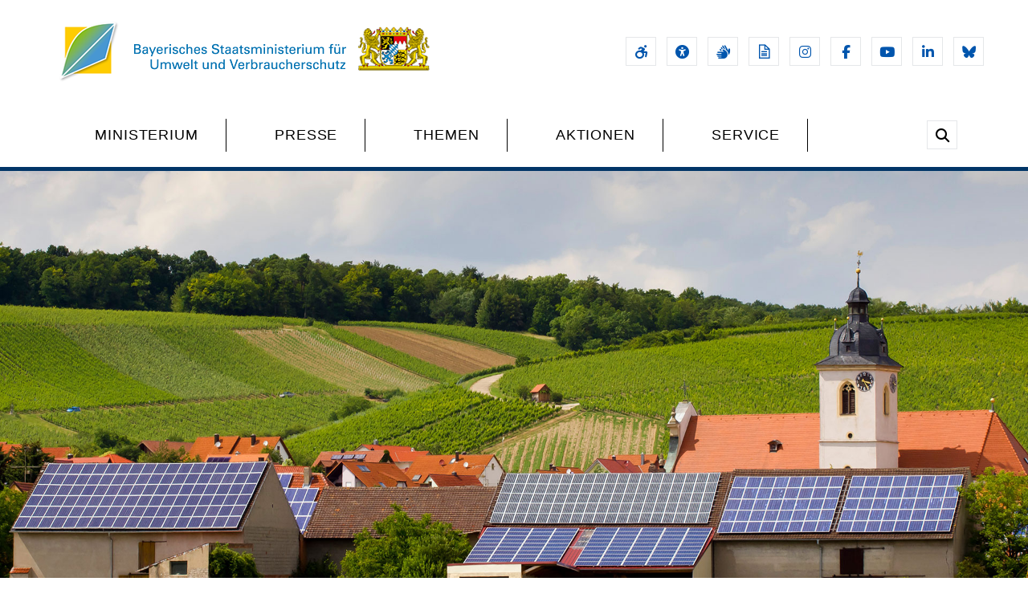

--- FILE ---
content_type: text/html; charset=UTF-8
request_url: https://www.stmuv.bayern.de/index.htm
body_size: 10067
content:

<!DOCTYPE html>
<html class="wide wow-animation" lang="de">
  <head>
    <title>Startseite | Bayerisches Staatsministerium für Umwelt und Verbraucherschutz</title>
    <meta charset="utf-8">
    <meta name="viewport" content="width=device-width, height=device-height, initial-scale=1.0">
    <link rel="icon" href="images/favicon.png" type="image/x-icon">    
   	
	<!-- Fonts and icons -->
	<link href="/css/fontawesome-6.7.2.min.css" rel="stylesheet" />
    <link href="/css/brands-6.7.2.min.css" rel="stylesheet" />
	<link href="/css/solid-6.7.2.min.css" rel="stylesheet" />
	<link href="/css/sharp-thin-6.7.2.min.css" rel="stylesheet" />
	
	  
	<link type="text/css" rel="stylesheet" href="/css/bootstrap.css">    
    <link type="text/css" rel="stylesheet" href="/css/style-2025.css">
	
    <link type="text/css" rel="stylesheet" href="/responsive/css/global_breit.css"/>
	<link type="text/css" rel="stylesheet" href="/responsive/css/lokal_breit.css"/>
    <link type="text/css" rel="stylesheet" href="/css/stmuv.css">   
	  
	    
	<!-- Able Player Dependencies -->
    <script src="/js/libs/jquery-3.7.1.min.js"></script>

    <!-- Able Player CSS -->
    <link rel="stylesheet" href="/include/ableplayer/build/ableplayer.min.css" type="text/css"/>

    <!-- Able Player JavaScript -->
    <script src="/include/ableplayer/build/ableplayer-without-cookies.js"></script>
    
</head> 

<body>
<div id="skip-container">
	<p><a href="#main" class="skip">zum Inhalt</a></p>
</div>    
<div class="preloader loaded"></div>
<div class="page animated"> 
    <h1 class="sr-only">Startseite des Bayerischen Staatsministeriums für Umwelt und Verbraucherschutz</h1>         
    
      <!-- Header Modern-->
      <header class="page-header page-header-modern">
        <!-- RD Navbar-->
        <div class="rd-navbar-wrap">
          <div class="rd-navbar rd-navbar-modern" data-layout="rd-navbar-fixed" data-sm-layout="rd-navbar-fixed" data-md-layout="rd-navbar-fixed" data-md-device-layout="rd-navbar-fixed" data-lg-layout="rd-navbar-static" data-lg-device-layout="rd-navbar-static" data-xl-layout="rd-navbar-static" data-xl-device-layout="rd-navbar-static" data-lg-stick-up-offset="130px" data-xl-stick-up-offset="130px" data-xxl-stick-up-offset="130px" data-lg-stick-up="true" data-xl-stick-up="true" data-xxl-stick-up="true">
            <div aria-label="Metanavigation öffnen und schließen" class="rd-navbar-collapse-toggle rd-navbar-fixed-element-1" data-rd-navbar-toggle=".rd-navbar-collapse"><span></span></div>
            <div class="rd-navbar-aside-outer">
              <div class="rd-navbar-aside">
                <!-- RD Navbar Panel-->
                <div class="rd-navbar-panel">
                  <!-- RD Navbar Toggle-->
                  <button aria-label="Navigation öffen und schließen" title="Navigation öffnen und schließen" class="rd-navbar-toggle" data-rd-navbar-toggle=".rd-navbar-nav-wrap"><span></span></button>
                  <!-- RD Navbar Brand-->
                  <div class="rd-navbar-brand"><a id="logo" class="brand" href="/index.htm"><img src="/images/schriftzug_ministerium_l.png" alt="Zur Startseite des Internetangebots des Bayerischen Staatsministeriums für Umwelt und Verbraucherschutz." /></a></div>
                </div>
                <div class="rd-navbar-collapse">
                 <span class="sr-only">Beginn der Metanavigation</span>
					<nav id="metanavigation" aria-label="Metanavigation mit Links zu Sehhilfen und Vorlesefunktion, Gebärdenvideos, Leichter Sprache, Barrierefreiheitserklärung und Social Media Auftritten">
                        
                        
                      <ul title="Metanavigation: Zugang zur Barrierefreiheitserklärung, Social Media, Leichte Sprache, Gebärdensprache etc." class="list-inline list-inline-xs list-inline-middle">

                        <li><a aria-label="Barrierefreiheitserklärung" title="Barrierefreiheitserklärung" alt="Barrierefreiheitserklärung" class="icon-square-classic fa-solid fa-wheelchair-move" href="/barrierefreiheit/index.htm"><span class="sr-only">Barrierefreiheitserklärung des Staatsministeriums für Umwelt und Verbraucherschutz</span></a></li>

                        <li><a aria-label="Sehhilfen und Vorlesefunktion" title="Sehhilfen und Vorlesefunktion" alt="Sehhilfen und Vorlesefunktion - Tool der Firma eyeable" class="icon-square-classic fa-solid fa-universal-access eyeAble_customToolOpenerClass" href="#"><span class="sr-only">Sehhilfen und Vorlesefunktion</span></a></li>

                        <li><a aria-label="Gebärdensprache" title="Gebärdensprache" alt="Gebärdensprache" class="icon-square-classic fa-solid fa-hands" href="/gebaerdensprache/index.htm"><span class="sr-only">Videos zur Bedienung des Webauftritts in Gebärdensprache</span></a></li>

                        <li><a aria-label="Leichte Sprache" title="Leichte Sprache" alt="Leichte Sprache" class="icon-square-classic fa-sharp fa-regular fa-file-lines" href="/leichte_sprache/index.htm"><span class="sr-only">Die Inhalte und Handhabung des Internetangebots in leichter Sprache</span></a></li>

                        <li><a aria-label="Instagram-Auftritt des Ministeriums" title="Externer Link zum Instagram-Auftritt des Ministerium" alt="Externer Link zum Instagram-Auftritt des Ministerium" class="icon-square-classic fa-brands fa-instagram" href="https://www.instagram.com/umweltministerium_bayern/"><span class="sr-only">Externer Link zum Instagram-Auftritt des Ministeriums</span></a></li>

                        <li><a aria-label="Facebook-Auftritt des Ministeriums" title="Externer Link zum Facebook-Auftritt des Ministeriums" alt="Externer Link zum Facebook-Auftritt des Ministeriums" class="icon-square-classic fa-brands fa-facebook-f" href="https://www.facebook.com/lebensministerium/"><span class="sr-only">Externer Link zum Facebook-Auftritt des Ministeriums</span></a></li>
                          
                        <li><a aria-label="Youtube-Kanal des Ministeriums" title="Externer Link zum YouTube-Kanal des Ministeriums" alt="Externer Link zum YouTube-Kanal des Ministeriums" class="icon-square-classic fa-brands fa-youtube" href="https://www.youtube.com/user/umweltgesundheit"><span class="sr-only">Externer Link zum Youtube-Kanal des Ministeriums</span></a></li>
                          
                        <li><a aria-label="Linkedin-Auftritt des Ministeriums" title="Externer Link zum Linkedin-Auftritt des Ministeriums" alt="Externer Link zum Linkedin-Auftritt des Ministeriums" class="icon-square-classic fa-brands fa-linkedin-in" href="https://www.linkedin.com/company/6814447/admin/"><span class="sr-only">Externer Link zum Linkedin-Auftritt des Ministeriums</span></a></li>

                        <li><a aria-label="Bluesky-Auftritt des Ministeriums" title="Externer Link zum Bluesky-Auftritt des Ministeriums" alt="Externer Link zum Bluesky-Auftritt des Ministeriums" class="icon-square-classic fa-brands fa-bluesky" href="https://bsky.app/profile/stmuv.bayern.de" target="_blank"></a></li>

                      </ul>
                        
					</nav>
                </div>	
              </div>
            </div>
            
            <div class="rd-navbar-main-outer">
              <div class="rd-navbar-main">
                <div class="rd-navbar-main-element">
                  <div class="rd-navbar-nav-wrap">
                    <!-- RD Navbar Nav-->
					  <nav id="Hauptnavigation" aria-label="Hauptnavigation">
						  
                    <ul class="rd-navbar-nav">
					  <li class="rd-nav-item">
						  <a aria-label="Hauptmenüpunkt Ministerium; bei Berührung mit der Maus klappt das Untermenü aus; bei Klick auf den Navigationspunkt gelangt man auf die Portalseite Ministerium, die alle Untermenüpunkte im Inhaltsbereich enthält." class="rd-nav-link" href="/ministerium/index.htm">Ministerium</a>
						  
							<ul class="rd-menu rd-navbar-dropdown">
							  <li class="rd-dropdown-item"><a class="rd-dropdown-link" href="/ministerium/staatsminister/index.htm">Staatsminister Glauber</a></li>
							  <li class="rd-dropdown-item"><a class="rd-dropdown-link" href="/ministerium/amtschef/index.htm">Amtschef</a></li>
							  <li class="rd-dropdown-item"><a class="rd-dropdown-link" href="/ministerium/md_dr_detsch/index.htm">Ministerialdirektor</a></li>
								<li class="rd-dropdown-item"><a class="rd-dropdown-link" href="/ministerium/wir_ueber_uns/index.htm">Wir über uns</a></li>
								<li class="rd-dropdown-item"><a title="Das Organigramm des Ministeriums als PDF-Datei" class="rd-dropdown-link" href="ministerium/organigramm/index.htm">Organisation des Ministeriums</a></li>
								<li class="rd-dropdown-item"><a class="rd-dropdown-link" href="/ministerium/anfahrt/index.htm">Anfahrt - so erreichen Sie uns</a></li>
							  <li class="rd-dropdown-item"><a title="Externer Link zum Karriereportal des Ministeriums" class="rd-dropdown-link" href="https://www.karriere.stmuv.bayern.de/index.php">Karriere im Ministerium</a></li>
							  <li class="rd-dropdown-item"><a class="rd-dropdown-link" href="/ministerium/behoerden/index.htm">Behörden</a></li>
								<li class="rd-dropdown-item"><a class="rd-dropdown-link" href="/ministerium/auszeichnungen/index.htm">Auszeichnungen</a></li>
								<li class="rd-dropdown-item"><a class="rd-dropdown-link" href="/ministerium/eu/index.htm">EU und Internationales</a></li>
							</ul>                      
						
					</li>
						
					  <li class="rd-nav-item"><a aria-label="Hauptmenüpunkt Presse; bei Berührung mit der Maus klappt das Untermenü aus; bei Klick auf den Navigationspunkt gelangt man auf die Portalseite Aktuelles aus dem Geschäftsbereich, die alle Untermenüpunkte im Inhaltsbereich enthält." class="rd-nav-link" href="/aktuell/index.htm">Presse</a>
						<ul class="rd-menu rd-navbar-dropdown">
                          <li class="rd-dropdown-item"><a class="rd-dropdown-link" href="/aktuell/presse/index.htm">Pressemitteilungen</a></li>
                          <li class="rd-dropdown-item"><a class="rd-dropdown-link" href="/aktuell/podcast/index.htm">Podcast</a></li>
                          <li class="rd-dropdown-item"><a class="rd-dropdown-link" href="/aktuell/pressekontakt/index.htm">Pressestelle</a></li>
							<li class="rd-dropdown-item"><a class="rd-dropdown-link" href="/aktuell/mediatek/index.htm">Pressefotos</a></li>
							<li class="rd-dropdown-item"><a class="rd-dropdown-link" href="/aktuell/newsletter/index.htm">Newsletter</a></li>
							<li class="rd-dropdown-item"><a title="Externer Link zum Publikationsshop der Bayerischen Staatsregierung" class="rd-dropdown-link" href="https://www.bestellen.bayern.de">Publikationen</a></li>
                        </ul>
						
						</li>
						
						<li class="rd-nav-item active rd-navbar--has-dropdown rd-navbar-submenu"><a aria-label="Hauptmenüpunkt Themen; bei Berührung mit der Maus klappt das Untermenü aus; bei Klick auf den Navigationspunkt gelangt man auf die Portalseite Unsere Themenbereiche, die alle Untermenüpunkte im Inhaltsbereich enthält." class="rd-nav-link" href="/themen/index.htm">Themen</a>
                        <!-- RD Navbar Dropdown-->
                        <ul class="rd-menu rd-navbar-dropdown">
                          <li class="rd-dropdown-item"><a class="rd-dropdown-link" href="/themen/abfallwirtschaft/index.htm">Abfallwirtschaft</a></li>
                          <li class="rd-dropdown-item"><a class="rd-dropdown-link" href="/themen/biotechnologie/index.htm">Biotechnologie</a></li>
                          <li class="rd-dropdown-item"><a class="rd-dropdown-link" href="/themen/boden/index.htm">Bodenschutz und Altlasten</a></li>
							<li class="rd-dropdown-item"><a class="rd-dropdown-link" href="/themen/gentechnik/index.htm">Gentechnik</a></li>
							<li class="rd-dropdown-item"><a class="rd-dropdown-link" href="/themen/gewerbe/index.htm">Gewerbeaufsicht</a></li>
							<li class="rd-dropdown-item"><a class="rd-dropdown-link" href="/themen/klimaschutz/index.htm">Klimaschutz</a></li>
                          <li class="rd-dropdown-item"><a class="rd-dropdown-link" href="/themen/laermschutz/index.htm">Lärmschutz</a></li>
                          <li class="rd-dropdown-item"><a class="rd-dropdown-link" href="/themen/lebensmittel/index.htm">Lebensmittelsicherheit</a></li>
							<li class="rd-dropdown-item"><a class="rd-dropdown-link" href="/themen/luftreinhaltung/index.htm">Luftreinhaltung</a></li>
							<li class="rd-dropdown-item"><a class="rd-dropdown-link" href="/themen/agenda/index.htm">Nachhaltigkeit</a></li>
							<li class="rd-dropdown-item"><a class="rd-dropdown-link" href="/themen/naturschutz/index.htm">Naturschutz</a></li>
                          <li class="rd-dropdown-item"><a class="rd-dropdown-link" href="/themen/reaktorsicherheit/index.htm">Reaktorsicherheit</a></li>
                          <li class="rd-dropdown-item"><a class="rd-dropdown-link" href="/themen/ressourcenschutz/index.htm">Ressourcenschutz</a></li>
							<li class="rd-dropdown-item"><a class="rd-dropdown-link" href="/themen/strahlenschutz/index.htm">Strahlenschutz</a></li>
							<li class="rd-dropdown-item"><a class="rd-dropdown-link" href="/themen/tiergesundheit_tierschutz/index.htm">Tiergesundheit und Tierschutz</a></li>
							<li class="rd-dropdown-item"><a class="rd-dropdown-link" href="/themen/wirtschaft/index.htm">Umwelt und Wirtschaft</a></li>
                          <li class="rd-dropdown-item"><a class="rd-dropdown-link" href="/themen/verbraucherinformation/index.htm">Verbraucherschutz</a></li>
                          <li class="rd-dropdown-item"><a class="rd-dropdown-link" href="/themen/wasserwirtschaft/index.htm">Wasserwirtschaft</a></li>
                        </ul>
                      </li>
					  <li class="rd-nav-item"><a aria-label="Hauptmenüpunkt Aktionen; bei Berührung mit der Maus klappt das Untermenü aus; bei Klick auf den Navigationspunkt gelangt man auf die Portalseite Aktionen, Initiativen, Wettbewerbe, die alle Untermenüpunkte im Inhaltsbereich enthält." class="rd-nav-link" href="/aktionen/index.htm">Aktionen</a>
						<ul class="rd-menu rd-navbar-dropdown">
                         
                          <li class="rd-dropdown-item"><a title="Link zum Auftritt Klima.bayern" class="rd-dropdown-link" href="/aktionen/klima_bayern/index.htm">klima.bayern</a></li>
                          <li class="rd-dropdown-item"><a class="rd-dropdown-link" href="/aktionen/tournatur/index.htm">BayernTourNatur</a></li>
							<li class="rd-dropdown-item"><a title="Externer Link zur Welpenkampagne fuereinganzesleben" class="rd-dropdown-link" href="https://www.welpenkauf.bayern.de">Welpenkampagne</a></li>
							<li class="rd-dropdown-item"><a title="Externer Link zum Auftritt Verbraucherbildung Bayern" class="rd-dropdown-link" href="https://www.verbraucherbildung.bayern.de/index.html">Verbraucherbildung</a></li>
							<li class="rd-dropdown-item"><a class="rd-dropdown-link" href="/aktionen/natur_im_fokus/index.htm">Natur im Fokus</a></li>
							<li class="rd-dropdown-item"><a title="Externer Link zum Auftritt Bildung für nachhaltige Entwicklung Bayern" class="rd-dropdown-link" href="https://www.bne-lernen.bayern.de/index.htm"><abbr title="Bildung für nachhaltige Entwicklung">BNE</abbr> &nbsp;Bayern</a></li>
							<li class="rd-dropdown-item"><a class="rd-dropdown-link" href="/themen/naturschutz/gartenschauen/index.htm">Gartenschauen</a></li>
							<li class="rd-dropdown-item"><a title="Externer Link zum Auftritt des Umwelt- und Klimapakt Bayern" class="rd-dropdown-link" href="https://www.umweltpakt.bayern.de/index.php">Umwelt- und Klimapakt</a></li>
							<li class="rd-dropdown-item"><a title="Externer Link zum Auftritt Naturtalente Bayern" class="rd-dropdown-link" href="https://www.naturtalente.bayern.de/index.html">Naturtalente</a></li>
							<li class="rd-dropdown-item"><a title="Link zum Auftritt Wasserprofis" class="rd-dropdown-link" href="/ministerium/wasserprofis/index.htm">Wasserprofis</a></li>
							<li class="rd-dropdown-item"><a class="rd-dropdown-link" href="/aktionen/bayern_entdecker/index.htm">Wettbewerb Bayern-Entdecker</a></li>
                        </ul>
						
						</li>
					  <li class="rd-nav-item"><a aria-label="Hauptmenüpunkt Service; bei Berührung mit der Maus klappt das Untermenü aus; bei Klick auf den Navigationspunkt gelangt man auf die Portalseite Dienste, Ratgeber, Informationen, die alle Untermenüpunkte im Inhaltsbereich enthält." class="rd-nav-link" href="/service/index.htm">Service</a>
						<ul class="rd-menu rd-navbar-dropdown">
                          <li class="rd-dropdown-item"><a title="Externer Link zum Verbraucherportal Bayern" class="rd-dropdown-link" href="https://www.vis.bayern.de/index.htm">Bayerisches Verbraucherportal</a></li>
                          <li class="rd-dropdown-item"><a title="Externer Link zum Abfallratgeber Bayern" class="rd-dropdown-link" href="https://www.abfallratgeber.bayern.de/index.htm">Abfallratgeber Bayern</a></li>
                          <li class="rd-dropdown-item"><a title="Externer Link zum Publikationsshop der Bayerischen Staatsregierung" class="rd-dropdown-link" href="https://www.bestellen.bayern.de">Publikationen</a></li>
							<li class="rd-dropdown-item"><a class="rd-dropdown-link" href="/service/freizeittipps/index.htm">Freizeittipps</a></li>
							<li class="rd-dropdown-item"><a class="rd-dropdown-link" href="/service/kommunal/index.htm">Kommunen-Infoportal</a></li>
							<li class="rd-dropdown-item"><a class="rd-dropdown-link" href="/service/servicestelle/index.htm">Servicestelle</a></li>
							<li class="rd-dropdown-item"><a class="rd-dropdown-link" href="/service/mobil/index.htm">Unsere Apps</a></li>
							<li class="rd-dropdown-item"><a class="rd-dropdown-link" href="/service/kinder_jugendliche/index.htm">Kinder und Jugendliche</a></li>
							<li class="rd-dropdown-item"><a class="rd-dropdown-link" href="/service/umweltdaten_warndienste/index.htm">Umweltdaten</a></li>
							<li class="rd-dropdown-item"><a title="Externer Link zum Publikationsshop der Bayerischen Staatsregierung" class="rd-dropdown-link" href="/service/foerderung/index.htm">Förderung</a></li>
							<li class="rd-dropdown-item"><a class="rd-dropdown-link" href="/service/recht/index.htm">Rechtsgrundlagen</a></li>
                        </ul>						
						</li>
					  </ul> 
					  </nav>
                  </div>
                  <!-- RD Navbar Search-->
                  <div class="rd-navbar-search">
                    <button aria-label="Suche im Webangebot" title="Im Webangebot suchen" class="icon-square-classic fa-solid fa-magnifying-glass" data-rd-navbar-toggle=".rd-navbar-search"></button>
                    <form class="rd-search" action="/suche/index.htm" data-search-live="rd-search-results-live" method="GET">
                      <div class="form-wrap">
                        <label class="form-label" for="rd-navbar-search-form-input">Suchen...</label>
                        <input class="rd-navbar-search-form-input form-input" id="rd-navbar-search-form-input" type="text" name="q" autocomplete="off">
                        <div class="rd-search-results-live" id="rd-search-results-live"></div>
                      </div>
						
                      <button aria-label="Suche im Webangebot starten" title="Suche starten" class="rd-search-form-submit" type="submit">
						  <span class="fa-solid fa-magnifying-glass"></span>
						</button>
                    </form>
                  </div>
                </div>
              </div>
            </div>
          </div>
        </div>
      <img class="borderline" alt="" src="/images/border.jpg" />
      </header>
	
	<main id="main" aria-label="Hauptinhaltsbereich der Seite">
      <!-- Swiper Slider-->      
       
		
		
		
		
	<section class="section swiper-container swiper-slider swiper-modern" data-loop="false" data-autoplay="false" data-simulate-touch="false" data-slide-effect="fade">  
        	<div class="swiper-wrapper text-center">				  

				<div class="swiper-slide swiper-slide-1 context-dark" data-slide-bg="pic/accordeon/photovoltaik_as_33186401.jpg" alt="">
                    <div class="swiper-slide-caption section-lg">
                        <div class="container">
                          <h2> <a class="slidertext1" href="aktuell/presse/pressemitteilung.htm?PMNr=211/25" title="Interner Link zur Pressemitteilung Jetzt bewerben für den bayerischen Klimaschutzpreis">Bayerischer Klimaschutzpreis 2026 <br>
- Mutige und kreative Ideen gesucht</a> </h2>
                            
                        </div>
                    </div>
                </div>   
		 </div>			
     </section>
		
	
		
	<section style="margin: auto; max-width: 1180px; padding: 10px;">
            <!-- CometCMS Start (1194) --><!-- CometCMS End -->
    </section>		
	    
  	<section style="margin-top: 0px; margin-bottom: 10px;" class="section bg-gray-100 section-lg">
            
       <div class="container">
         
          <div style="padding-bottom: 50px; padding-top: 50px;" class="row row-30">
	  			  
			 <!-- Start Teaser 1 -->
			   <div class="col-lg-6 col-md-6">
              <div class="post-classic"><img style="width: 100%; margin-bottom: 20px;" src="pic/minister_landtag.jpg" alt="Minister Glauber mit dem Gesetzentwurf">
                <div class="post-classic-caption">
                  <h2>Novelle Bayerisches Wassergesetz</h2>
                  <p>Optimierung des wasserrechtlichen Regelungsregimes in Bayern. </p>
                  <p><a class="button button-secondary-light" href="themen/wasserwirtschaft/novelle_baywg/index.htm" title="Interner Link zur Webseite Novelle BayWG "> Novelle BayWG</a></p>
                </div>
              </div>
            </div>
			<!-- Ende Teaser 1 -->
			  
			<!-- Start Teaser 2 -->

             <div class="col-lg-6 col-md-6">
              <div class="post-classic"><img style="width: 100%; margin-bottom: 20px;" src="pic/ukp_arena.jpg" alt="Staatsminister Thorsten Glauber mit dem Geschäftsführer der Allianz Arena München GmbH Jürgen Muth">
                <div class="post-classic-caption">
                  <h2>Bayerische Umwelt-und Klimapakt-Urkunde</h2>
                  <p>Die Allianz Arena München Stadion GmbH ist ein starker Partner beim Klimaschutz in Bayern.</p>
                  <p><a class="button button-secondary-light" href="aktuell/presse/pressemitteilung.htm?PMNr=207/25" title="Interner Link zur Pressemitteilung Verleihung der Bayerischen Umwelt- und Klimapakturkunde">zur Pressemitteilung</a></p>
                </div>
              </div>
			  
			 <!--<div class="col-lg-6 col-md-6">
              <div class="post-classic"><img style="width: 100%; margin-bottom: 20px;" src="/images/klimaschutz_2025.JPG" alt="Minister Glauber am Rednerpult im Bayerischen Landtag">
                <div class="post-classic-caption">
                  <h2>Bayerischer Klimaschutzpreis 2025</h2>
                  <p>Seit 2021 wird der Klimaschutzpreis jährlich ausgelobt.</p>
                  <p><a class="button button-secondary-light" href="/themen/klimaschutz/klimaschutzpreis/index.htm" title="Interner Link zum Klimaschutzpreis 2025">Bayerischer Klimaschutzpreis 2025</a></p>
                </div>
              </div> -->
  
			 </div
           
			<!-- Ende Teaser 2 -->  
			  
              
              <!-- Ende div row row30 -->
              </div>
                    
            
            
            <!-- Ende div container -->
          </div>
      
            
            
            </section>
     
      
     
      
        <!-- Services Box-->
      <section style="margin-top: 60px; margin-bottom: 60px;" class="section bg-default section-lg">
        <div class="container">
          <div class="row row-30 justify-content-center">
            <div class="col-md-6 col-lg-4">
                    <div class="box-services-simple">
                      <div class="box-services-simple-inner">
                        <div class="box-services-simple-icon"><img src="images/icon_text.png" alt="" width="100" height="100"/>
                        </div>
                        <h2 class="box-services-simple-title">Aktuell</h2>
                         <?xml version="1.0" encoding="utf-8"?>
<p class="list_pm2"> <a href="aktuell/presse/detailansicht.htm?ID=A%2Bs3RgSTi2QXTnGtgyeOIQ%3D%3D" title="Link führt zur Pressemitteilung - Glauber: Jetzt bewerben für den Bayerischen Klimaschutzpreis 2026Mutige und kreative Ideen gesucht">Glauber: Jetzt bewerben für den Bayerischen Klimaschutzpreis 2026 - Mutige und kreative Ideen gesucht</a></p><br xmlns:php="http://php.net/xsl" class="clear_all"/>
                       </div>
                    </div>
            </div>
            <div class="col-md-6 col-lg-4">
                <div class="box-services-simple">
                  <div class="box-services-simple-inner">
                    <div class="box-services-simple-icon"><img src="images/icon_podcast.png" alt="" width="100" height="100"/></div>
                    <h2 class="box-services-simple-title">Podcast</h2>
                    <p>
                        <a title="Zur aktuellen Podcast-Folge: Nachhaltig online shoppen: vom Warenkorb bis zur Haustüre" href="/aktuell/podcast/index.htm">Nachhaltig online shoppen: vom Warenkorb bis zur Haustüre</a>
                    </p>
                  </div>
                </div>
            </div>
            <div class="col-md-6 col-lg-4">
                    <div class="box-services-simple">
                      <div class="box-services-simple-inner">
                        <div class="box-services-simple-icon"><img src="images/icon_foto.png" alt="" width="100" height="100"/>
                        </div>
                        <h2 class="box-services-simple-title">Pressefoto</h2>
                        <p class="box-services-simple-text">
                        	<a 	href="https://www.stmuv.bayern.de/aktuell/mediatek/gallery.php?location=aushaendigung_umwelt-_und_klimapakturkunde_an_alli" 
                            	title="Link führt zur Fotogalerie des Termins Aushändigung Umwelt- und Klimapakturkunde an Allianz Arena"
                                style="white-space: normal;">
                            	Aushändigung Umwelt- und Klimapakturkunde an Allianz Arena 
                            </a>
                        </p>
                        
                      </div>
                    </div>
            </div>
          </div>
        </div>
      </section>
      
            
            <div class="abstand_oben_80_unten_25" style="background-color: white;">
           <h2 class="homepage text-center">Wir schützen ...</h2>    
        </div>
            
        <section class="section section-xxs bg-blue-600 text-center context-dark box-counter-wrap">
        <div class="container">            
          <div class="row row-30">
            
            <div class="col-12 col-md-4">              
              <article class="box-counter">
                <div class="box-counter-main">
                    <div class="counter">13</div>
                </div>
                <p class="box-counter-title">Millionen Verbraucherinnen und Verbraucher</p>
              </article>
            </div>
            
            <div class="col-12 col-md-4">             
              <article class="box-counter">
                  <div class="box-counter-main">
                    <div class="counter">164439</div>
                </div>
                <p class="box-counter-title">Hektar Fläche in Naturschutzgebieten</p>
              </article>
            </div>
            
            <div class="col-12 col-md-4">              
              <article class="box-counter">
                  <div class="box-counter-main">
                    <div class="counter">100000</div>
                </div>
                <p class="box-counter-title">kilometer Fließgewässer</p>
              </article>
            </div>
            
          </div>          
        </div>
      </section>   		
	
      
       <section class="section section-md bg-default text-center">
        <div class="container">
          <h2 class="homepage">Unsere Topthemen</h2>
          <div class="isotope-wrap">
            <div class="row row-30">
              <!-- Isotope Filters-->
              <!--<div class="col-lg-12">
                <div class="isotope-filters isotope-filters-horizontal isotope-filters-classic">
                  <button aria-label="Topthemen" class="isotope-filters-toggle button button-secondary-light" data-custom-toggle="#isotope-filters" data-custom-toggle-disable-on-blur="true">Filter<span class="caret"></span></button>
                  <ul title="Die Topthemen aus den Bereichen Umwelt und Verbraucherschutz" class="isotope-filters-list inline-list" id="isotope-filters">
                    <li><a title="Alle Topthemen anzeigen" class="active" data-isotope-filter="*" data-isotope-group="gallery" href="#">Alle</a></li>
                    <li><a title="Topthemen aus dem Bereich Klimaschutz anzeigen" data-isotope-filter="klima" data-isotope-group="gallery" href="#">Klimaschutz</a></li>
                    <li><a title="Topthemen aus dem Bereich Naturschutz anzeigen" data-isotope-filter="natur" data-isotope-group="gallery" href="#">Naturschutz</a></li>
                    <li><a title="Topthemen aus dem Bereich Nachhaltigkeit anzeigen" data-isotope-filter="nachhaltigkeit" data-isotope-group="gallery" href="#">Nachhaltigkeit</a></li>
                    <li><a title="Topthemen aus dem Bereich Tierschutz anzeigen" data-isotope-filter="tierschutz" data-isotope-group="gallery" href="#">Tierschutz</a></li>
					<li><a title="Topthemen aus dem Bereich Wasser anzeigen" data-isotope-filter="wasser" data-isotope-group="gallery" href="#">Wasser</a></li>  
                  </ul>
                </div>
              </div>-->
              <!-- Isotope Content-->
              <div class="col-lg-12">
                <div class="isotope" data-isotope-layout="fitRows" data-isotope-group="gallery">
                  <div class="row row-30">
                    
					  <!-- <div class="col-sm-6 col-lg-4 isotope-item" data-filter="natur"><a class="project-data" href="https://www.vis.bayern.de/"><img src="images/topthemen_blackfriday.jpg" alt="Externer Link zum Verbraucherportal Bayern" width="742" height="574" /></a>
                    </div>-->
					  <div class="col-sm-6 col-lg-4 isotope-item" data-filter="naturschutz">
						<a href="https://www.naturerlebnis.bayern.de/naturdigital/die_app/index.html" class="project-data"><img src="images/topthema_naturdigital.jpg" alt="Externer Link führt zur Website naturerlebnis.bayern.de" width="742" height="574"/></a>
                    </div>
					  
					  <div class="col-sm-6 col-lg-4 isotope-item" data-filter="natur"><a class="project-data" href="https://www.bluehpakt.bayern.de/"><img src="images/topthemen_bluehpakt.jpg" alt="Externer Link zum Webauftritt des Blühpakt Bayern" width="742" height="574" /></a>
                    </div>
					  
					  <div class="col-sm-6 col-lg-4 isotope-item" data-filter="wasser"><a href="themen/wasserwirtschaft/novelle_baywg/index.htm" class="project-data"><img src="images/wasserzukunft.jpg" alt="Link führt zur Seite Novelle Bayerisches Wassergesetz" width="742" height="574"/></a>
                    </div>
					  
					  <div class="col-sm-6 col-lg-4 isotope-item" data-filter="tierschutz"><a href="/themen/tiergesundheit_tierschutz/tierschutz/tierschutzpreis/index.htm" class="project-data"><img src="images/topthema_tierschutzpreis.jpg" alt="Link führt zur Seite des Bayerischen Tierschutzpreises" width="742" height="574"/></a>
                    </div>
					  
					   <!-- <div class="col-sm-6 col-lg-4 isotope-item" data-filter="wasser"><a href="/themen/wasserwirtschaft/weltwassertag/index.htm" class="project-data"><img src="images/topthemen_weltwasser_2.jpg" alt="Link zum Weltwassertag und Veranstaltungen" width="742" height="574"/></a>
                    </div>
					  
					 --> 
					  
					   <div class="col-sm-6 col-lg-4 isotope-item" data-filter="klima"><a class="project-data" href="themen/klimaschutz/klimabericht/index.htm"><img src="images/klimabericht.jpg" alt="Link führt zur Seite Klimabericht 2024" width="742" height="574" /></a>
                    </div>
					  
					  
					
					  
					  <div class="col-sm-6 col-lg-4 isotope-item" data-filter="klima">
						<a href="/themen/klimaschutz/klimaschutzpreis/index.htm" class="project-data"><img src="images/klimaschutzpreis.jpg" alt="Link führt zur Seite Bayerischer Klimaschutzpreis Klimaschutzpreis" width="742" height="574"/></a>
                    </div>
					  
					  <div class="col-sm-6 col-lg-4 isotope-item" data-filter="nachhaltigkeit"><a class="project-data" href="themen/verbraucherinformation/reparaturinitiativen/index.htm"><img src="images/reparaturinitiativen.jpg" alt="Link führt zur Seite Förderung von Reparaturinitiativen" width="742" height="574"/></a>
                    </div>
					  
					   <div class="col-sm-6 col-lg-4 isotope-item" data-filter="wasser"><a href="/themen/wasserwirtschaft/hochwasser/index.htm" class="project-data"><img src="images/hochwasserschutz.jpg" alt="Link führt zur Seite Hochwasserschutz in Bayern" width="742" height="574"/></a>
                    </div>
					  
					  <div class="col-sm-6 col-lg-4 isotope-item" data-filter="verbraucher"><a href="https://www.stmuv.bayern.de/themen/strahlenschutz/radon_vorsorgegebiete/index.htm" class="project-data"><img src="images/topthemen_radon.jpg" alt="Radon-Vorsorgegebiete" width="742" height="574"/></a>
                    </div>
					  
					    <!--
                      <div class="col-sm-6 col-lg-4 isotope-item" data-filter="tierschutz"><a href="/themen/tiergesundheit_tierschutz/tierschutz/kleintierschutz/index.htm" class="project-data"><img src="images/topthemen_kleintierschutz.jpg" alt="Kleintierschutz vor Mährobotern" width="742" height="574"/></a>
                    </div>
					  
					
					  
                    <div class="col-sm-6 col-lg-4 isotope-item" data-filter="natur"><a class="project-data" href="/themen/naturschutz/bayerns_naturvielfalt/biodiversitaet/index.htm"><img src="images/naturvielfalt.jpg" alt="Link führt zur Seite Biodiversitätsprogramm und Biodiversitätsstrategie" width="742" height="574"/></a>
                    </div>
                    -->
					
                    
					  
					  <!--<div class="col-sm-6 col-lg-4 isotope-item" data-filter="tierschutz">
						<a href="https://www.welpenkauf.bayern.de/welpenhandel/index.html" class="project-data"><img src="images/welpe_pm_b5208350.jpg" alt="Externer Link führt zur Website gegen illegalen Welpenhandel" width="742" height="574"/></a>
                    </div>-->
                    
					<!--<div class="col-sm-6 col-lg-4 isotope-item" data-filter="natur"><a href="https://www.naturerlebnis.bayern.de" class="project-data"><img src="images/naturerlebnis.jpg" alt="Externer Link zur Website Naturerlebnis Bayern" width="742" height="574"/></a>
                    </div>-->
                    
					<!--<div class="col-sm-6 col-lg-4 isotope-item" data-filter="wasser"><a href="/themen/wasserwirtschaft/versorgung/index.htm" class="project-data"><img src="images/wasserversorgung.jpg" alt="Link führt zur Seite Wasserversorgung in Bayern" width="742" height="574"/></a>
                    </div>-->
                     
                  </div>
                </div>
              </div>
            </div>
          </div>
        </div>
      </section>
      
      <!-- Services Box-->
      <section class="section bg-gray-100 section-lg">
        <div class="container" style="margin-top: 60px; margin-bottom: 60px;">
          <div class="row row-30 justify-content-center row-list-bordered-3-elements">
            <div class="col-md-6 col-lg-4">
                    <div class="box-services-hexagon">
                      <div class="hexagon-wrapper">
                        <div class="hexagon"></div><img src="images/icon-chart.png" alt="" width="60" height="60"/>
                      </div>
                      <h2 class="box-services-hexagon-title">Umweltdaten</h2>
                      <p class="box-services-hexagon-text">Informieren Sie sich über die aktuellen Umweltdaten.</p>
                      <a class="button button-secondary-light" title="Informationen zu Umweltdaten" href="/themen/daten/index.htm">Zu den Umweltdaten</a>
                    </div>
            </div>
            <div class="col-md-6 col-lg-4">
                    <div class="box-services-hexagon">
                      <div class="hexagon-wrapper">
                        <div class="hexagon"></div><img src="images/icon-tablet.png" alt="" width="45" height="45"/>
                      </div>
                      <h2 class="box-services-hexagon-title">Unsere Apps</h2>
                      <p class="box-services-hexagon-text">Mit unseren Apps auch mobil immer auf dem aktuellen Stand. </p>
                      <a class="button button-secondary-light" title="Die Apps des Staatsministeriums" href="/service/mobil/index.htm">Zu unseren Apps</a>
                    </div>
            </div>
            <div class="col-md-6 col-lg-4">
                    <div class="box-services-hexagon">
                      <div class="hexagon-wrapper">
                        <div class="hexagon"></div><img src="images/icon-text.png" alt="" width="45" height="45"/>
                      </div>
                      <h2 class="box-services-hexagon-title">Mediencenter</h2>
                      <p class="box-services-hexagon-text">Pressemitteilungen, Pressefotos, Podcast und Newsletter auf einen Blick.</p>
                      <a href="/aktuell/index.htm" title="Zum Mediencenter des Ministeriums" class="button button-secondary-light">Zum Mediencenter</a>
                    </div>
            </div>
          </div>
        </div>
      </section>
      <!-- About Us-->
		
	<!--	 <section class="section bg-default section-lg" style="margin-top: 60px; margin-bottom: 60px;">
        <div class="container">
          <div class="row row-30">
            <div class="col-md-5">
              <div class="about-info">
                <h2 class="homepage">Podcast</h2>
                <p>Wir besuchen den ältesten staatlichen Wasserspeicher Bayerns – den Sylvensteinspeicher bei Lenggries im Landkreis Bad Tölz-Wolfratshausen. Gemeinsam mit Dr. Tobias Lang vom Wasserwirtschaftsamt Weilheim erkundet sie das Bauwerk. Die beiden tauchen tief ein in die technische Welt des Staudamms: vom Grundablass über die Hochwasserentlastung bis hinunter zum Sickerwasserkontrollgang. Die Folge zeigt, wie der Sylvensteinspeicher heute nicht nur Überschwemmungen verhindert, sondern auch in Trockenphasen die Isar mit lebenswichtigem Wasser versorgt – ein echtes Multitalent im Zeichen des Klimawandels.</p>
                <p>
                    <a class="button button-primary button-round-2" 
                       alt="Multitalent im Klimawandel – Was der Sylvensteinspeicher alles kann - Externer Link zum Youtube-Kanal des Bayerischen Staatsministeriums für Umwelt und Verbraucherschutz" 
                       title="Multitalent im Klimawandel – Was der Sylvensteinspeicher alles kann  - Externer Link zum Youtube-Kanal des Bayerischen Staatsministeriums für Umwelt und Verbraucherschutz" 
                       href="https://youtu.be/s9vfvTQISoE?si=8TaxWP0zjjXJH8Vz">zur YouTube-Folge</a>
                </p>
              </div>
            </div>
            
            <div class="col-md-7">
				 <a  alt="Multitalent im Klimawandel – Was der Sylvensteinspeicher alles kann - Externer Link zum Youtube-Kanal des Bayerischen Staatsministeriums für Umwelt und Verbraucherschutz" 
                       title="Multitalent im Klimawandel – Was der Sylvensteinspeicher alles kann - Externer Link zum Youtube-Kanal des Bayerischen Staatsministeriums für Umwelt und Verbraucherschutz" 
                       href="https://youtu.be/s9vfvTQISoE?si=8TaxWP0zjjXJH8Vz">
                     <img src="aktuell/podcast/pic/folge71.jpg" alt="Multitalent im Klimawandel – Was der Sylvensteinspeicher alles kann">
                </a>
          	</div>
        </div>
		</div>
         
      </section>-->
		
    <section class="section bg-default section-lg" style="margin-top: 60px; margin-bottom: 60px;">
         <div class="container">
          <div class="row row-30">
            <div class="col-md-5">
              <div class="about-info">
                <h2 class="homepage">Natur-Digital-App</h2>
                <p>Am Fichtelsee klappt der Spagat zwischen Tourismus und Naturschutz. Naturgucker Tom und Andreas Hofmann, Naturparkranger im Fichtelgebirge, erkunden heute den geschützten Teil: das Hochmoor. Wusstest Du, dass Hochmoore extrem wichtig sind im Kampf gegen den Klimawandel? Und sehr gut CO2 speichern können? Im Hochmoor triffst Du außerdem eine Pflanze, die nur 1 Millimeter im Jahr wächst!  </p>
                <p>
                    <a class="button button-primary button-round-2" 
                       alt="Der Fichtelsee in Oberfranken – Hochmoor &amp; Badesee  - Externer Link zum Youtube-Kanal des Bayerischen Staatsministeriums für Umwelt und Verbraucherschutz" 
                       title="Der Fichtelsee in Oberfranken – Hochmoor &amp; Badesee  - Externer Link zum Youtube-Kanal des Bayerischen Staatsministeriums für Umwelt und Verbraucherschutz" 
                       href="https://youtu.be/-nODXWOjVgY?si=3mApAMIw2ciU0FDc">zur YouTube-Folge</a>
                </p>
              </div>
            </div>
			  
			  <div class="col-md-7">
				 <a alt="Der Fichtelsee in Oberfranken – Hochmoor &amp; Badesee  - Externer Link zum Youtube-Kanal des Bayerischen Staatsministeriums für Umwelt und Verbraucherschutz" 
                       title="Der Fichtelsee in Oberfranken – Hochmoor &amp; Badesee  - Externer Link zum Youtube-Kanal des Bayerischen Staatsministeriums für Umwelt und Verbraucherschutz" 
                       href="https://youtu.be/-nODXWOjVgY?si=3mApAMIw2ciU0FDc">
                     <img src="/images/fichtelsee.jpg" alt="Der Fichtelsee in Oberfranken – Hochmoor &amp; Badesee">
                </a>
          	</div>
            
			  <!-- xxxxxxxxxxxxxxxxxx Olympia Bewerbung xxxxxxxxxxxxxxxxxxxxxxxxx -->
			  <!--<div class="col-md-5">
              <div class="about-info">
                <h2 class="homepage">Olympia-Bewerbung München</h2>
                <p>Der Freistaat Bayern unterstützt die Bewerbung Münchens für die Olympischen und Paralympischen Sommerspiele ab 2036. Bestimmen Sie mit beim Bürgerentscheid am 26. Oktober 2025.</p>
                <p>
                    <a class="button button-primary button-round-2" 
                       alt="Externer Link zur Informationsseite des Bayerischen Innenministeriums Olympiabewerbung München ab 2036" 
                       title="Externer Link zur Informationsseite des Bayerischen Innenministeriums Olympiabewerbung München ab 2036" 
                       href="https://www.stmi.bayern.de/kampagnen-und-aktionen/olympiabewerbung-muenchen/">Informationen zur Olympia-Bewerbung</a>
                </p>
              </div>
            </div>
            
			  <div class="col-md-7">
				 <a alt="Link führt zum Youtube-Kanal des Innenministeriums, dort zum Video der Olympiabewerbung" 
                       title="Link führt zum Youtube-Kanal des Innenministeriums, dort zum Video der Olympiabewerbung" 
                       href="https://www.youtube.com/watch?v=i3DSdjFakgM&t=60s">
                     <img src="/pic/olympia_video.jpg" alt="Link führt zum Youtube-Kanal des Innenministeriums, dort zum Video der Olympiabewerbung">
                </a>
          	</div>-->
			  <!-- xxxxxxxxxxxxxxxxxx Olympia Bewerbung xxxxxxxxxxxxxxxxxxxxxxxxx -->
			  
			  
			  
			  
        </div>
	</div>
         
      </section>
		
     
	</main>
     
      
     
       <!-- Footer Classic-->
     <span class="sr-only">Hier beginnt der Footerbereich mit Links zu unseren Social Media-Kanälen, zu unseren Newslettern und unseren Themenportalen. Außerdem gibt es hier einen Link zur Englischen Version und zur Ukrainehilfe</span>
	
    <footer class="footer-classic context-dark parallax-container" data-parallax-img="/images/bg-image-01-1920x1100.jpg">
        <div class="parallax-content">
          <div class="section-sm">
            <div class="container">
				<h2 class="homepage text-center">Weitere Angebote</h2>
                <div class="row row-30">
                    
                  <div class="col-sm-6 col-lg-4">
					
                    <div class="footer-classic-item">
                        
                        <h3>Social Media</h3>
                        <p>Besuchen Sie uns auf unseren Social Media Kanälen</p>
                        <ul title="Die Social Media Kanäle des Staatsministeriums für Umwelt und Verbraucherschutz" 
                            class="list-inline list-inline-xs list-inline-middle">
                              <li>
                                  <a aria-label="Instagram-Auftritt des Ministeriums" title="Externer Link zum Instagram-Auftritt des Ministeriums" 
                                     alt="Link zum Instagram-Auftritt des Ministeriums" class="icon-square fa-brands fa-instagram" href="https://www.instagram.com/umweltministerium_bayern/"></a>
                              </li>						
                              <li>
                                  <a aria-label="Facebook-Auftritt des Ministeriums" title="Externer Link zum Facebook-Auftritt des Ministeriums" 
                                     alt="Link zum Facebook-Auftritt des Ministeriums" class="icon-square fa-brands fa-facebook-f" href="https://www.facebook.com/lebensministerium/"></a>
                              </li>

                              <li>
                                  <a aria-label="Youtube-Kanal des Ministeriums" title="Externer Link zum YouTube-Kanal des Ministeriums" 
                                     alt="Link zum YouTube-Kanal des Ministeriums" class="icon-square fa-brands fa-youtube" href="https://www.youtube.com/user/umweltgesundheit"></a>
                              </li>
                              <li>
                                  <a aria-label="Linkedin-Auftritt des Ministeriums" title="Externer Link zum LinkedIn-Auftritt des Ministeriums" 
                                     alt="Link zum LinkedIn-Auftritt des Ministeriums" class="icon-square fa-brands fa-linkedin" href="https://www.linkedin.com/company/stmuv/"></a>
                              </li>	
                              <li>
                                  <a aria-label="Bluesky-Auftritt des Ministeriums" title="Externer Link zum Bluesky-Auftritt des Ministeriums" 
                                     alt="Externer Link zum Bluesky-Auftritt des Ministeriums" class="icon-square fa-brands fa-bluesky" href="https://bsky.app/profile/stmuv.bayern.de" target="_blank"></a>
                              </li>  
                        </ul>
                      
                        <br />
                   
                        <h3>Newsletter</h3>
                        <div class="list-terms">
                          <ul title="Newsletter des Staatsministeriums für Umwelt und Verbraucherschutz" class="list-terms" style="display: block;">
                            <li><a href="/aktuell/newsletter/index.htm">Pressenewsletter</a></li>
                            <li><a title="Externer Link zum Newsletter des Naturführungsangebots Bayerntournatur" href="https://www.tournatur.bayern.de/newsletter/index.htm">BayernTourNatur</a></li>

                            <li><a href="/service/kommunal/newsletter/index.htm">Kommunalnewsletter</a></li>
                          </ul>
							
                    </div>
						
                  </div>
                      
                      
                      
                 
                </div>
                    
                <div class="col-sm-6 col-lg-4">
                  <h3>Für Kommunen</h3>
                    <div class="list-terms">
                      <ul title="Informationen für Kommunen aus den Umwelt-Themenbereichen" class="list-contacts">
                      <li><a href="/service/kommunal/index.htm">Kommunen-Infoportal</a></li>
                      
                    </ul>
                      </div>
                  <br />
                  <div class="footer-classic-item">
                    <h3><span lang="en">English Version</span></h3>
                    <div class="list-terms">
                      <ul title="Englische Version des Internetangebots" class="list-terms" style="display: block;">
                        <li><a href="english/index.htm"><span lang="en">Bavarian State Ministry of the Environment and Consumer Protection</span></a></li>
                      </ul>
                    </div>
					  <br />
					  <h3>Für <span lang="en">Kids und Teens</span></h3>
                    <div class="list-terms">
                      <ul title="Angebote für Kinder und Jugendliche" class="list-terms" style="display: block;">
                        <li><a href="service/kinder_jugendliche/index.htm">Angebote für Kinder und Jugendliche</a></li>
                      </ul>
                    </div>
                  </div>
                </div>
                <div class="col-sm-6 col-lg-4">
                  <div class="footer-classic-item">
                    <h3>Themenportale</h3>
                    <ul title="Themenportale des Staatsministeriums für Umwelt und Verbraucherschutz" class="list-terms" style="display: block;">
                      <li><a title="Externer Link zum Abfallratgeber Bayern" href="https://www.abfallratgeber.bayern.de/">Abfallratgeber Bayern</a></li>
                      <li><a title="Externer Link zur BayernTourNatur" href="https://www.tournatur.bayern.de/">BayernTourNatur</a></li>
                      <li><a title="Externer Link zum Angebot Blühpakt Bayern" href="https://www.bluehpakt.bayern.de/">Blühpakt Bayern</a></li>
						<li><a title="Externer Link zum Angebot Bildung für nachhaltige Entwicklung in  Bayern" href="https://www.bne-lernen.bayern.de/"><abbr title="Bildung für nachhaltige Entwicklung">BNE</abbr> &nbsp;Bayern</a></li>
                      <li><a title="Externer Link zur Gewerbeaufsicht Bayern" href="https://www.gewerbeaufsicht.bayern.de/">Gewerbeaufsicht Bayern</a></li>
                       <li><a title="Externer Link zum Angebot Hochwasserinfo Bayern" href="https://www.hochwasserinfo.bayern.de/">Hochwasserinfo</a></li>
                      <li><a title="Externer Link zum Angebot klima.bayern" href="https://www.klima.bayern.de">klima.bayern</a></li>
                      <li><a title="Externer Link zum Angebot Nachhaltigkeit in Bayern" href="https://www.nachhaltigkeit.bayern.de/">Nachhaltigkeit Bayern</a></li>
                      <li><a title="Externer Link zum Angebot Naturerlebnis Bayern" href="https://www.naturerlebnis.bayern.de/">Naturerlebnis</a></li>
                      <li><a title="Externer Link zum Angebot Naturgefahren Bayern" href="https://www.naturgefahren.bayern.de/">Naturgefahren</a></li>
                      <li><a title="Externer Link zum Angebot Natur.Vielfalt.Bayern" href="https://www.naturvielfalt.bayern.de/">Natur.Vielfalt.Bayern</a></li>
					  <li><a title="Externer Link zum Angebot Stadt.KLima.Natur" href="https://www.stadtklimanatur.bayern.de/">Stadt.Klima.Natur</a></li>
                      <li><a title="Externer Link zum Umwelt- und Klimapakt Bayern" href="https://www.umweltpakt.bayern.de/">Umwelt- und Klimapakt</a></li>
                      <li><a title="Externer Link zum Angebot Verbraucherbildung Bayern" href="https://www.verbraucherbildung.bayern.de/">Verbraucherbildung</a></li>
                      <li><a title="Externer Link zum Verbraucherportal Bayern" href="https://www.vis.bayern.de/">Verbraucherportal Bayern</a></li>
						 <li><a title="Externer Link zum Angebot Welpenkauf" href="https://www.welpenkauf.bayern.de/">Welpenkampagne</a></li>
                    </ul>
                  </div>
                </div>
                
              </div>
            </div>
          </div>
          
          <div class="footer-classic-bottom">
            <div class="container">
              <p class="rights">
	  
					<span class="copyright-year"></span>
					<span>Bayerisches Staatsministerium für Umwelt und Verbraucherschutz |</span>
					<a href="/barrierefreiheit/index.htm">Barrierefreiheitserklärung |</a>	  
					<a href="/barrierefreiheit/index.htm#meldung">Barrieren melden |</a>
					<a href="/kontakt/index.htm">Kontakt |</a>
					<a href="/datenschutz/index.htm">Datenschutz |</a>
					<a href="/impressum/index.htm">Impressum |</a>
					<a href="/az/sitemap.htm">Sitemap</a>
	  			</p>
            </div>
          </div>
          </div>
      </footer>
    </div>
    
    
    <div class="snackbars" id="form-output-global"></div>
    <!-- Core Scripts -->	
    <script src="/js/libs/jquery-3.7.1.min.js"></script>
   	<script src="/js/libs/bootstrap.bundle-5.3.3.min.js"></script> 
	<script src="/js/libs/swiper-bundle-11.2.0.min.js"></script>
    <script src="/js/core-2025-01-10.min.js"></script>
 
    <script src="/js/script-2025-05.js"></script>  
	
	<!-- eye able -->
  	<script type="text/javascript" src="js/eyeableinclude.js"></script> 
    <script src="https://www.eye-able-cdn.com/test/public/js/eyeAble.js" async=""></script>
    <script src="https://www.eye-able-cdn.com/configs/www.stmuv.bayern.de.js" async=""></script>
  </body>
</html>

--- FILE ---
content_type: text/css
request_url: https://www.stmuv.bayern.de/css/style-2025.css
body_size: 40887
content:
@charset "UTF-8";
/**
 * [Table of contents]
 *   1 Base
 *     1.1 Page layout
 *   2 Utilities
 *     2.1 Row spacing
 *     2.2 Utilities custom
 *   3 Components
 *   4 Plugins
 */

/* Fonts */

/* Latein-ext */

h1, h2, h3, h4, h5, h6, .h1, .h2, .h3, .h4, .h5, .h6 {
  margin-bottom: 0.5rem;
  font-family: "Helvetica Neue", Arial, sans-serif;
  font-weight: 700;
  line-height: 1.2;
  color: #151515;
}

/* Fonts Ende */


/** @group Base */
a:focus,
button:focus {
	outline: none !important;
}

button::-moz-focus-inner {
	border: 0;
}

*:focus {
	outline: none;
}

blockquote {
	padding: 0;
	margin: 0;
}

input,
button,
select,
textarea {
	outline: none;
}

label {
	margin-bottom: 0;
}

p {
	margin: 0;
}

.list_pm {
background-image: url(../images/newsletter.png);
float:left;
background-repeat:no-repeat;
padding-left: 30px;
border-bottom: 1px solid #003468;
padding-bottom: 10px;
width: 100%;
	
}

.list_pm2 {


padding-bottom: 10px;
width: 100%;
	
}

ul,
ol {
	list-style: none;
	padding: 0;
	margin: 0;
}


#inhalt_links ul li {
  	list-style: disclosure-closed;
	margin-left: 0px;
}

ul li,
ol li {
	/*display: block;*/
}

dl {
	margin: 0;
}

dt,
dd {
	line-height: inherit;
}

dt {
	font-weight: inherit;
}

dd {
	margin-bottom: 0;
}

cite {
	font-style: normal;
}

form {
	margin-bottom: 0;
}

blockquote {
	padding-left: 0;
	border-left: 0;
}

address {
	margin-top: 0;
	margin-bottom: 0;
}

figure {
	margin-bottom: 0;
}

html p a:hover {
	text-decoration: none;
}


/* Slider Schriftzug */

.slidertext1 {font-size: 26px; color: #ffffff !important;}

@media (max-width: 576px) {
	
.slidertext1 {font-size: 12px; color: #ffffff;}	
}

/*
* Contexts
*/
.context-dark, .bg-gray-600, .bg-gray-700, .bg-primary,
.context-dark h1,
.bg-gray-600 h1,
.bg-gray-700 h1,
.bg-primary h1, .context-dark h2, .bg-gray-600 h2, .bg-gray-700 h2, .bg-primary h2, .context-dark h3, .bg-gray-600 h3, .bg-gray-700 h3, .bg-primary h3, .context-dark h4, .bg-gray-600 h4, .bg-gray-700 h4, .bg-primary h4, .context-dark h5, .bg-gray-600 h5, .bg-gray-700 h5, .bg-primary h5, .context-dark h6, .bg-gray-600 h6, .bg-gray-700 h6, .bg-primary h6, .context-dark [class^='heading-'], .bg-gray-600 [class^='heading-'], .bg-gray-700 [class^='heading-'], .bg-primary [class^='heading-'] {
	color: #ffffff;
}

/** @section Page layout */
.page {
	position: relative;
	overflow: hidden;
	min-height: 100vh;
	opacity: 0;
}

.page.fadeIn {
	animation-timing-function: ease-out;
}

.page.fadeOut {
	animation-timing-function: ease-in;
}

[data-x-mode] .page {
	opacity: 1;
}

/*
* Offsets
*/
* + p {
	margin-top: 15px;
}

h1 + h4 {
	margin-top: 10px;
}

h2 + p,
.heading-2 + p {
	margin-top: 12px;
}

h3 + p {
	margin-top: 15px;
}

@media (min-width: 1200px) {
	h3 + p {
		margin-top: 25px;
	}
}

p + h2,
p + .heading-2 {
	margin-top: 15px;
}

p + p {
	margin-top: 12px;
}

img + p {
	margin-top: 15px;
}

h3 + img {
	margin-top: 42px;
}

* + .row {
	margin-top: 40px;
}

* + .big {
	margin-top: 20px;
}

* + .text-block {
	margin-top: 30px;
}

* + .offset-top-1 {
	margin-top: 3px;
}

* + .offset-top-2 {
	margin-top: 30px;
}

@media (min-width: 1200px) {
	* + .offset-top-2 {
		margin-top: 90px;
	}
}

.row + h3,
.row + .heading-3 {
	margin-top: 80px;
}

.container + .container {
	margin-top: 35px;
}

.row + .row {
	margin-top: 35px;
}

@media (min-width: 1200px) {
	* + .rd-form {
		margin-top: 30px;
	}
	.container + .container {
		margin-top: 60px;
	}
	.row + .row {
		margin-top: 60px;
		margin-bottom: 30px;
	}
}

@media (max-width: 578px) {
	h1 {font-size: 22px !important;	}
	h2 {font-size: 18px !important;	}
	h3 {font-size: 16px !important;	}
	
	#inhalt h1 {font-size: 1.1em !important;
		
		}
		
		
	
}

/** @group Utilities */
/*
* Text styling
*/
.text-italic {
	font-style: italic;
}

.text-normal {
	font-style: normal;
}

.text-underline {
	text-decoration: underline;
}

.text-strike {
	text-decoration: line-through;
}

.font-weight-thin {
	font-weight: 100;
}

.font-weight-light {
	font-weight: 300;
}

.font-weight-regular {
	font-weight: 400;
}

.font-weight-medium {
	font-weight: 500;
}

.font-weight-sbold {
	font-weight: 600;
}

.font-weight-bold {
	font-weight: 700;
}

.font-weight-ubold {
	font-weight: 900;
}

.text-spacing-0 {
	letter-spacing: 0;
}

.text-primary {
	color: #fc6c1e !important;
}

/** @section Row spacing */
.row-0 {
	margin-bottom: 0px;
}

.row-0:empty {
	margin-bottom: 0;
}

.row-0 > * {
	margin-bottom: 0px;
}

.row-15 {
	margin-bottom: -15px;
}

.row-15:empty {
	margin-bottom: 0;
}

.row-15 > * {
	margin-bottom: 15px;
}

.row-20 {
	margin-bottom: -20px;
}

.row-20:empty {
	margin-bottom: 0;
}

.row-20 > * {
	margin-bottom: 20px;
}

.row-30 {
	margin-bottom: -30px;
}

.row-30:empty {
	margin-bottom: 0;
}

.row-30 > * {
	margin-bottom: 30px;
}

.row-50 {
	margin-bottom: -50px;
}

.row-50:empty {
	margin-bottom: 0;
}

.row-50 > * {
	margin-bottom: 50px;
}

@media (min-width: 992px) {
	.row-lg-30 {
		margin-bottom: -30px;
	}
	.row-lg-30:empty {
		margin-bottom: 0;
	}
	.row-lg-30 > * {
		margin-bottom: 30px;
	}
	.row-lg-50 {
		margin-bottom: -50px;
	}
	.row-lg-50:empty {
		margin-bottom: 0;
	}
	.row-lg-50 > * {
		margin-bottom: 50px;
	}
	.row-lg-60 {
		margin-bottom: -60px;
	}
	.row-lg-60:empty {
		margin-bottom: 0;
	}
	.row-lg-60 > * {
		margin-bottom: 60px;
	}
}

@media (min-width: 1200px) {
	.row-xl-90 {
		margin-bottom: -90px;
	}
	.row-xl-90:empty {
		margin-bottom: 0;
	}
	.row-xl-90 > * {
		margin-bottom: 90px;
	}
}

/*
* Sections
*/
.section-xxs {
	padding: 30px 0 38px;
}

.section-xs,
.section-sm,
.section-md,
.section-lg,
.section-xl {
	padding: 60px 0;
}

@media (max-width: 578px) {
.section-xs,
.section-sm,
.section-md,
.section-lg,
.section-xl {
	padding: 20px 0;
}	
}

.section-collapse + .section-collapse {
	padding-top: 0;
}

.section-collapse:last-child {
	padding-bottom: 0;
}

html [class*='section-'].section-bottom-0 {
	padding-bottom: 0;
}

@media (max-width: 768px) {
	section.section-sm:first-of-type,
	section.section-md:first-of-type,
	section.section-lg:first-of-type,
	section.section-xl:first-of-type,
	section.section-xxl:first-of-type {
		padding-top: 20px;
	}
}

@media (min-width: 768px) {
	.section-xs {
		padding: 60px 0;
	}
	.section-sm {
		padding: 60px 0;
	}
	.section-md {
		padding: 70px 0;
	}
	.section-lg,
	.section-xl {
		padding: 75px 0;
	}
}

@media (min-width: 992px) {
	.section-sm,
	.section-md {
		padding: 70px 0;
	}
	.section-lg,
	.section-xl {
		padding: 80px 0;
	}
}

@media (min-width: 1200px) {
	.section-md {
		padding: 80px 0;
	}
	.section-lg {
		padding: 10px 0;
	}
	.section-lg.section-lg-max {
		padding: 130px 0;
	}
	.section-xl {
		padding: 150px 0;
	}
}

.section-single {
	display: flex;
	text-align: center;
	-webkit-background-size: cover;
	background-size: cover;
}

.section-single p {
	margin-left: auto;
	margin-right: auto;
}

.section-single * + .rights {
	margin-top: 35px;
}

.section-single * + .countdown-wrap {
	margin-top: 20px;
}

.section-single .countdown-wrap + * {
	margin-top: 35px;
}

@media (min-width: 992px) {
	.section-single * + .rights {
		margin-top: 60px;
	}
	.section-single .countdown-wrap + * {
		margin-top: 5px;
	}
}

.section-single .rd-mailform-wrap {
	max-width: 670px;
	margin-left: auto;
	margin-right: auto;
	text-align: center;
}

.section-single * + .rd-mailform-wrap {
	margin-top: 25px;
}

.section-single-header {
	padding: calc(1em + 3vh) 0 calc(1em + 2vh);
}

.section-single-main {
	padding: calc(1em + 4vh) 0;
}

.section-single-footer {
	padding: calc(1em + 2vh) 0 calc(1em + 3vh);
}

.section-single-inner {
	display: flex;
	flex-direction: column;
	align-items: center;
	justify-content: space-between;
	width: 100%;
	min-height: 100vh;
}

.section-single-inner > * {
	width: 100%;
}

@supports (display: grid) {
	.section-single-inner {
		display: grid;
		justify-items: center;
		align-content: space-between;
		grid-template-columns: 1fr;
	}
}

.section-full {
	padding-top: 17.70833%;
	padding-bottom: 17.70833%;
	color: #151515;
}

.section-full h4 {
	font-weight: 500;
	text-transform: uppercase;
}

.section-full p {
	position: relative;
	padding-left: 25px;
}

.section-full p:before {
	content: '';
	position: absolute;
	z-index: 1;
	top: 50%;
	left: 0;
	height: 86%;
	transform: translateY(-50%);
	border-left: 7px solid #fb8957;
}

.section-full * + h4 {
	margin-top: 8px;
}

.section-full * + p {
	margin-top: 15px;
}

.section-full * + .button {
	margin-top: 25px;
}

@media (max-width: 1199.98px) {
	.section-full {
		position: relative;
		z-index: 1;
	}
	.section-full:before {
		content: '';
		z-index: -1;
		position: absolute;
		top: 0;
		bottom: 0;
		left: 0;
		right: 0;
		background: rgba(248, 249, 239, 0.75);
		pointer-events: none;
	}
}

.section-full-item {
	max-width: 400px;
}

@media (min-width: 1200px) {
	* + h4 {
		margin-top: 15px;
	}
	* + p {
		margin-top: 20px;
	}
	* + .button {
		margin-top: 45px;
	}
}

/*
 * Section Full Default
*/
.section-full-default {
	display: flex;
	justify-content: center;
	align-items: center;
	min-height: 80.63vh;
	padding-top: 60px;
	padding-bottom: 60px;
	text-align: center;
}

.section-full-default h2 {
	max-width: 435px;
	margin-left: auto;
	margin-right: auto;
}

.section-full-default h4 {
	max-width: 190px;
	margin-left: auto;
	margin-right: auto;
	font-weight: 400;
	letter-spacing: 0.02em;
	text-transform: uppercase;
}

.ie-11 .section-full-default {
	height: 80.63vh;
}

@media (min-width: 1200px) and (min-height: 857px) {
	.section-full-default {
		padding-bottom: 185px;
	}
}

/*
* Grid modules
*/
.grid-demo {
	letter-spacing: 0;
	text-align: center;
}

.grid-demo p:not(.big) {
	white-space: nowrap;
	overflow: hidden;
	text-overflow: ellipsis;
}

.grid-demo * + p {
	margin-top: 5px;
}

.grid-demo * + .row {
	margin-top: 40px;
}

.grid-demo .row + .row {
	margin-top: 0;
}

@media (min-width: 1200px) {
	.grid-demo {
		text-align: left;
	}
	.grid-demo p {
		white-space: normal;
		overflow: visible;
		text-overflow: unset;
	}
	.grid-demo * + p {
		margin-top: 25px;
	}
}

.grid-demo-bordered .row {
	border: 0 solid #f5f5f5;
	border-top-width: 1px;
}

.grid-demo-bordered .row:last-child {
	border-bottom-width: 1px;
}

.grid-demo-bordered [class*='col'] {
	padding: 5px 15px;
}

.grid-demo-bordered [class*='col']:before {
	content: '';
	position: absolute;
	top: 0;
	bottom: 0;
	left: -1px;
	border-left: 1px solid #f5f5f5;
}

@media (min-width: 768px) {
	.grid-demo-bordered [class*='col'] {
		padding: 30px;
	}
}

@media (min-width: 1200px) {
	.grid-demo-bordered [class*='col'] {
		padding: 50px 50px 45px;
	}
}

.grid-demo-underlined .row {
	border-bottom: 1px solid #f5f5f5;
}

.grid-demo-underlined [class*='col'] {
	padding: 5px 15px;
}

@media (min-width: 768px) {
	.grid-demo-underlined [class*='col'] {
		padding-top: 25px;
		padding-bottom: 25px;
	}
}

@media (min-width: 1200px) {
	.grid-demo-underlined [class*='col'] {
		padding-top: 45px;
		padding-bottom: 45px;
	}
}

@media (min-width: 1600px) {
	.container-wide {
		max-width: 1800px;
	}
}

/*
* Backgrounds
*/
.context-dark .brand .brand-logo-dark, .bg-gray-600 .brand .brand-logo-dark, .bg-gray-700 .brand .brand-logo-dark, .bg-primary .brand .brand-logo-dark {
	display: none;
}

.context-dark .brand .brand-logo-light, .bg-gray-600 .brand .brand-logo-light, .bg-gray-700 .brand .brand-logo-light, .bg-primary .brand .brand-logo-light {
	display: block;
}

/*
* Light Backgrounds
*/
.bg-default {
	background-color: #ffffff;
}

.bg-default:not([style*="background-"]) + .bg-default:not([style*="background-"]) {
	padding-top: 0;
}

.bg-gray-100 {
	background-color: #e9ebf7;
}

.bg-gray-100:not([style*="background-"]) + .bg-gray-100:not([style*="background-"]) {
	padding-top: 0;
}

/*
* Dark Backgrounds
*/
.bg-gray-600 {
	background-color: #373737;
}

.bg-gray-600:not([style*="background-"]) + .bg-gray-600:not([style*="background-"]) {
	padding-top: 0;
}

.bg-gray-700 {
	background-color: #292929;
}

.bg-gray-700:not([style*="background-"]) + .bg-gray-700:not([style*="background-"]) {
	padding-top: 0;
}

/*
* Accent Backgrounds
*/
.bg-primary + .bg-primary {
	padding-top: 0;
}

/*
* Background Image
*/
[class^='bg-'] {
	background-size: cover;
	background-position: center center;
}

@media (min-width: 992px) {
	html:not(.tablet):not(.mobile) .bg-fixed {
		background-attachment: fixed;
	}
}

@media (max-width: 767.98px) {
	.bg-triangle {
		padding-top: 40px;
		padding-bottom: 60px;
	}
	.bg-triangle .section-lg {
		padding-top: 0;
		padding-bottom: 0;
	}
}

@media (min-width: 768px) {
	.bg-triangle {
		position: relative;
	}
	.bg-triangle:before {
		content: '';
		position: absolute;
		left: 0;
		top: 0;
		bottom: 0;
		width: calc(50% - 768px / 2 + 768px / 12 * 4.75);
		background-color: #fb8957;
	}
	.bg-triangle.bg-gray-100:before {
		background-color: #e4e5ec;
	}
	.bg-triangle-item {
		position: absolute;
		left: calc(50% - 768px / 2 + 768px / 12 * 4.75);
		top: 0;
		bottom: 0;
		display: inline-block;
		width: 0;
		height: 0;
		border-style: solid;
		border-color: transparent transparent transparent #fb8957;
	}
	.bg-gray-100 .bg-triangle-item {
		border-color: transparent transparent transparent #e4e5ec;
	}
}

@media (min-width: 992px) {
	.bg-triangle:before {
		width: calc(50% - 992px / 2 + 992px / 12 * 4);
	}
	.bg-triangle-item {
		left: calc(50% - 992px / 2 + 992px / 12 * 4);
	}
}

@media (min-width: 1200px) {
	.bg-triangle:before {
		width: calc(50% - 1200px / 2 + 345px);
	}
	.bg-triangle-item {
		left: calc(50% - 1200px / 2 + 345px);
	}
}

/** @section Utilities custom */
.height-fill {
	position: relative;
	display: flex;
	flex-direction: column;
	align-items: stretch;
}

.height-fill > * {
	flex-grow: 1;
	flex-shrink: 0;
}

.page-header {
	position: relative;
	z-index: 1100;
}

.object-inline {
	white-space: nowrap;
}

.object-inline > * {
	display: inline-block;
	min-width: 20px;
	vertical-align: top;
	white-space: normal;
}

.object-inline > * + * {
	margin-left: 5px;
}

.oh {
	position: relative;
	overflow: hidden;
}

.text-decoration-lines {
	position: relative;
	overflow: hidden;
	width: 100%;
}

.text-decoration-lines-content {
	position: relative;
	display: inline-block;
	min-width: 170px;
	font-size: 13px;
	text-transform: uppercase;
}

.text-decoration-lines-content::before, .text-decoration-lines-content::after {
	content: '';
	position: absolute;
	height: 1px;
	background: #d7d7d7;
	top: 50%;
	width: 100vw;
}

.text-decoration-lines-content::before {
	left: 0;
	transform: translate3d(-100%, 0, 0);
}

.text-decoration-lines-content::after {
	right: 0;
	transform: translate3d(100%, 0, 0);
}

* + .text-decoration-lines {
	margin-top: 30px;
}

p.rights {
	font-size: 0.8em;
	color: #ffffff;
	text-align: center;
}

p.rights a {
	text-decoration: none;
}

p.rights a, p.rights a:focus, p.rights a:active {
	color: #9b9b9b;
}

p.rights a.active, p.rights a:hover {
	ctext-decoration: underline;
}

.footer-classic-bottom p.rights a {
	text-decoration: none;
}

.footer-classic-bottom p.rights a, .footer-classic-bottom p.rights a:focus, .footer-classic-bottom p.rights a:active {
	color: #ffffff;
}

.footer-classic-bottom p.rights a.active, .footer-classic-bottom p.rights a:hover {
	text-decoration: underline;
}

[style*='z-index: 1000;'] {
	z-index: 1101 !important;
}

.text-block > * {
	margin-left: .125em;
	margin-right: .125em;
}

/** @group Components */
/*
* Typography
*/
body {
	font-family: Arial, sans-serif;
	font-size: 18px;
	line-height: 1.71429;
	font-weight: normal;
	color: #000000;
	background-color: #ffffff;
	-webkit-text-size-adjust: none;
	-webkit-font-smoothing: subpixel-antialiased;
}

h1, h2, h3, h4, h5, h6, [class^='heading-'] {
	margin-top:0;
	margin-bottom: 0;
	font-weight: 700;
	color: #003466;
}

h1 a, h2 a, h3 a, h4 a, h5 a, h6 a, [class^='heading-'] a {
	color: inherit;
}

h1 a:hover, h2 a:hover, h3 a:hover, h4 a:hover, h5 a:hover, h6 a:hover, [class^='heading-'] a:hover {
	color: #fc6c1e;
}

h1,
.heading-1 {
	font-size: 34px;
	line-height: 1.3;
	letter-spacing: 0.065em;
	text-transform: uppercase;
}

@media (min-width: 1200px) {
	h1,
	.heading-1 {
		font-size: 30px;
		line-height: 1.2;
	}
}

h2,
.heading-2 {
	font-size: 30px;
	line-height: 1.5;
	letter-spacing: 0.04em;
	text-transform: uppercase;
}

.homepage {
font-size: 28px;
	
}

@media (min-width: 1200px) {
	h2,
	.heading-2 {
		font-size: 20px;
		line-height: 1.2;
	}
}

h3,
.heading-3 {
	font-size: 24px;
	line-height: 1.5;
	letter-spacing: 0.02em;
	/*margin-top: 24px;*/
}

@media (min-width: 1200px) {
	h3,
	.heading-3 {
		font-size: 20px;
		line-height: 1.2;
	}
}

h3 .small,
.heading-3 .small {
	font-size: 0.833em;
	font-weight: 700;
}

h4,
.heading-4 {
	font-size: 19px;
	line-height: 1.5;
	letter-spacing: 0.02em;
}

@media (min-width: 1200px) {
	h4,
	.heading-4 {
		font-size: 16px;
		line-height: 1.25;
	}
}

h5,
.heading-5 {
	font-size: 18px;
	line-height: 1.33333;
	letter-spacing: 0.02em;
	text-transform: uppercase;
}

h6,
.heading-6 {
	font-family: "Lato", -apple-system, BlinkMacSystemFont, "Segoe UI", Roboto, "Helvetica Neue", Arial, sans-serif;
	font-size: 16px;
	line-height: 1.2;
	letter-spacing: 0.05em;
}

small,
.small {
	display: block;
	font-size: 12px;
	line-height: 1.5;
}

mark,
.mark {
	padding: 3px 5px;
	color: #ffffff;
	background: #fc6c1e;
}

.big {
	font-size: 18px;
	line-height: 1.55556;
}

.lead {
	font-size: 24px;
	line-height: 34px;
	font-weight: 300;
}

code {
	padding: 10px 5px;
	border-radius: 0.2rem;
	font-size: 90%;
	color: #111111;
	background: #f2f3f8;
}

p [data-toggle='tooltip'] {
	padding-left: .25em;
	padding-right: .25em;
	color: #fc6c1e;
}

p [style*='max-width'] {
	display: inline-block;
}

::selection {
	background: #000000;
	color: #ffffff;
}

::-moz-selection {
	background: #000000;
	color: #ffffff;
}

/*
 * Heading Decorating
*/
.heading-decoration {
	position: relative;
	overflow: hidden;
	text-transform: uppercase;
}

.heading-decoration span {
	position: relative;
	max-width: 480px;
	display: inline-block;
	padding: 0 15px;
}

.heading-decoration span:before, .heading-decoration span:after {
	content: '';
	position: absolute;
	top: 50%;
	width: 100vw;
	height: 2px;
	background-color: #e5e7e9;
	transform: translateY(-50%);
}

.heading-decoration span:before {
	right: 100%;
}

.heading-decoration span:after {
	left: 100%;
}

.heading-decoration-modern span:before {
	right: calc(100% - 15px);
}

.heading-decoration-modern span:after {
	left: calc(100% - 15px);
}

.context-dark .heading-decoration span:before, .context-dark .heading-decoration span:after {
	background-color: rgba(255, 255, 255, 0.35);
}

@media (min-width: 440px) {
	.heading-decoration-modern span:before {
		right: calc(100% - 30px);
	}
	.heading-decoration-modern span:after {
		left: calc(100% - 30px);
	}
}

@media (min-width: 576px) {
	.heading-decoration span {
		padding: 0 30px;
	}
}

/*
* Brand
*/
.brand {
	display: inline-block;
}

.brand .brand-logo-light {
	display: none;
}

.brand .brand-logo-dark {
	display: block;
}

/*
* Links
*/
a {
	transition: all 0.3s ease-in-out;
}

a, a:focus, a:active, a:hover {
	text-decoration: none;
}

a, a:focus, a:active, a:link {
	color: #003466;
}

a.active, a:hover {
	color: #fc6c1e;
}

a[href*='tel'], a[href*='mailto'] {
	white-space: nowrap;
}

.link-hover {
	color: #151515;
}

.link-press {
	color: #151515;
}

* + .privacy-link {
	margin-top: 25px;
}

.brands img {
	transition: .3s ease-out all;
}

.brands:hover img {
	opacity: .6;
}

.link-phone {
	font-size: 18px;
}

.link-inline {
	display: inline-flex;
	align-items: center;
}

.link-inline > .icon {
	position: relative;
	top: 1px;
	margin-right: 12px;
}

.link-inline-top {
	align-items: flex-start;
}

.link-inline-top > .icon {
	position: relative;
	top: 4px;
}

/*
* Blocks
*/
.block-center, .block-xxs, .block-xs, .block-sm, .block-md, .block-lg {
	margin-left: auto;
	margin-right: auto;
}

.block-xxs {
	max-width: 465px;
}

.block-xs {
	max-width: 514px;
}

.block-sm {
	max-width: 560px;
}

.block-md {
	max-width: 630px;
}

.block-md-big {
	max-width: 669px;
}

.block-lg {
	max-width: 768px;
}

.block-center {
	padding: 10px;
}

.block-center:hover .block-center-header {
	background-color: #fc6c1e;
}

.block-center-title {
	background-color: #ffffff;
}

@media (max-width: 1599.98px) {
	.block-center {
		padding: 20px;
	}
	.block-center:hover .block-center-header {
		background-color: #ffffff;
	}
	.block-center-header {
		background-color: #fc6c1e;
	}
}

/*
 * Block Subscribe
*/
.block-subscribe {
	max-width: 350px;
}

.block-brand-modern {
	display: flex;
	align-items: flex-end;
	flex-wrap: wrap;
	transform: translate3d(0, -18px, 0);
	margin-bottom: -18px;
	margin-left: -15px;
	margin-right: -15px;
}

.block-brand-modern > * {
	margin-top: 18px;
	padding-left: 15px;
	padding-right: 15px;
}

.block-brand-modern-item {
	display: inline-block;
}

@media (min-width: 992px) {
	.block-brand-modern {
		flex-wrap: nowrap;
	}
}

@media (min-width: 1200px) {
	.block-brand-modern {
		transform: translate3d(0, -15px, 0);
		margin-bottom: -15px;
		margin-left: -23px;
		margin-right: -23px;
	}
	.block-brand-modern > * {
		margin-top: 15px;
		padding-left: 23px;
		padding-right: 23px;
	}
	.block-brand-modern-item + .block-brand-modern-item {
		position: relative;
	}
	.block-brand-modern-item + .block-brand-modern-item:before {
		content: '';
		position: absolute;
		left: 0;
		top: 50%;
		height: 49px;
		border-left: 1px solid #e5e7e9;
		transform: translateY(-50%);
	}
}

/*
 * Our History
*/
* + .history-wrap {
	margin-top: 30px;
}

.history-time {
	margin-bottom: 10px;
	font-size: 18px;
	letter-spacing: .05em;
	color: #3f3f3f;
}

.history-item-body {
	padding: 30px 20px;
	background-color: #f2f3f8;
}

.history-item img {
	width: 100%;
	height: 100%;
	object-fit: cover;
	object-position: center center;
}

.history h5 {
	font-weight: 500;
	text-transform: none;
}

.history a, .history a:focus, .history a:active {
	color: #fc6c1e;
}

.history a.active, .history a:hover {
	color: #151515;
}

.history * + p {
	margin-top: 10px;
}

* + .history {
	margin-top: 30px;
}

@media (max-width: 575.98px) {
	.history-item img {
		max-height: 259px;
	}
}

@media (min-width: 576px) {
	.history-item {
		display: flex;
	}
	.history-item-image {
		min-width: 190px;
	}
	.history-item-body {
		display: flex;
		align-items: center;
	}
}

@media (min-width: 992px) {
	.history {
		padding-left: 90px;
		position: relative;
	}
	.history-wrap {
		position: relative;
	}
	.history-wrap:before {
		content: '';
		position: absolute;
		left: 45px;
		top: 0;
		height: 100%;
		border-left: 1px solid #e8e8e8;
		transform: translateX(-50%);
	}
	.history-time {
		position: absolute;
		left: 45px;
		top: 0px;
		height: 37px;
		line-height: 37px;
		transform: translateX(-50%);
		background-color: #ffffff;
	}
	.history-item {
		position: relative;
	}
	.history-item:before {
		content: '';
		position: absolute;
		top: 50%;
		right: 100%;
		width: 22.5px;
		margin-right: 10px;
		border-top: 1px solid #e8e8e8;
		transform: translateY(-50%);
	}
	.history-item-image {
		min-width: 210px;
	}
	.history-item-body {
		padding: 30px;
	}
}

@media (min-width: 1200px) {
	.history {
		padding-left: 100px;
	}
	* + .history-wrap {
		margin-top: 40px;
	}
	.history-item:before {
		width: 30px;
		margin-right: 14px;
	}
	.history-item-image {
		min-width: 299px;
	}
	.history-item-body {
		padding: 45px 40px;
	}
	.history h5 + * {
		margin-top: 20px;
	}
}

/*
 * Testimonials
*/
.testimonial {
	margin-left: auto;
	margin-right: auto;
	padding-left: 5px;
	padding-right: 5px;
	text-align: center;
}

* + .testimonial-wrap {
	margin-top: 30px;
}

.testimonial-image {
	position: relative;
	z-index: 1;
	display: inline-block;
	padding-top: 17px;
	padding-left: 17px;
}

.testimonial-image:before {
	content: '';
	z-index: -1;
	position: absolute;
	top: 0;
	bottom: 17px;
	left: 0;
	right: 17px;
	border: 5px solid #ffd632;
}

.testimonial-image + * {
	margin-top: 15px;
}

.testimonial-name {
	font-size: 16px;
	font-weight: 700;
	letter-spacing: .05em;
	color: #151515;
}

.testimonial-office {
	font-size: 12px;
	letter-spacing: .05em;
	color: #fc6c1e;
}

.testimonial * + .list-inline-divided {
	margin-top: 15px;
}

@media (min-width: 1200px) {
	* + .testimonial-wrap {
		margin-top: 40px;
	}
	.testimonial p {
		padding-left: 30px;
		padding-right: 30px;
	}
	.testimonial * + .list-inline-divided {
		margin-top: 25px;
	}
}

/*
 * Team
*/
.team {
	max-width: 369px;
	padding: 25px 12px;
	box-shadow: 0 0 7px 0 rgba(0, 0, 0, 0.11);
}

* + .team-wrap {
	margin-top: 30px;
}

.team-inner {
	display: flex;
	align-items: center;
	justify-content: flex-start;
}

.team-image {
	margin-right: 10px;
}

.team-content {
	flex-grow: 1;
}

.team-divider {
	line-height: 0;
}

.team-divider:before {
	content: '';
	display: inline-block;
	width: 31px;
	border-top: 4px solid #fb8957;
}

* + .team-divider {
	margin-top: 7px;
}

.team-divider + * {
	margin-top: 7px;
}

.team h5 {
	font-weight: 500;
	text-transform: none;
}

.team h5 + * {
	margin-top: 3px;
}

.team a {
	display: inline-block;
}

.team a, .team a:focus, .team a:active {
	color: #151515;
}

.team a.active, .team a:hover {
	color: #fb8957;
}

@media (min-width: 360px) {
	.team-image {
		margin-right: 27px;
	}
}

@media (min-width: 576px) {
	.team {
		padding: 30px 18px;
	}
	.team h5 + * {
		margin-top: 5px;
	}
	* + .team-divider {
		margin-top: 10px;
	}
	.team-divider + * {
		margin-top: 10px;
	}
}

@media (min-width: 1200px) {
	.team {
		padding: 30px;
	}
	* + .team-wrap {
		margin-top: 40px;
	}
}

/*
 * Community
*/
.community {
	padding: 25px 15px;
	text-align: center;
	box-shadow: 0 0 7px 0 rgba(0, 0, 0, 0.11);
}

* + .community-wrap {
	margin-top: 30px;
}

.community-inner {
	max-width: 390px;
	margin-right: auto;
	margin-left: auto;
}

* + .community-content {
	margin-top: 15px;
}

.community h4 {
	font-weight: 400;
}

.community + .community {
	margin-top: 30px;
}

.community * + p {
	margin-top: 4px;
}

@media (min-width: 576px) {
	.community {
		text-align: left;
	}
	.community-inner {
		display: flex;
		align-items: center;
		max-width: none;
		margin-right: auto;
		margin-left: auto;
	}
	* + .community-content {
		margin-top: 0;
	}
	.community-image {
		min-width: 180px;
		margin-right: 30px;
	}
	.community img {
		width: 100%;
		height: 100%;
		object-fit: cover;
	}
}

@media (min-width: 768px) {
	.community {
		padding: 30px;
	}
	.community-image {
		min-width: 280px;
	}
	.community h4 + * {
		margin-top: 15px;
	}
}

@media (min-width: 992px) {
	.community-image {
		min-width: 250px;
	}
}

@media (min-width: 1200px) {
	* + .community-wrap {
		margin-top: 40px;
	}
	.community-image {
		min-width: 364px;
		margin-right: 45px;
	}
	.community + .community {
		margin-top: 50px;
	}
}

/*
 * Construction Box
*/
.construction-block {
	max-width: 460px;
	margin-left: auto;
	margin-right: auto;
}

.construction-block h4 {
	line-height: 1.583;
	font-weight: 400;
}

@media (min-width: 1200px) {
	.construction-block {
		margin-left: auto;
		margin-right: 35px;
	}
	.construction-block * + p {
		margin-top: 30px;
	}
}

/*
 * Careers box
*/
.careers-block {
	max-width: 470px;
	margin-left: auto;
	margin-right: auto;
	text-align: left;
	color: #151515;
}

.careers-block h3 {
	font-weight: 500;
	letter-spacing: 0;
}

.careers-block-list > li {
	position: relative;
	padding-left: 30px;
}

.careers-block-list > li:before {
	position: absolute;
	top: 0;
	left: 0;
	content: '\e005';
	font-family: "fl-flat-icons-set-2";
	font-size: 13px;
	color: #fb8957;
}

.careers-block-list > li + li {
	margin-top: 10px;
}

* + .careers-block-list {
	margin-top: 10px;
}

.careers-block-list + .button {
	margin-top: 20px;
}

@media (min-width: 992px) {
	.careers-block {
		margin-left: auto;
		margin-right: 30px;
	}
}

@media (min-width: 1200px) {
	.careers-block h3 + * {
		margin-top: 20px;
	}
	* + .careers-block-list {
		margin-top: 30px;
	}
	.careers-block-list + .button {
		margin-top: 40px;
	}
}

/*
 * Technologies Block
*/
.technologies {
	background-color: #efefef;
}

* + .technologies-wrap {
	margin-top: 30px;
}

.technologies h5 {
	font-weight: 500;
	letter-spacing: 0;
	text-transform: none;
}

.technologies .divider:after {
	width: 45px;
	height: 3px;
	background-color: #fb8957;
}

.technologies-body {
	padding: 20px 15px;
}

.technologies + .technologies {
	margin-top: 20px;
}

@media (min-width: 576px) {
	.technologies {
		display: flex;
		align-items: center;
	}
	.technologies-reverse {
		flex-direction: row-reverse;
	}
	.technologies-image img {
		width: 100%;
		height: 100%;
		object-fit: cover;
	}
	.technologies-body {
		padding: 30px 20px;
	}
	.technologies > * {
		flex-basis: 50%;
	}
}

@media (min-width: 768px) {
	.technologies-body {
		padding-right: 40px;
	}
	.technologies * + .divider {
		margin-top: 20px;
	}
	.technologies .divider + * {
		margin-top: 20px;
	}
}

@media (min-width: 1200px) {
	* + .technologies-wrap {
		margin-top: 40px;
	}
	.technologies-body {
		padding: 30px 50px 30px 48px;
	}
	.technologies + .technologies {
		margin-top: 40px;
	}
}

/*
 * Safety Block
*/
.safety {
	color: #151515;
}

* + .safety-wrap {
	margin-top: 15px;
}

.safety-title {
	position: relative;
	font-weight: 400;
	text-transform: none;
	letter-spacing: 0;
	padding-left: 35px;
	line-height: 1.6;
}

.safety-title:before {
	content: '';
	position: absolute;
	left: 2px;
	top: 12px;
	width: 22px;
	border-top: 3px solid #fb8957;
}

.safety * + img {
	margin-top: 15px;
}

@media (min-width: 1200px) {
	* + .safety-wrap {
		margin-top: 25px;
	}
	.safety-title {
		padding-left: 65px;
	}
	.safety-title:before {
		left: 2px;
		top: 12px;
		width: 48px;
	}
	.safety * + img {
		margin-top: 30px;
	}
	.safety img + p {
		margin-top: 35px;
	}
	.safety p + p {
		margin-top: 25px;
	}
}

/*
 * Award Block
*/
.award {
	display: flex;
	justify-content: center;
	align-items: center;
	text-align: center;
	padding: 30px;
	border: 4px solid #f2f3f8;
}

* + .award-wrap {
	margin-top: 15px;
}

.award h5 {
	font-weight: 400;
	letter-spacing: 0;
	text-transform: none;
}

.award img + *,
.award * + h5 {
	margin-top: 16px;
}

.award-inner {
	max-width: 220px;
}

.award-time {
	color: #fb8957;
}

* + .award-time {
	margin-top: 15px;
}

@media (min-width: 1200px) {
	.award {
		padding: 49px 30px;
	}
	* + .award-wrap {
		margin-top: 40px;
	}
}

/*
 * Risk Block
*/
.risk {
	padding: 30px;
	text-align: left;
	background-color: #f2f3f8;
}

* + .risk-wrap {
	margin-top: 15px;
}

.risk h5 {
	color: #fc6c1e;
	font-weight: 500;
	text-transform: none;
	letter-spacing: 0;
}

.risk h5 + * {
	margin-top: 15px;
}

.risk-title {
	position: relative;
	font-weight: 400;
	text-transform: none;
	letter-spacing: 0;
	padding-left: 35px;
	line-height: 1.6;
}

.risk-title:before {
	content: '';
	position: absolute;
	left: 2px;
	top: 12px;
	width: 22px;
	border-top: 3px solid #fb8957;
}

@media (min-width: 1200px) {
	.risk {
		padding: 55px 40px;
	}
	* + .risk-wrap {
		margin-top: 25px;
	}
	.risk-title {
		padding-left: 65px;
	}
	.risk-title:before {
		left: 2px;
		top: 12px;
		width: 48px;
	}
}

/*
 * Error 404 Block
*/
.error-404 h3 {
	font-weight: 500;
	letter-spacing: 0;
}

.error-404 h5 {
	letter-spacing: 0;
	font-weight: 400;
	text-transform: none;
	color: #9b9b9b;
}

.error-404 h3 + h5 {
	margin-top: 15px;
}

.error-404-buttons {
	transform: translate3d(0, -8px, 0);
	margin-bottom: -8px;
	margin-left: -13px;
	margin-right: -13px;
}

.error-404-buttons > * {
	margin-top: 8px;
	padding-left: 13px;
	padding-right: 13px;
}

.error-404-buttons > li {
	display: inline-block;
}

* + .error-404-buttons {
	margin-top: 20px;
}

@media (min-width: 576px) {
	.error-404-buttons {
		transform: translate3d(0, -8px, 0);
		margin-bottom: -8px;
		margin-left: -18px;
		margin-right: -18px;
	}
	.error-404-buttons > * {
		margin-top: 8px;
		padding-left: 18px;
		padding-right: 18px;
	}
	.error-404-buttons > li {
		position: relative;
		vertical-align: middle;
	}
	.error-404-buttons > li:after {
		display: block;
		content: 'or';
		position: absolute;
		top: 50%;
		transform: translate(-50%, -50%);
		left: 100%;
	}
	.error-404-buttons > li:last-child:after {
		display: none;
	}
}

@media (min-width: 1200px) {
	.error-404 h3 + h5 {
		margin-top: 25px;
	}
	* + .error-404-buttons {
		margin-top: 50px;
	}
}

/*
 * Contact Box
*/
.contact-box-title {
	font-weight: 700;
	letter-spacing: 0.1em;
	text-transform: uppercase;
	color: #151515;
}

.contact-box-title + * {
	margin-top: 20px;
}

.contact-box .list-inline {
	transform: translate3d(0, -13px, 0);
	margin-bottom: -13px;
	margin-left: -7px;
	margin-right: -7px;
}

.contact-box .list-inline > * {
	margin-top: 13px;
	padding-left: 7px;
	padding-right: 7px;
}

.contact-box .link-inline a, .contact-box .link-inline a:focus, .contact-box .link-inline a:active {
	color: #292929;
}

.contact-box .link-inline a.active, .contact-box .link-inline a:hover {
	color: #fb8957;
}

@media (max-width: 991.98px) {
	.contact-box {
		display: flex;
		flex-wrap: wrap;
		text-align: center;
		justify-content: center;
		transform: translate3d(0, -30px, 0);
		margin-bottom: -30px;
		margin-left: -11px;
		margin-right: -11px;
	}
	.contact-box-wrap {
		max-width: 630px;
		margin-left: auto;
		margin-right: auto;
	}
	.contact-box > * {
		margin-top: 30px;
		padding-left: 11px;
		padding-right: 11px;
	}
	.contact-box-title + * {
		margin-top: 10px;
	}
}

@media (min-width: 992px) {
	.contact-box {
		max-width: 308px;
		margin-left: auto;
		margin-right: auto;
		padding-left: 25px;
		border-left: 1px solid #ebebeb;
	}
	.contact-box-title + * {
		margin-top: 20px;
	}
	.contact-box-item {
		padding-top: 27px;
		padding-bottom: 27px;
	}
	.contact-box-item:first-child {
		padding-top: 0;
	}
	.contact-box-item:last-child {
		padding-bottom: 0;
	}
	.contact-box-item + .contact-box-item {
		border-top: 1px solid #ebebeb;
	}
}

@media (min-width: 1200px) {
	.contact-box {
		padding-left: 35px;
	}
}

/*
 * Maintenance Block
*/
.maintenance-block h4 {
	font-family: "Lato", -apple-system, BlinkMacSystemFont, "Segoe UI", Roboto, "Helvetica Neue", Arial, sans-serif;
	font-weight: 400;
	color: #9b9b9b;
	letter-spacing: 0;
}

.maintenance-block h4 + h3 {
	margin-top: 15px;
}

.maintenance-block p + .rd-form {
	margin-top: 15px;
}

/*
 * Demo Layout
*/
.demo-layout {
	position: relative;
	overflow: hidden;
	display: block;
	box-shadow: 0px 0px 7px 0 rgba(0, 0, 0, 0.15);
}

.demo-layout img {
	width: 100%;
	height: 100%;
	object-fit: cover;
}

.demo-layout:before {
	position: absolute;
	top: 0;
	bottom: 0;
	left: 0;
	right: 0;
	content: '';
	background-color: rgba(0, 0, 0, 0);
	transition: .3s ease-out all;
}

.demo-layout .heading-4 {
	position: absolute;
	top: 50%;
	left: 50%;
	font-family: "Poppins", -apple-system, BlinkMacSystemFont, "Segoe UI", Roboto, "Helvetica Neue", Arial, sans-serif;
	font-weight: 700;
	opacity: 0;
	color: #ffffff;
	transform: translate(-50%, -50%);
	transition: .3s ease-out all;
}

.demo-layout:hover:before {
	background-color: rgba(0, 0, 0, 0.28);
}

.demo-layout:hover .heading-4 {
	opacity: 1;
}

/*
 * Banner
*/
.banner {
	position: relative;
	padding: 25px;
	text-align: center;
}

.banner-image {
	position: absolute;
	top: 0;
	bottom: 0;
	left: 0;
	right: 0;
}

.banner-image img {
	width: 100%;
	height: 100%;
	object-fit: cover;
	opacity: .34;
}

.banner-image:before {
	content: '';
	position: absolute;
	top: 0;
	bottom: 0;
	left: 0;
	right: 0;
	background: #212122;
	pointer-events: none;
}

.banner-inner {
	z-index: 10;
	position: relative;
	display: flex;
	justify-content: center;
	align-items: center;
	padding: 25px 15px;
	border: 6px solid rgba(255, 255, 255, 0.21);
	color: #ffffff;
	pointer-events: none;
}

.banner-content {
	max-width: 375px;
	width: 100%;
	pointer-events: auto;
}

.banner-content-sm p {
	max-width: 270px;
	margin-left: auto;
	margin-right: auto;
}

.banner-title {
	position: relative;
	padding: 35px 0;
	color: #ffdf61;
}

.banner-title:before, .banner-title:after {
	content: '';
	position: absolute;
	height: 25px;
	width: 3px;
	left: 50%;
	transform: translateX(-50%);
	background-color: #ffdf61;
}

.banner-title:before {
	top: 0;
}

.banner-title:after {
	bottom: 0;
}

.banner-title h3 {
	font-weight: 500;
	letter-spacing: 0;
	color: #ffdf61;
}

@media (min-width: 768px) {
	.banner-inner {
		min-height: 200px;
	}
	[class*='ie-'] .banner-inner {
		height: 200px;
	}
	.banner-title {
		padding: 45px 0;
	}
	.banner-title:before, .banner-title:after {
		height: 31px;
		width: 4px;
	}
}

@media (min-width: 1200px) {
	.banner-inner {
		min-height: 350px;
	}
	[class*='ie-'] .banner-inner {
		height: 350px;
	}
}

/*
* Boxes
*/
.box-minimal {
	text-align: center;
}

.box-minimal .box-minimal-icon {
	font-size: 50px;
	line-height: 50px;
	color: #fc6c1e;
}

.box-minimal-divider {
	width: 36px;
	height: 4px;
	margin-left: auto;
	margin-right: auto;
	background: #fc6c1e;
}

.box-minimal-text {
	width: 100%;
	max-width: 320px;
	margin-left: auto;
	margin-right: auto;
}

* + .box-minimal {
	margin-top: 30px;
}

* + .box-minimal-title {
	margin-top: 10px;
}

* + .box-minimal-divider {
	margin-top: 20px;
}

* + .box-minimal-text {
	margin-top: 15px;
}

.context-dark .box-minimal p, .bg-gray-600 .box-minimal p, .bg-gray-700 .box-minimal p, .bg-primary .box-minimal p {
	color: #9b9b9b;
}

.box-services-simple {
	position: relative;
	max-width: 335px;
	margin: 37px auto 0;
	text-align: center;
}

.box-services-simple-inner {
	padding: 50px 18px 30px;
	border: 2px solid #003466;
}

.box-services-simple-title {
	text-transform: uppercase;
	margin-top: 20px;
}

.box-services-simple-icon {
	position: absolute;
	top: -47px;
	left: 50%;
	width: 168px;
	height: 92px;
	background-color: #ffffff;
	transform: translateX(-50%);
}

@media (min-width: 576px) {
	.box-services-simple-inner {
		padding: 65px 25px 50px;
	}
}

@media (min-width: 1200px) {
	.box-services-simple-inner {
		padding: 30px 20px 30px;
		height: 15em;
	}
}

.box-about {
	max-width: 465px;
	text-align: center;
}

@media (min-width: 576px) {
	.box-about {
		padding: 0 55px;
	}
}

@media (max-width: 991.98px) {
	.box-about {
		margin-left: auto;
		margin-right: auto;
	}
}

.box-features {
	position: relative;
	max-width: 336px;
	width: 100%;
	margin-left: auto;
	margin-right: auto;
	padding: 20px 15px 20px;
	text-align: center;
	background-color: #292929;
}

.box-features:after {
	content: '';
	position: absolute;
	top: 100%;
	left: 0;
	right: 0;
	width: 0;
	height: 0;
	border-style: solid;
	border-width: 28px 168px 0 168px;
	border-color: #292929 transparent transparent transparent;
}

.box-features .box-features-image + * {
	margin-top: 20px;
}

.box-features * + .divider {
	margin-top: 17px;
}

.box-features .divider + * {
	margin-top: 12px;
}

@media (min-width: 1200px) {
	.box-features {
		padding: 16px 35px 63px;
		margin-bottom: -100px;
	}
	.box-features * + .divider {
		margin-top: 28px;
	}
	.box-features .divider + * {
		margin-top: 15px;
	}
}

@media (min-width: 1200px) {
	.box-features-section {
		margin-bottom: 100px;
	}
}

.box-features-image {
	min-height: 82px;
	display: flex;
	justify-content: center;
	align-items: flex-end;
}

.box-features-title {
	text-transform: uppercase;
}

.box-features-text {
	color: #9b9b9b;
}

/*
 * Download Block
*/
.download-block {
	position: relative;
	z-index: 1;
}

.download-block:after {
	content: '';
	position: absolute;
	z-index: -1;
	top: 80px;
	bottom: 85px;
	left: -40px;
	right: -40px;
	background-color: #f2f3f8;
}

.download-block-image {
	text-align: center;
}

.download-block-title {
	min-width: 300px;
	margin-top: -10px;
	margin-bottom: 30px;
	text-align: center;
	text-transform: uppercase;
	color: #d4d9e0;
}

@media (min-width: 576px) {
	.download-block:after {
		left: 0;
		right: 0;
	}
}

@media (min-width: 992px) {
	.download-block-image {
		position: relative;
		top: 30px;
		left: 17px;
		text-align: left;
	}
	.download-block-title {
		margin-left: -48px;
		margin-top: 0;
		margin-bottom: 0;
	}
}

/*
 * Download Block Classic
*/
.download-block-classic {
	max-width: 610px;
	margin-left: auto;
	margin-right: auto;
	padding: 30px 21px;
	text-align: center;
	border: 6px solid #f2f3f8;
}

.download-block-classic-image {
	margin-bottom: -15px;
	text-align: center;
}

.download-block-classic-text {
	max-width: 369px;
	margin-left: auto;
	margin-right: auto;
}

.download-block-classic * + .divider {
	margin-top: 15px;
}

.download-block-classic * + .button {
	margin-top: 18px;
}

.download-block-classic .divider + * {
	margin-top: 15px;
}

@media (min-width: 992px) {
	.download-block-classic {
		padding: 105px 21px;
	}
	.download-block-classic-image {
		margin-bottom: -75px;
	}
}

@media (min-width: 1200px) {
	.download-block-classic {
		padding: 100px 21px 120px;
		border-width: 10px;
	}
	.download-block-classic-image {
		margin-bottom: -86px;
		margin-left: 31px;
	}
	.download-block-classic .divider:after {
		content: '';
		width: 65px;
		height: 6px;
	}
	.download-block-classic * + .divider {
		margin-top: 22px;
	}
	.download-block-classic * + .button {
		margin-top: 46px;
	}
	.download-block-classic .divider + * {
		margin-top: 42px;
	}
}

/*
 * Box services Hexagon
*/
.box-services-hexagon {
	max-width: 270px;
	text-align: center;
	margin-left: auto;
	margin-right: auto;
}

.hexagon-wrapper {
	position: relative;
	display: inline-block;
	width: 70px;
}

.hexagon-wrapper img {
	position: absolute;
	top: 50%;
	left: 50%;
	transform: translate(-50%, -50%);
}

.hexagon {
	position: relative;
	width: 70px;
	height: 40.41px;
	background-color: #003468;
	margin: 20.21px 0;
	transition: .25s ease-out all;
}

.hexagon:before, .hexagon:after {
	content: "";
	position: absolute;
	left: 50%;
	transform: translateX(-50%);
	width: 0;
	border-left: 35px solid transparent;
	border-right: 35px solid transparent;
}

.hexagon:before {
	bottom: 100%;
	border-bottom: 20.21px solid #003468;
}

.hexagon:after {
	top: 100%;
	width: 0;
	border-top: 20.21px solid #003468;
}

.box-services-hexagon:hover .hexagon {
	transform: rotate(-90deg);
}

* + .box-services-hexagon-title {
	margin-top: 6px;
}

/*
 * About info
*/
.about-info {
	max-width: 360px;
}

@media (min-width: 1200px) {
	.about-info h2 + p {
		margin-top: 30px;
	}
}

/*
 * Box Services Full Width
*/
.section-box-services-full-width [class*='col-']:nth-child(even) .box-services-full-width {
	background-color: #2d2d2d;
}

.box-services-full-width {
	position: relative;
	z-index: 1;
	padding: 35px 30px 70px 30px;
	text-align: center;
	overflow: hidden;
	background-color: #373737;
	color: #9b9b9b;
}

.box-services-full-width .box-services-full-width-image {
	min-height: 57px;
}

.box-services-full-width * + h4 {
	margin-top: 12px;
}

.box-services-full-width * + p {
	margin-top: 10px;
}

.box-services-full-width-inner {
	max-width: 300px;
	margin-left: auto;
	margin-right: auto;
}

[class*='ie-'] .box-services-full-width-inner {
	margin-left: 0;
	margin-right: 0;
}

.box-services-full-width-button {
	position: absolute;
	left: 0;
	right: 0;
	display: flex;
	align-items: center;
	justify-content: center;
	height: 40px;
	font-size: 16px;
	font-weight: 700;
	text-transform: uppercase;
	bottom: 0;
}

.box-services-full-width-button, .box-services-full-width-button:focus, .box-services-full-width-button:active {
	color: #151515;
	background-color: #003468;
}

.box-services-full-width-button:hover {
	color: #ffffff;
	background-color: #003468;
}

@media (min-width: 576px) {
	.box-services-full-width {
		display: flex;
		height: 100%;
		justify-content: center;
		align-items: center;
	}
}

@media (min-width: 768px) {
	.box-services-full-width {
		padding: 35px 30px 80px 30px;
	}
	.box-services-full-width-button {
		height: 50px;
	}
}

@media (min-width: 992px) {
	.box-services-full-width {
		padding: 30px 20px 75px 20px;
	}
	.box-services-full-width-button {
		height: 50px;
	}
}

@media (min-width: 1200px) {
	.box-services-full-width {
		padding: 70px 20px 70px 20px;
	}
	.box-services-full-width-inner {
		transition: .3s ease-out all;
	}
	.box-services-full-width-button {
		top: 100%;
		bottom: auto;
		font-size: 14px;
		font-weight: 700;
		height: 65px;
	}
	.box-services-full-width:hover .box-services-full-width-inner {
		transform: translateY(-32.5px);
	}
	.box-services-full-width:hover .box-services-full-width-button {
		top: calc(100% - 65px);
	}
}

@media (min-width: 1600px) {
	.box-services-full-width {
		padding: 85px 40px 80px 40px;
	}
	.box-services-full-width * + h4 {
		margin-top: 20px;
	}
	.box-services-full-width * + p {
		margin-top: 15px;
	}
	.box-services-full-width-button {
		height: 77px;
	}
	.box-services-full-width:hover .box-services-full-width-inner {
		transform: translateY(-38.5px);
	}
	.box-services-full-width:hover .box-services-full-width-button {
		top: calc(100% - 77px);
	}
}

/*
 * Paragraph boxing
*/
.box-paragraph {
	max-width: 515px;
	padding-left: 5px;
	padding-right: 5px;
}

.text-center .box-paragraph {
	margin-left: auto;
	margin-right: auto;
}

* + .box-paragraph {
	margin-top: 15px;
}

/*
 *  Box features hexagon
*/
.box-features-hexagon {
	max-width: 230px;
	margin-left: auto;
	margin-right: auto;
}

.box-features-hexagon-icon {
	position: relative;
	display: inline-block;
	width: 80px;
	height: 89px;
}

.box-features-hexagon h5 {
	font-weight: 400;
	text-transform: none;
	letter-spacing: 0;
}

.box-features-hexagon * + h5 {
	margin-top: 15px;
}

.box-features-hexagon .icon {
	position: absolute;
	top: 50%;
	left: 50%;
	transform: translate(-50%, -50%);
	font-size: 33px;
	color: #ffdf61;
}

.box-features-hexagon .icon.mercury-icon-mobile {
	font-size: 48px;
}

.box-features-hexagon svg {
	transform: rotate(0deg);
	transition: .3s ease-out all;
}

.box-features-hexagon svg path {
	stroke: #ffffff;
	stroke-width: 2px;
	fill: none;
	opacity: .35;
	fill-rule: evenodd;
}

.box-features-hexagon:hover svg {
	transform: rotate(-90deg);
}

@media (min-width: 1200px) {
	.box-features-hexagon * + h5 {
		margin-top: 22px;
	}
}

/*
 * Demo Portfolio Box
*/
.demo-portfolio-box {
	position: relative;
	display: block;
	max-width: 537px;
	margin-left: auto;
	margin-right: auto;
	box-shadow: 0px 0px 7px 0 rgba(0, 0, 0, 0.15);
}

.demo-portfolio-box img {
	width: 100%;
	height: 100%;
	object-fit: cover;
}

.demo-portfolio-box:before {
	content: '';
	position: absolute;
	top: 0;
	bottom: 0;
	left: 0;
	right: 0;
	background: rgba(0, 0, 0, 0);
	pointer-events: none;
	transition: .3s ease-out all;
}

/*
 * Box get template
*/
.box-get-template * + p {
	margin-top: 8px;
}

.box-get-template * + .button {
	margin-top: 20px;
}

@media (min-width: 1200px) {
	.box-get-template * + p {
		margin-top: 15px;
	}
	.box-get-template * + .button {
		margin-top: 35px;
	}
}

/*
 * Blog components
*/
/*
 * News standard
*/
.news-standard {
	max-width: 555px;
	text-align: left;
}

.news-standard .icon {
	margin-right: 5px;
}

.news-standard a, .news-standard a:focus, .news-standard a:active {
	color: #151515;
}

.news-standard a.active, .news-standard a:hover {
	color: #fc6c1e;
}

.news-standard-body {
	padding: 30px 18px;
	background-color: #ffffff;
}

.news-standard-image a {
	position: relative;
	display: block;
}

.news-standard-image a, .news-standard-image a:focus, .news-standard-image a:active {
	color: #151515;
}

.news-standard-image a.active, .news-standard-image a:hover {
	color: #fc6c1e;
}

.news-standard-image a:before {
	content: '';
	position: absolute;
	top: 0;
	bottom: 0;
	left: 0;
	right: 0;
	pointer-events: none;
	background-image: linear-gradient(to right top, #fb8957, #ff9e54, #ffb354, #ffc958, #ffdf61);
	opacity: 0;
	transition: .3s ease-out opacity;
}

.news-standard-image a:after {
	content: '\f42b';
	position: absolute;
	top: 50%;
	left: 50%;
	transform: translate(-100%, -50%);
	font-family: "Material Design Icons";
	font-size: 40px;
	color: #ffffff;
	opacity: 0;
	transition: .4s ease-out all;
}

.news-standard-image a:hover:before {
	opacity: .6;
}

.news-standard-image a:hover:after {
	transform: translate(-50%, -50%);
	opacity: 1;
}

@media (min-width: 576px) {
	.news-standard-body {
		padding: 20px 18px;
	}
}

@media (max-width: 991.98px) {
	.news-standard {
		margin-left: auto;
		margin-right: auto;
	}
}

@media (min-width: 1200px) {
	.news-standard-body {
		padding: 40px 28px;
	}
}

/*
 * News Full Width
*/
.news-full-width {
	display: flex;
	flex-direction: column;
	text-align: left;
	background-color: #f2f3f8;
	border-color: #f2f3f8;
}

.news-full-width-image a {
	position: relative;
	overflow: hidden;
	display: block;
	height: 100%;
}

.news-full-width-image a:before {
	content: '';
	position: absolute;
	top: 0;
	bottom: 0;
	left: 0;
	right: 0;
	pointer-events: none;
	background-image: linear-gradient(to right top, #fb8957, #ff9e54, #ffb354, #ffc958, #ffdf61);
	opacity: 0;
	transition: .3s ease-out opacity;
}

.news-full-width-image a:after {
	/*content: '\f42b';*/
	position: absolute;
	top: 50%;
	left: 50%;
	transform: translate(-100%, -50%);
	font-family: "Material Design Icons";
	font-size: 40px;
	color: #ffffff;
	opacity: 0;
	transition: .4s ease-out all;
}

.news-full-width-image a:hover:before {
	opacity: .6;
}

.news-full-width-image a:hover:after {
	transform: translate(-50%, -50%);
	opacity: 1;
}

.news-full-width-image img {
	width: 100%;
	height: 100%;
	object-fit: cover;
}

.news-full-width-body {
	padding: 30px 25px;
	border-color: inherit;
}

.news-full-width .list-inline-divided .icon {
	margin-right: 10px;
}

.news-full-width .list-inline-divided a, .news-full-width .list-inline-divided a:focus, .news-full-width .list-inline-divided a:active {
	color: #151515;
}

.news-full-width .list-inline-divided a.active, .news-full-width .list-inline-divided a:hover {
	color: #fb8957;
}

.bg-gray-100 .news-full-width {
	background-color: #ffffff;
	border-color: #ffffff;
}

@media (max-width: 767.98px) {
	.news-full-width-image img {
		height: 40vh;
	}
}

@media (min-width: 768px) {
	.news-full-width {
		flex-direction: row;
		height: 100%;
		width: 100%
	}
	.news-full-width-image, .news-full-width-body {
		max-width: 100%;
		flex-basis: 50%;
	}
	.news-full-width-body {
		position: relative;
		align-self: top;
	}
	.news-full-width-body:before {
		content: '';
		position: absolute;
		top: 50%;
		right: 100%;
		transform: translateY(-50%);
		width: 0;
		height: 0;
		border-style: solid;
		border-width: 19.5px 13px 19.5px 0;
		border-color: transparent transparent transparent transparent;
		border-right-color: inherit;
	}
}

@media (min-width: 1200px) {
	.news-full-width-body {
		padding: 10px 15px;
	}
}

@media (min-width: 1200px) and (max-width: 1599px) {
	.news-full-width h4 {
		font-size: 20px;
	}
}

@media (min-width: 1600px) {
	.news-full-width-body {
		padding: 30px 10px;
	}
}

/*
 * News recent
*/
.news-recent {
	max-width: 555px;
	text-align: left;
}

.news-recent .icon {
	margin-right: 5px;
}

.news-recent-image a {
	position: relative;
	display: block;
}

.news-recent-image a:before {
	content: '';
	position: absolute;
	top: 0;
	bottom: 0;
	left: 0;
	right: 0;
	pointer-events: none;
	background-image: linear-gradient(to right top, #fb8957, #ff9e54, #ffb354, #ffc958, #ffdf61);
	opacity: 0;
	transition: .3s ease-out opacity;
}

.news-recent-image a:after {
	content: '\f42b';
	position: absolute;
	top: 50%;
	left: 50%;
	transform: translate(-100%, -50%);
	font-family: "Material Design Icons";
	font-size: 40px;
	color: #ffffff;
	opacity: 0;
	transition: .4s ease-out all;
}

.news-recent-image a:hover:before {
	opacity: .6;
}

.news-recent-image a:hover:after {
	transform: translate(-50%, -50%);
	opacity: 1;
}

.news-recent a, .news-recent a:focus, .news-recent a:active {
	color: #151515;
}

.news-recent a.active, .news-recent a:hover {
	color: #fc6c1e;
}

.news-recent-title {
	font-weight: 500;
	letter-spacing: 0.025em;
	text-transform: none;
}

.news-recent-body {
	padding: 30px 20px;
	background-color: #f2f3f8;
}

.bg-gray-100 .news-recent-body {
	background-color: #ffffff;
}

@media (max-width: 991.98px) {
	.news-recent {
		margin-left: auto;
		margin-right: auto;
	}
}

/*
* Element groups
*/
html .group {
	margin-bottom: -20px;
	margin-left: -15px;
}

html .group:empty {
	margin-bottom: 0;
	margin-left: 0;
}

html .group > * {
	display: inline-block;
	margin-top: 0;
	margin-bottom: 20px;
	margin-left: 15px;
}

html .group-sm {
	margin-bottom: -10px;
	margin-left: -10px;
}

html .group-sm:empty {
	margin-bottom: 0;
	margin-left: 0;
}

html .group-sm > * {
	display: inline-block;
	margin-top: 0;
	margin-bottom: 10px;
	margin-left: 10px;
}

html .group-xl {
	margin-bottom: -20px;
	margin-left: -30px;
}

html .group-xl:empty {
	margin-bottom: 0;
	margin-left: 0;
}

html .group-xl > * {
	display: inline-block;
	margin-top: 0;
	margin-bottom: 20px;
	margin-left: 30px;
}

@media (min-width: 992px) {
	html .group-xl {
		margin-bottom: -20px;
		margin-left: -45px;
	}
	html .group-xl > * {
		margin-bottom: 20px;
		margin-left: 45px;
	}
}

html .group-middle {
	display: inline-flex;
	flex-wrap: wrap;
	align-items: center;
	justify-content: center;
}

html .group-custom {
	display: flex;
	align-items: center;
	justify-content: center;
	flex-wrap: wrap;
}

html .group-custom > * {
	flex: 0 1 100%;
	padding-left: 20px;
	padding-right: 20px;
}

@media (min-width: 576px) {
	html .group-custom {
		flex-wrap: nowrap;
	}
	html .group-custom > * {
		flex: 1 1 auto;
	}
}

* + .group-sm {
	margin-top: 30px;
}

* + .group-xl {
	margin-top: 25px;
}

@media (min-width: 1200px) {
	* + .group-xl {
		margin-top: 45px;
	}
}

/*
* Responsive units
*/
.unit {
	display: flex;
	flex: 0 1 100%;
	margin-bottom: -30px;
	margin-left: -20px;
}

.unit > * {
	margin-bottom: 30px;
	margin-left: 20px;
}

.unit:empty {
	margin-bottom: 0;
	margin-left: 0;
}

.unit-body {
	flex: 0 1 auto;
}

.unit-left,
.unit-right {
	flex: 0 0 auto;
	max-width: 100%;
}

.unit-spacing-xs {
	margin-bottom: -15px;
	margin-left: -7px;
}

.unit-spacing-xs > * {
	margin-bottom: 15px;
	margin-left: 7px;
}

/*
* Lists
*/
/*
* Vertical list
*/
.list > li + li {
	margin-top: 10px;
}

.list-xs > li + li {
	margin-top: 5px;
}

.list-sm > li + li {
	margin-top: 10px;
}

.list-md > li + li {
	margin-top: 18px;
}

.list-lg > li + li {
	margin-top: 25px;
}

.list-xl > li + li {
	margin-top: 30px;
}

@media (min-width: 768px) {
	.list-xl > li + li {
		margin-top: 75px;
	}
}

@media (min-width: 1200px) {
	.list-xl > li + li {
		margin-top: 90px;
	}
}

/*
* List inline
*/
.list-inline > li {
	display: inline-block;
}

.list-inline-middle > li {
	vertical-align: middle;
}

html .list-inline-xs {
	transform: translate3d(0, -8px, 0);
	margin-bottom: -8px;
	margin-left: 15px;
	margin-right: -4px;
}

html .list-inline-xs > * {
	margin-top: 8px;
	padding-left: 4px;
	padding-right: 4px;
}

html .list-inline-md {
	transform: translate3d(0, -8px, 0);
	margin-bottom: -8px;
	margin-left: -10px;
	margin-right: -10px;
}

html .list-inline-md > * {
	margin-top: 8px;
	padding-left: 10px;
	padding-right: 10px;
}

@media (min-width: 992px) {
	html .list-inline-md {
		margin-left: -15px;
		margin-right: -15px;
	}
	html .list-inline-md > * {
		padding-left: 15px;
		padding-right: 15px;
	}
}

* + .list-inline-xs {
	margin-top: 13px;
}

@media (min-width: 992px) {
	* + .list-inline-xs {
		margin-top: 22px;
	}
}

.list-inline-divided {
	transform: translate3d(0, -5px, 0);
	margin-bottom: -5px;
	margin-left: -8px;
	margin-right: -8px;
}

.list-inline-divided > span,
.list-inline-divided > li {
	display: inline-block;
}

.list-inline-divided > * {
	margin-top: 5px;
	padding-left: 8px;
	padding-right: 8px;
}

@media (min-width: 576px) {
	.list-inline-divided {
		transform: translate3d(0, -5px, 0);
		margin-bottom: -5px;
		margin-left: -15px;
		margin-right: -15px;
	}
	.list-inline-divided > * {
		margin-top: 5px;
		padding-left: 15px;
		padding-right: 15px;
	}
	.list-inline-divided > span,
	.list-inline-divided > li {
		position: relative;
	}
	.list-inline-divided > span:before,
	.list-inline-divided > li:before {
		content: '';
		position: absolute;
		right: 0;
		top: 50%;
		transform: translateY(-50%);
		height: 18px;
		border-left: 1px solid #e5e7e9;
	}
	.list-inline-divided > span:last-child:before,
	.list-inline-divided > li:last-child:before {
		content: '';
		display: none;
	}
}

* + .list-inline-divided {
	margin-top: 12px;
}

.row-list-bordered {
	text-align: center;
}

@media (min-width: 768px) {
	.row-list-bordered > [class*='col-'] {
		position: relative;
	}
	.row-list-bordered > [class*='col-']:after {
		content: '';
		position: absolute;
		top: 50%;
		left: 0;
		height: 83px;
		transform: translateY(-50%);
		border-left: 1px solid #e5e7e9;
	}
	.row-list-bordered > [class*='col-']:nth-child(1):after, .row-list-bordered > [class*='col-']:nth-child(5):after, .row-list-bordered > [class*='col-']:nth-child(9):after {
		display: none;
	}
	.parallax-dark .row-list-bordered > [class*='col-']:after {
		border-color: rgba(229, 231, 233, 0.21);
	}
}

.row-list-bordered-3-elements {
	text-align: center;
}

@media (min-width: 992px) {
	.row-list-bordered-3-elements > [class*='col-'] {
		position: relative;
	}
	.row-list-bordered-3-elements > [class*='col-']:after {
		content: '';
		position: absolute;
		top: 50%;
		left: 0;
		height: 100%;
		transform: translateY(-50%);
		border-left: 1px solid #e5e7e9;
	}
	.row-list-bordered-3-elements > [class*='col-']:nth-child(1):after, .row-list-bordered-3-elements > [class*='col-']:nth-child(4):after, .row-list-bordered-3-elements > [class*='col-']:nth-child(7):after {
		display: none;
	}
}

/*
* List terms
*/
.list-terms {
	max-width: 223px;
}

.list-terms dl {
	display: flex;
	align-items: center;
	justify-content: space-between;
}

.list-terms dl:nth-child(1) dt,
.list-terms dl:nth-child(1) dd {
	padding-top: 0;
}

.list-terms dl:nth-last-child(1) dt,
.list-terms dl:nth-last-child(1) dd {
	padding-bottom: 0;
}

.list-terms dt,
.list-terms dd {
	padding: 10px 5px;
}

.list-terms dl + dl {
	border-top: 1px solid #151515;
}

* + .list-terms {
	margin-top: 25px;
}

.context-dark .list-terms dl + dl {
	border-color: rgba(255, 255, 255, 0.3);
}

.list-link {
	display: flex;
	flex-wrap: wrap;
	max-width: 270px;
}

.list-link > li {
	position: relative;
	margin-bottom: 11px;
	padding-left: 15px;
	flex-basis: 47%;
	width: 47%;
}

.list-link > li:before {
	content: '\f105';
	position: absolute;
	left: 0;
	top: 50%;
	transform: translateY(-50%);
	font-family: "FontAwesome";
}

.context-dark .list-link > li:before {
	color: #ffd632;
}

.context-dark .list-link a, .context-dark .list-link a:focus, .context-dark .list-link a:active {
	color: #ffffff;
}

.context-dark .list-link a.active, .context-dark .list-link a:hover {
	color: #ffd632;
}

.list-contacts .icon {
	min-width: 14px;
	margin-right: 15px;
}

.list-contacts > li {
	margin-bottom: 5px;
	display: flex;
	align-items: flex-start;
}

.list-contacts > li.centered {
	align-items: center;
    margin-bottom: 25px;
}

.list-contacts > li + li {
	margin-top: 8px;
}

/*
* Index list
*/
.index-list {
	counter-reset: li;
}

.index-list > li .list-index-counter:before {
	content: counter(li, decimal-leading-zero);
	counter-increment: li;
}

/*
 * Index List Modern
*/
.index-list-modern {
	counter-reset: li;
}

.index-list-modern > li .list-index-counter:before {
	content: counter(li, decimal-leading-zero);
	counter-increment: li;
}

.index-list-modern > li + li {
	margin-top: 25px;
}

.index-list-modern-block {
	position: relative;
	max-width: 380px;
	margin-left: auto;
	margin-right: auto;
	padding: 20px;
	text-align: center;
	color: #151515;
	background-color: #ffdf61;
}

.index-list-modern-block .list-index-counter {
	line-height: 1.1;
	font-family: "Poppins", -apple-system, BlinkMacSystemFont, "Segoe UI", Roboto, "Helvetica Neue", Arial, sans-serif;
	font-size: 3.857em;
	font-weight: 700;
	color: #e8c950;
}

.index-list-modern-block * + p {
	margin-top: 6px;
}

@media (min-width: 576px) {
	.index-list-modern-block {
		max-width: 450px;
		padding: 20px 130px 20px 20px;
		text-align: left;
	}
	.index-list-modern-block .list-index-counter {
		position: absolute;
		top: 50%;
		transform: translateY(-50%);
		right: 15px;
		font-size: 4.857em;
	}
}

@media (min-width: 992px) {
	.index-list-modern-block {
		max-width: 390px;
		margin-right: 0;
		padding: 20px 105px 20px 20px;
		border-color: #ffdf61;
	}
	.index-list-modern-triangle {
		position: absolute;
		right: 100%;
		top: 50%;
		transform: translateY(-50%);
		display: inline-block;
		width: 0;
		height: 0;
		border-style: solid;
		border-top-color: transparent;
		border-right-color: transparent;
		border-bottom-color: transparent;
		border-right-color: transparent;
	}
}

@media (min-width: 1200px) {
	.index-list-modern-block {
		max-width: 496px;
		margin-left: auto;
		padding: 15px 185px 30px 45px;
	}
	.index-list-modern-block .list-index-counter {
		font-size: 6.857em;
	}
}

/*
* Marked list
*/
.list-marked {
	padding-left: 25px;
	text-align: left;
}

.list-marked-s {
	text-align: left;
}

.list-marked > li {
	text-indent: -25px;
	padding-left: 25px;
}

.list-marked > li::before {
	position: relative;
	display: inline-block;
	left: 25px;
	top: -1px;
	min-width: 25px;
	/*content: '\f105';*/
	font: 400 14px/24px "FontAwesome";
	color: #000000;
}

.list-marked > li + li {
	margin-top: 8px;
}

* + .list-marked {
	margin-top: 15px;
}

p + .list-marked {
	margin-top: 10px;
}

/*
* Ordered List
*/
.list-ordered {
	counter-reset: li;
	padding-left: 25px;
	text-align: left;
}

.list-ordered > li {
	position: relative;
	padding-left: 25px;
}

.list-ordered > li:before {
	content: counter(li, decimal) ".";
	counter-increment: li;
	position: absolute;
	top: 0;
	left: 0;
	display: inline-block;
	width: 15px;
	color: #b2b2b2;
}

.list-ordered > li + li {
	margin-top: 10px;
}

* + .list-ordered {
	margin-top: 15px;
}

.list-square {
	font-weight: 700;
}

.list-square > li {
	position: relative;
	padding-left: 25px;
}

.list-square > li:before {
	content: '';
	position: absolute;
	left: 0;
	top: 53%;
	width: 12px;
	height: 12px;
	background-color: #fb8957;
	transform: translateY(-50%);
}

.list-square > li + li {
	margin-top: 8px;
}

.list-square a, .list-square a:focus, .list-square a:active {
	color: #151515;
}

.list-square a.active, .list-square a:hover {
	color: #fc6c1e;
}

* + .list-square {
	margin-top: 14px;
}

.list-square + .button {
	margin-top: 15px;
}

@media (min-width: 768px) {
	* + .list-square {
		margin-top: 20px;
	}
	.list-square + .button {
		margin-top: 25px;
	}
}

@media (min-width: 1200px) {
	.list-square {
		font-size: 16px;
	}
	.list-square > li + li {
		margin-top: 13px;
	}
	* + .list-square {
		margin-top: 30px;
	}
	.list-square + .button {
		margin-top: 47px;
	}
}

.list-address {
	transform: translate3d(0, -15px, 0);
	margin-bottom: -15px;
	margin-left: -15px;
	margin-right: -15px;
}

.list-address > * {
	margin-top: 15px;
	padding-left: 15px;
	padding-right: 15px;
}

.list-address > li {
	display: inline-block;
}

.list-address a, .list-address a:focus, .list-address a:active {
	color: #151515;
}

.list-address a.active, .list-address a:hover {
	color: #fb8957;
}

.list-address dt + dd {
	margin-top: 7px;
}

@media (min-width: 576px) {
	.list-address {
		display: flex;
		justify-content: space-between;
	}
}

/*
 * List Tags
*/
.list-tags {
	display: flex;
	flex-wrap: wrap;
	text-align: left;
	transform: translate3d(0, -10px, 0);
	margin-bottom: -10px;
	margin-left: -3px;
	margin-right: -3px;
}

.list-tags > * {
	margin-top: 10px;
	padding-left: 3px;
	padding-right: 3px;
}

.list-tags a {
	display: block;
	text-align: center;
	padding: 8px 10px;
	font-size: 12px;
	font-weight: 700;
	letter-spacing: 0.05em;
	text-transform: uppercase;
	border: 2px solid;
}

.list-tags a, .list-tags a:focus, .list-tags a:active {
	color: #9b9b9b;
	background-color: #ffffff;
	border-color: #ebebeb;
}

.list-tags a:hover {
	color: #ffffff;
	border-color: #fb8957;
	background-color: #fb8957;
}

* + .list-tags {
	margin-top: 30px;
}

/*
 * List Typography
*/
.list-typography h1 + p {
	margin-top: 5px;
}

.list-typography h2 + p {
	margin-top: 15px;
}

.list-typography h3 + p {
	margin-top: 15px;
}

/*
* Images
*/
img {
	display: inline-block;
	max-width: 100%;
	height: auto;
}

.img-responsive {
	width: 100%;
}

.img-layout-1 {
	text-align: center;
}

@media (min-width: 1200px) {
	.img-layout-1 {
		margin-right: -30px;
	}
}

/*
* Icons
*/
.icon {
	display: inline-block;
	font-size: 16px;
	line-height: 1;
}

.icon::before {
	position: relative;
	display: inline-block;
	font-weight: 400;
	font-style: normal;
	speak: none;
	text-transform: none;
}

.icon-primary {
	color: #fc6c1e;
}

.icon-primary-light {
	color: #fb8957;
}

.icon-secondary {
	color: #ffd632;
}

.icon-gray-500 {
	color: #9b9b9b;
}

a.icon-gray-500, a.icon-gray-500:focus, a.icon-gray-500:active {
	color: #9b9b9b;
}

a.icon-gray-500:hover {
	color: #fb8957;
}

.icon-circle {
	border-radius: 50%;
}

.icon-xs {
	font-size: 14px;
}

.icon-lg {
	font-size: 18px;
}

.icon-xl {
	font-size: 20px;
}

.icon-big-lg {
	font-size: 26px;
}

.icon-big-xl {
	font-size: 30px;
}

.icon-square {
	display: inline-flex;
	align-items: center;
	justify-content: center;
	width: 40px;
	height: 36px;
	font-size: 17px;
	text-align: center;
	border: 2px solid #bdc0c4;
}

.icon-square.fa-twitter {
	font-size: 18px;
}

.icon-square.fa-google-plus {
	font-size: 14px;
}

.footer-classic.context-dark a.icon-square, .footer-classic.context-dark  .footer-classic.context-dark a.icon-square:active,
.context-dark a.icon-square,
.context-dark a.icon-square:focus,
.context-dark a.icon-square:active,
a.icon-square,
a.icon-square:active {
	color: #ffffff;
	background-color: transparent;
}

.footer-classic.context-dark a.icon-square:hover,
.context-dark a.icon-square:hover,
a.icon-square:hover,a.icon-square:focus {
	color: #00162b;
	background-color: #ffffff;
}

.icon-square-classic {
	display: inline-flex;
	align-items: center;
	justify-content: center;
	width: 38px;
	height: 36px;
	font-size: 17px;
	/*color: #fb8957;*/
	background-color: #ffffff;
	border: 1px solid #e5e7e9;
}

.icon-square-classic.fa-twitter {
	font-size: 18px;
}

.icon-square-classic.fa-google-plus {
	font-size: 14px;
}

a.icon-square-classic, a.icon-square-classic:focus, a.icon-square-classic:active {
	color: #003468;
	background-color: #ffffff;
	border-color: #e5e7e9;
}

a.icon-square-classic:hover, a.icon-square-classic:focus {
	color: #ffffff;
	background-color: #003468;
	border-color: #003468;
}

/*
 * Icon Square Big
*/
.icon-square-big {
	display: inline-flex;
	align-items: center;
	justify-content: center;
	width: 51px;
	height: 45px;
	font-size: 22.5px;
	color: #fb8957;
	background-color: #ffffff;
	border: 1px solid #ebebeb;
}

.icon-square-big.fa-twitter {
	font-size: 24px;
}

.icon-square-big.fa-google-plus {
	font-size: 19px;
}

a.icon-square-big, a.icon-square-big:focus, a.icon-square-big:active {
	color: #fb8957;
	background-color: #ffffff;
	border-color: #e5e7e9;
}

a.icon-square-big:hover {
	color: #ffffff;
	background-color: #fb8957;
	border-color: #fb8957;
}

/*
 * Icon
*/
/*
* Tables custom
*/
.table-custom {
	width: 100%;
	min-width: 526px;
	max-width: 100%;
	text-align: left;
	background: #ffffff;
	border-collapse: collapse;
}

.table-custom th,
.table-custom td {
	color: #000000;
	background: #ffffff;
}

.table-custom th {
	padding: 35px 24px;
	font-size: 14px;
	font-weight: 700;
	letter-spacing: .05em;
	text-transform: uppercase;
	background: #f2f3f8;
}

@media (max-width: 991.98px) {
	.table-custom th {
		padding-top: 20px;
		padding-bottom: 20px;
	}
}

.table-custom td {
	padding: 17px 24px;
}

.table-custom tbody tr:first-child td {
	border-top: 0;
}

.table-custom tr td {
	border-bottom: 1px solid #d9d9d9;
}

.table-custom tfoot td {
	font-weight: 700;
}

.table-custom-secondary th {
	color: #ffd632;
	background-color: #292929;
}

* + .table-custom-responsive {
	margin-top: 30px;
}

@media (min-width: 768px) {
	* + .table-custom-responsive {
		margin-top: 40px;
	}
}

.table-custom.table-custom-primary thead th {
	color: #ffffff;
	background: #fb8957;
	border: 0;
}

.table-custom.table-custom-primary tbody tr:hover td {
	background: #f2f3f8;
}

.table-custom.table-custom-bordered tr td:first-child {
	border-left: 0;
}

.table-custom.table-custom-bordered tr td:last-child {
	border-right: 0;
}

.table-custom.table-custom-bordered td {
	border: 1px solid #d9d9d9;
}

.table-custom.table-custom-bordered tbody > tr:first-of-type > td {
	border-top: 0;
}

.table-custom.table-custom-striped {
	border-bottom: 1px solid #d9d9d9;
}

.table-custom.table-custom-striped tbody tr:nth-of-type(odd) td {
	background: transparent;
}

.table-custom.table-custom-striped tbody tr:nth-of-type(even) td {
	background: #f2f3f8;
}

.table-custom.table-custom-striped tbody td {
	border: 0;
}

.table-custom.table-custom-striped tfoot td:not(:first-child) {
	border-left: 0;
}

@media (max-width: 991.98px) {
	.table-custom-responsive {
		display: block;
		width: 100%;
		overflow-x: auto;
		-ms-overflow-style: -ms-autohiding-scrollbar;
	}
	.table-custom-responsive.table-bordered {
		border: 0;
	}
}

/*
 * Table Careers
*/
.table-careers {
	min-width: 690px;
}

.table-careers thead th {
	padding-top: 28px;
	padding-bottom: 28px;
	font-family: "Poppins", -apple-system, BlinkMacSystemFont, "Segoe UI", Roboto, "Helvetica Neue", Arial, sans-serif;
	font-size: 18px;
	font-weight: 500;
	text-transform: none;
	letter-spacing: 0;
	background-color: transparent;
	border-top: 6px solid #ebebeb;
}

.table-careers tbody tr:first-child td,
.table-careers tbody tr td {
	border-top: 1px solid #ebebeb;
	border-bottom: none;
}

.table-careers tbody tr td {
	color: #9b9b9b;
}

.table-careers tbody tr td:first-child {
	color: #fc6c1e;
}

.table-careers tbody tr:last-child td {
	border-bottom: 1px solid #ebebeb;
}

@media (min-width: 1200px) {
	.table-careers thead tr th,
	.table-careers tbody tr td {
		width: 25%;
	}
	.table-careers thead tr th:first-child,
	.table-careers tbody tr td:first-child {
		width: 23%;
	}
}

* + .table-careers-wrap {
	margin-top: 25px;
}

/*
* Dividers
*/
hr {
	margin-top: 0;
	margin-bottom: 0;
	border-top: 1px solid #595757;
}

.divider {
	font-size: 0;
	line-height: 0;
}

.divider::after {
	content: '';
	display: inline-block;
	width: 72px;
	height: 4px;
	background-color: #fc6c1e;
}

.divider-small:after {
	width: 45px;
	height: 2px;
}

.divider-secondary:after {
	background-color: #ffd632;
}

* + .divider {
	margin-top: 15px;
}

.divider + * {
	margin-top: 15px;
}

@media (min-width: 1200px) {
	* + .divider {
		margin-top: 30px;
	}
	.divider + * {
		margin-top: 30px;
	}
	* + .divider-small {
		margin-top: 20px;
	}
	.divider-small + * {
		margin-top: 25px;
	}
}

/*
 * Heading divider
*/
.heading-divider {
	position: relative;
	padding-left: 40px;
}

.heading-divider:before {
	content: '';
	position: absolute;
	left: 0;
	top: 13px;
	width: 30px;
	border-top: 3px solid #fc6c1e;
}

@media (min-width: 1200px) {
	.heading-divider {
		padding-left: 65px;
	}
	.heading-divider:before {
		top: 16px;
		width: 46px;
		border-width: 4px;
	}
}

/*
 * Divider Vertical
*/
.divider-vertical {
	display: block;
}

.divider-vertical:before {
	display: inline-block;
	content: '';
	width: 3px;
	height: 35px;
	background-color: #fb8957;
}

.divider-vertical-secondary-light:before {
	background-color: #ffdf61;
}

* + .divider-vertical {
	margin-top: 10px;
}

.divider-vertical + * {
	margin-top: 8px;
}

@media (min-width: 1200px) {
	.divider-vertical:before {
		width: 4px;
		height: 45px;
	}
	* + .divider-vertical {
		margin-top: 15px;
	}
	.divider-vertical + * {
		margin-top: 12px;
	}
}

/*
* Buttons
*/
.button {
	position: relative;
	overflow: hidden;
	display: inline-block;
	padding: 10px 28px;
	font-size: 13px;
	line-height: 1.25;
	border: 2px solid;
	font-family: "Lato", -apple-system, BlinkMacSystemFont, "Segoe UI", Roboto, "Helvetica Neue", Arial, sans-serif;
	font-weight: 700;
	letter-spacing: 0.05em;
	/*text-transform: uppercase;*/
	white-space: nowrap;
	text-overflow: ellipsis;
	text-align: center;
	cursor: pointer;
	vertical-align: middle;
	user-select: none;
	transition: 250ms all ease-in-out;
}

.button-block {
	display: block;
	width: 100%;
}

@media (min-width: 1200px) {
	.button {
		/*padding: 13px 50px;*/
		font-size: 18px;
    line-height: 1.25;
    font-weight: normal;
	}
	.button-less {
		padding-left: 30px;
		padding-right: 30px;
	}
	.button-lesser {
		padding-left: 20px;
		padding-right: 20px;
	}
}

.button-default, .button-default:focus {
	color: #cccccc;
	background-color: #292929;
	border-color: #292929;
}

.button-default:hover, .button-default:active {
	color: #ffffff;
	background-color: #fc6c1e;
	border-color: #fc6c1e;
}

.button-default.button-ujarak::before {
	background: #fc6c1e;
}

.button-gray-100, .button-gray-100:focus {
	color: #151515;
	background-color: #f2f3f8;
	border-color: #f2f3f8;
}

.button-gray-100:hover, .button-gray-100:active {
	color: #151515;
	background-color: #e1e4ef;
	border-color: #e1e4ef;
}

.button-gray-100.button-ujarak::before {
	background: #e1e4ef;
}

.button-gray-600, .button-gray-600:focus {
	color: #ffffff;
	background-color: #373737;
	border-color: #373737;
}

.button-gray-600:hover, .button-gray-600:active {
	color: #ffffff;
	background-color: #fb8957;
	border-color: #fb8957;
}

.button-gray-600.button-ujarak::before {
	background: #fb8957;
}

.button-gray-700, .button-gray-700:focus {
	color: #ffffff;
	background-color: #292929;
	border-color: #292929;
}

.button-gray-700:hover, .button-gray-700:active {
	color: #ffffff;
	background-color: #fb8957;
	border-color: #fb8957;
}

.button-gray-700.button-ujarak::before {
	background: #fb8957;
}

.button-primary, .button-primary:focus {
	color: #003468;
	background-color: #fff;
  border-color: #003468;
}

.button-primary:hover, .button-primary:active {
	color: #ffffff;
	background-color: #003468;
	border-color: #003468;
}

.button-primary.button-ujarak::before {
	background: #ffd632;
}

.button-primary-light, .button-primary-light:focus {
	color: #ffffff;
	background-color: #fb8957;
	border-color: #fb8957;
}

.button-primary-light:hover, .button-primary-light:active {
	color: #151515;
	background-color: #ffdf61;
	border-color: #ffdf61;
}

.button-primary-light.button-ujarak::before {
	background: #ffdf61;
}

.button-secondary, .button-secondary:focus {
	color: #151515;
	background-color: #ffd632;
	border-color: #ffd632;
}

.button-secondary:hover, .button-secondary:active {
	color: #ffffff;
	background-color: #fb8957;
	border-color: #fb8957;
}

.button-secondary.button-ujarak::before {
	background: #fb8957;
}

.button-secondary-light, .button-secondary-light:focus {
	color: #003466;
	background-color: #ffffff;
	border-color: #003466;
	border-radius: 10px;
}

.button-secondary-light:hover, .button-secondary-light:active {
	color: #ffffff;
	background-color: #003468;
	border-color: #003468;
}

.button-secondary-light.button-ujarak::before {
	background: #fb8957;
}

.button-default-outline {
	border-width: 3px;
}

.button-default-outline, .button-default-outline:focus {
	color: #151515;
	background-color: transparent;
	border-color: rgba(0, 0, 0, 0.2);
}

.button-default-outline:hover, .button-default-outline:active {
	color: #ffffff;
	background-color: #fb8957;
	border-color: #fb8957;
}

.button-default-outline.button-ujarak::before {
	background: #fb8957;
}

.button-ghost {
	padding: 12px 30px;
	color: #151515;
	border: none;
	background-color: #ffffff;
}

.button-ghost:hover {
	color: #ffffff;
	background: #fb8957;
}

@media (min-width: 1200px) {
	.button-ghost {
		padding: 15px 52px;
	}
}

.button-facebook, .button-facebook:focus {
	color: #ffffff;
	background-color: #547abb;
	border-color: #547abb;
}

.button-facebook:hover, .button-facebook:active {
	color: #ffffff;
	background-color: #466db0;
	border-color: #466db0;
}

.button-facebook.button-ujarak::before {
	background: #466db0;
}

.button-twitter, .button-twitter:focus {
	color: #ffffff;
	background-color: #44c0f3;
	border-color: #44c0f3;
}

.button-twitter:hover, .button-twitter:active {
	color: #ffffff;
	background-color: #2cb8f1;
	border-color: #2cb8f1;
}

.button-twitter.button-ujarak::before {
	background: #2cb8f1;
}

.button-google, .button-google:focus {
	color: #ffffff;
	background-color: #e75854;
	border-color: #e75854;
}

.button-google:hover, .button-google:active {
	color: #ffffff;
	background-color: #e4423e;
	border-color: #e4423e;
}

.button-google.button-ujarak::before {
	background: #e4423e;
}

.button-shadow {
	box-shadow: 0 9px 21px 0 rgba(204, 204, 204, 0.35);
}

.button-shadow:hover {
	box-shadow: 0 9px 10px 0 rgba(204, 204, 204, 0.15);
}

.button-shadow:focus, .button-shadow:active {
	box-shadow: none;
}

.button-ujarak {
	position: relative;
	z-index: 0;
	transition: background .4s, border-color .4s, color .4s;
}

.button-ujarak::before {
	content: '';
	position: absolute;
	top: 0;
	left: 0;
	width: 100%;
	height: 100%;
	background: #fc6c1e;
	z-index: -1;
	opacity: 0;
	transform: scale3d(0.7, 1, 1);
	transition: transform 0.42s, opacity 0.42s;
	border-radius: inherit;
}

.button-ujarak, .button-ujarak::before {
	transition-timing-function: cubic-bezier(0.2, 1, 0.3, 1);
}

.button-ujarak:hover {
	transition: background .4s .4s, border-color .4s 0s, color .2s 0s;
}

.button-ujarak:hover::before {
	opacity: 1;
	transform: translate3d(0, 0, 0) scale3d(1, 1, 1);
}

.button-xs {
	padding: 8px 17px;
}

.button-sm {
	padding: 8px 32px;
	font-size: 12px;
	line-height: 1.5;
}

.button-lg {
	padding: 15px 67px;
	font-size: 16px;
	line-height: 1.5;
}

.button-xl {
	padding: 16px 50px;
	font-size: 18px;
	line-height: 28px;
}

@media (min-width: 992px) {
	.button-xl {
		padding: 20px 80px;
	}
}

.button-circle {
	border-radius: 30px;
}

.button-round-1 {
	border-radius: 5px;
}

.button-round-2 {
	border-radius: 10px;
}

.button.button-is-icon {
	padding: 5px 19px;
	font-size: 24px;
}

.button.button-icon {
	display: flex;
	justify-content: center;
	align-items: center;
	vertical-align: middle;
}

.button.button-icon .icon {
	position: relative;
	display: inline-block;
	vertical-align: middle;
	color: inherit;
	font-size: 1.55em;
	line-height: 1em;
}

.button.button-icon-left .icon {
	padding-right: 11px;
}

.button.button-icon-right {
	flex-direction: row-reverse;
}

.button.button-icon-right .icon {
	padding-left: 11px;
}

.button.button-icon.button-link .icon {
	top: 5px;
	font-size: 1em;
}

.button.button-icon.button-xs .icon {
	top: .05em;
	font-size: 1.2em;
	padding-right: 8px;
}

.button.button-icon.button-xs .button-icon-right {
	padding-left: 8px;
}

.btn-primary {
	border-radius: 3px;
	font-family: "Lato", -apple-system, BlinkMacSystemFont, "Segoe UI", Roboto, "Helvetica Neue", Arial, sans-serif;
	font-weight: 700;
	letter-spacing: .05em;
	text-transform: uppercase;
	transition: .33s;
}

.btn-primary, .btn-primary:active, .btn-primary:focus {
	color: #ffffff;
	background: #fc6c1e;
	border-color: #fc6c1e;
}

.btn-primary:hover {
	color: #ffffff;
	background: #000000;
	border-color: #000000;
}

.button-group {
	transform: translate3d(0, -15px, 0);
	margin-bottom: -15px;
	margin-left: -8px;
	margin-right: -8px;
}

.button-group > li {
	display: inline-block;
}

.button-group > * {
	margin-top: 15px;
	padding-left: 8px;
	padding-right: 8px;
}

* + .button {
	margin-top: 10px;
}

* + .button-group {
	margin-top: 15px;
}

@media (min-width: 1200px) {
	* + .button {
		margin-top: 0px;
	}
	* + .button-group {
		margin-top: 30px;
	}
}

/*
* Form styles
*/
.rd-form {
	position: relative;
	text-align: left;
}

.rd-form .button {
	padding-top: 10px;
	padding-bottom: 10px;
	min-height: 50px;
}

.rd-form-centered {
	text-align: center;
}

* + .rd-form {
	margin-top: 20px;
}

input:-webkit-autofill ~ label,
input:-webkit-autofill ~ .form-validation {
	color: #000000 !important;
}

.form-wrap {
	position: relative;
	top: 45px;
}

@media (max-width: 576px) {
	.form-wrap {
	position: relative;
	top: 0px;
}
}

.form-wrap.has-error .form-input {
	border-color: #f5543f;
}

.form-wrap.has-focus .form-input {
	border-color: #fc6c1e;
}

.form-wrap-recaptcha {
	max-width: 304px;
}

.form-wrap + * {
	margin-top: 20px;
}

.form-input {
	display: block;
	width: 100%;
	min-height: 50px;
	padding: 12px 19px;
	font-size: 14px;
	font-weight: 400;
	line-height: 24px;
	color: #9b9b9b;
	background-color: #f5f5f5;
	background-image: none;
	border-radius: 0;
	-webkit-appearance: none;
	transition: .3s ease-in-out;
	border: 1px solid #f5f5f5;
}

.form-input:focus {
	outline: 0;
}

textarea.form-input {
	height: 135px;
	min-height: 50px;
	max-height: 230px;
	resize: vertical;
}

.form-label,
.form-label-outside {
	margin-bottom: 0;
	color: #000000;
	font-weight: bold;
}

.form-label {
	position: absolute;
	top: 25px;
	left: 0;
	right: 0;
	padding-left: 19px;
	padding-right: 19px;
	font-size: 14px;
	font-weight: 400;
	line-height: 24px;
	pointer-events: none;
	text-align: left;
	z-index: 9;
	transition: .25s;
	will-change: transform;
	transform: translateY(-50%);
}

.form-label.focus {
	opacity: 0;
}

.form-label.auto-fill {
	color: #9b9b9b;
}

.form-label-outside {
	width: 100%;
	margin-bottom: 4px;
	text-transform: uppercase;
}

@media (min-width: 768px) {
	.form-label-outside {
		position: static;
	}
	.form-label-outside, .form-label-outside.focus, .form-label-outside.auto-fill {
		transform: none;
	}
}

[data-x-mode='true'] .form-label {
	pointer-events: auto;
}

.form-validation {
	position: absolute;
	right: 8px;
	top: 0;
	z-index: 11;
	margin-top: 2px;
	font-size: 9px;
	font-weight: 400;
	line-height: 12px;
	letter-spacing: 0;
	color: #f5543f;
	transition: .3s;
}

.form-validation-left .form-validation {
	top: 100%;
	right: auto;
	left: 0;
}

#form-output-global {
	position: fixed;
	bottom: 30px;
	left: 15px;
	z-index: 2000;
	visibility: hidden;
	transform: translate3d(-500px, 0, 0);
	transition: .3s all ease;
}

#form-output-global.active {
	visibility: visible;
	transform: translate3d(0, 0, 0);
}

@media (min-width: 576px) {
	#form-output-global {
		left: 30px;
	}
}

.form-output {
	position: absolute;
	top: 100%;
	left: 0;
	font-size: 10px;
	font-weight: 400;
	line-height: 1.2;
	margin-top: 2px;
	transition: .3s;
	opacity: 0;
	visibility: hidden;
}

.form-output.active {
	opacity: 1;
	visibility: visible;
}

.form-output.error {
	color: #f5543f;
}

.form-output.success {
	color: #98bf44;
}

.radio .radio-custom,
.radio-inline .radio-custom,
.checkbox .checkbox-custom,
.checkbox-inline .checkbox-custom {
	opacity: 0;
}

.radio .radio-custom, .radio .radio-custom-dummy,
.radio-inline .radio-custom,
.radio-inline .radio-custom-dummy,
.checkbox .checkbox-custom,
.checkbox .checkbox-custom-dummy,
.checkbox-inline .checkbox-custom,
.checkbox-inline .checkbox-custom-dummy {
	position: absolute;
	left: 0;
	width: 14px;
	height: 14px;
	outline: none;
	cursor: pointer;
}

.radio .radio-custom-dummy,
.radio-inline .radio-custom-dummy,
.checkbox .checkbox-custom-dummy,
.checkbox-inline .checkbox-custom-dummy {
	pointer-events: none;
	background: #ffffff;
}

.radio .radio-custom-dummy::after,
.radio-inline .radio-custom-dummy::after,
.checkbox .checkbox-custom-dummy::after,
.checkbox-inline .checkbox-custom-dummy::after {
	position: absolute;
	opacity: 0;
	transition: .22s;
}

.radio .radio-custom:focus,
.radio-inline .radio-custom:focus,
.checkbox .checkbox-custom:focus,
.checkbox-inline .checkbox-custom:focus {
	outline: none;
}

.radio input,
.radio-inline input,
.checkbox input,
.checkbox-inline input {
	position: absolute;
	width: 1px;
	height: 1px;
	padding: 0;
	margin: -1px;
	overflow: hidden;
	clip: rect(0, 0, 0, 0);
	white-space: nowrap;
	border: 0;
}

.radio-custom:checked + .radio-custom-dummy:after,
.checkbox-custom:checked + .checkbox-custom-dummy:after {
	opacity: 1;
}

.radio,
.radio-inline {
	padding-left: 28px;
}

.radio .radio-custom-dummy,
.radio-inline .radio-custom-dummy {
	top: 1px;
	left: 0;
	width: 18px;
	height: 18px;
	border-radius: 50%;
	border: 1px solid #b2b2b2;
}

.radio .radio-custom-dummy::after,
.radio-inline .radio-custom-dummy::after {
	content: '';
	top: 3px;
	right: 3px;
	bottom: 3px;
	left: 3px;
	background: #292929;
	border-radius: inherit;
}

.checkbox,
.checkbox-inline {
	padding-left: 28px;
}

.checkbox .checkbox-custom-dummy,
.checkbox-inline .checkbox-custom-dummy {
	left: 0;
	width: 18px;
	height: 18px;
	margin: 0;
	border: 1px solid #b2b2b2;
}

.checkbox .checkbox-custom-dummy::after,
.checkbox-inline .checkbox-custom-dummy::after {
	/*content: '\f222';*/
	font-family: "Material Design Icons";
	position: absolute;
	top: -1px;
	left: -2px;
	font-size: 20px;
	line-height: 18px;
	color: #cccccc;
}

.toggle-custom {
	padding-left: 60px;
	-webkit-appearance: none;
}

.toggle-custom:checked ~ .checkbox-custom-dummy::after {
	background: #fc6c1e;
	transform: translate(20px, -50%);
}

.toggle-custom ~ .checkbox-custom-dummy {
	position: relative;
	display: inline-block;
	margin-top: -1px;
	width: 44px;
	height: 20px;
	background: #f5f5f5;
	cursor: pointer;
}

.toggle-custom ~ .checkbox-custom-dummy::after {
	content: '';
	position: absolute;
	display: inline-block;
	width: 16px;
	height: 16px;
	left: 0;
	top: 50%;
	background: #b2b2b2;
	transform: translate(4px, -50%);
	opacity: 1;
	transition: .22s;
}

.rd-form-inline {
	display: flex;
	flex-wrap: wrap;
	align-items: stretch;
	text-align: center;
	justify-content: center;
	transform: translate3d(0, -10px, 0);
	margin-bottom: -10px;
	margin-left: -4px;
	margin-right: -4px;
}

.rd-form-inline > * {
	margin-top: 10px;
	padding-left: 4px;
	padding-right: 4px;
}

.rd-form-inline .form-wrap {
	flex-grow: 1;
	min-width: 185px;
}

.rd-form-inline .form-wrap-select {
	text-align: left;
}

.rd-form-inline .form-button {
	flex-shrink: 0;
	max-width: calc(100% - 10px);
	min-height: 50px;
}

.rd-form-inline .form-button .button {
	min-height: inherit;
}

@media (min-width: 576px) {
	.rd-form-inline .button {
		display: block;
	}
}

.rd-form-inline.rd-form-inline-centered {
	justify-content: center;
}

.rd-form-inline.single-line {
	transform: translate3d(0, 0px, 0);
	margin-bottom: 0px;
	margin-left: 0px;
	margin-right: 0px;
}

.rd-form-inline.single-line > * {
	margin-top: 0px;
	padding-left: 0px;
	padding-right: 0px;
}

.rd-form-inline.single-line .button-is-icon {
	padding-top: 5px;
	padding-bottom: 5px;
}

.form-sm .form-input,
.form-sm .button {
	padding-top: 9px;
	padding-bottom: 9px;
	min-height: 40px;
}

.form-sm .form-validation {
	top: -16px;
}

.form-sm .form-label {
	top: 20px;
}

.form-sm * + .button {
	margin-top: 10px;
}

.form-lg .form-input,
.form-lg .form-label,
.form-lg .select2-container .select2-choice {
	font-size: 16px;
}

.form-lg .form-input,
.form-lg .select2-container .select2-choice {
	font-size: 16px;
	padding-top: 17px;
	padding-bottom: 17px;
}

.form-lg .form-input,
.form-lg .select2-container .select2-choice {
	min-height: 58px;
}

.form-lg .form-button {
	min-height: 60px;
}

.form-lg .form-label {
	top: 30px;
}

.form-download {
	max-width: 421px;
	margin-left: auto;
	margin-right: auto;
	text-align: center;
	padding: 40px 20px;
	background-color: #ffffff;
	box-shadow: 0px -1px 13px 0px rgba(0, 0, 0, 0.19);
}

.form-download form {
	max-width: 288px;
	margin-left: auto;
	margin-right: auto;
}

.form-download .form-input {
	background-color: transparent;
	border-color: #f5f5f5;
}

.form-download .form-wrap + .form-wrap {
	margin-top: 23px;
}

.form-download .button-secondary:hover {
	color: #ffffff;
	border-color: #292929;
	background-color: #292929;
}

.form-download * + .rd-form {
	margin-top: 25px;
}

@media (min-width: 576px) {
	.form-download {
		padding: 66px 45px;
	}
}

.bg-gray-100 .form-input {
	background-color: #ffffff;
}

/*
* Posts
*/
/*
 * Post Single
*/
.post-single {
	background-color: #f2f3f8;
}

.post-single .quote-primary-mark {
	fill: #f3ac41;
}

.post-single .quote-primary-body {
	border-color: #e5e7e9;
}

.post-single .quote-primary-body::before, .post-single .quote-primary-body::after {
	border-color: #e5e7e9;
}

.post-single .quote-primary-text h4.q {
	line-height: 1.5;
	font-weight: 300;
	letter-spacing: 0;
	color: #00030a;
}

.post-single-body {
	padding: 25px 15px;
}

.post-single-meta {
	transform: translate3d(0, -8px, 0);
	margin-bottom: -8px;
	margin-left: -4px;
	margin-right: -4px;
	color: #151515;
}

.post-single-meta > * {
	margin-top: 8px;
	padding-left: 4px;
	padding-right: 4px;
}

.post-single-meta .list-inline {
	transform: translate3d(0, -15px, 0);
	margin-bottom: -15px;
	margin-left: -8px;
	margin-right: -8px;
}

.post-single-meta .list-inline > li {
	vertical-align: middle;
}

.post-single-meta .list-inline > * {
	margin-top: 15px;
	padding-left: 8px;
	padding-right: 8px;
}

.post-single-meta .list-inline-xs {
	transform: translate3d(0, -15px, 0);
	margin-bottom: -15px;
	margin-left: -8px;
	margin-right: -8px;
}

.post-single-meta .list-inline-xs > li {
	vertical-align: middle;
	display: inline-block;
}

.post-single-meta .list-inline-xs > * {
	margin-top: 15px;
	padding-left: 8px;
	padding-right: 8px;
}

.post-single-meta a, .post-single-meta a:focus, .post-single-meta a:active {
	color: #151515;
}

.post-single-meta a.active, .post-single-meta a:hover {
	color: #fb8957;
}

.post-single-meta .icon + a {
	margin-left: 5px;
}

* + .post-single-meta {
	margin-top: 20px;
}

.bg-gray-100 .post-single {
	background-color: #ffffff;
}

@media (min-width: 576px) {
	.post-single .quote-primary-text {
		padding-left: 30px;
	}
	.post-single-meta {
		display: flex;
		justify-content: space-between;
	}
}

@media (min-width: 768px) {
	.post-single .quote-primary-body {
		padding: 28px 16px 28px 3px;
	}
	.post-single .quote-primary-body:before, .post-single .quote-primary-body:after {
		height: 12px;
	}
	.post-single .quote-primary-body::before {
		left: 0;
		width: 100px;
	}
	.post-single .quote-primary-body::after {
		width: calc(100% - 105px - 12px);
		transform: skew(-58deg);
	}
	.post-single .quote-primary-text h4.q {
		position: relative;
		top: -7px;
	}
}

@media (min-width: 1200px) {
	.post-single-body {
		padding: 42px 42px 55px 32px;
	}
	.post-single-meta .list-inline {
		transform: translate3d(0, -24px, 0);
		margin-bottom: -24px;
		margin-left: -12px;
		margin-right: -12px;
	}
	.post-single-meta .list-inline > * {
		margin-top: 24px;
		padding-left: 12px;
		padding-right: 12px;
	}
	* + .post-single-meta {
		margin-top: 30px;
	}
	.post-single p + p {
		margin-top: 24px;
	}
}

/*
 * Post Related
*/
.post-related {
	text-align: center;
}

* + .post-related {
	margin-top: 40px;
}

@media (min-width: 1200px) {
	* + .post-related {
		margin-top: 65px;
	}
}

/*
 * Post Comments
*/
.post-comments {
	text-align: center;
}

* + .post-comments {
	margin-top: 40px;
}

@media (min-width: 1200px) {
	* + .post-comments {
		margin-top: 65px;
	}
}

.comment {
	padding-top: 35px;
	padding-bottom: 35px;
	text-align: center;
}

.comment-wrap {
	padding: 25px 15px;
	background-color: #f2f3f8;
}

.bg-gray-100 .comment-wrap {
	background-color: #ffffff;
}

.comment + .comment {
	border-top: 1px solid #e1e1e1;
}

.comment .comment {
	margin-top: 25px;
	padding-top: 0;
	padding-bottom: 0;
}

.comment .list-inline {
	transform: translate3d(0, -10px, 0);
	margin-bottom: -10px;
	margin-left: -13px;
	margin-right: -13px;
}

.comment .list-inline > * {
	margin-top: 10px;
	padding-left: 13px;
	padding-right: 13px;
}

.comment .list-inline .icon {
	margin-right: 10px;
	font-size: 16px;
	color: #9fa3a7;
}

.comment .list-inline a, .comment .list-inline a:focus, .comment .list-inline a:active {
	color: #151515;
}

.comment .list-inline a.active, .comment .list-inline a:hover {
	color: #fb8957;
}

.comment * + .list-inline {
	margin-top: 10px;
}

.comment * + .rd-form {
	margin-top: 25px;
}

.comment .form-wrap + .button {
	margin-top: 30px;
}

.comment .form-input,
.comment .form-label {
	padding-top: 22px;
	padding-left: 31px;
	letter-spacing: 0.05em;
	color: #9b9b9b;
}

.comment .form-label {
	top: 0;
	transform: translateY(0);
}

.comment .form-input {
	background-color: transparent;
	border-color: #ebebeb;
}

.comment-image {
	position: relative;
	z-index: 1;
	overflow: hidden;
}

.comment-image img {
	border-radius: 50%;
}

.comment-name {
	font-weight: 700;
	letter-spacing: 0.05em;
	text-transform: uppercase;
	color: #242424;
}

.comment-time {
	color: #151515;
}

.comment-time a, .comment-time a:focus, .comment-time a:active {
	color: #151515;
}

.comment-time a.active, .comment-time a:hover {
	color: #fb8957;
}

.comment-body {
	margin-top: 10px;
}

@media (min-width: 576px) {
	.comment {
		display: flex;
		text-align: left;
		padding-top: 35px;
		padding-bottom: 35px;
		padding-right: 10px;
	}
	.comment + .comment {
		border-top: none;
	}
	.comment + .comment .comment-body {
		position: relative;
	}
	.comment + .comment .comment-body:before {
		content: '';
		position: absolute;
		top: -35px;
		left: 30px;
		right: 0;
		border-top: 1px solid #e1e1e1;
	}
	.comment .comment {
		padding-left: 30px;
	}
	.comment .comment .comment-body {
		padding-left: 25px;
	}
	.comment .comment * + p {
		margin-top: 10px;
	}
	.comment .comment * + .list-inline {
		margin-top: 15px;
	}
	.comment-image {
		flex-shrink: 0;
	}
	.comment-body {
		flex-grow: 1;
		width: 100%;
		margin-top: 0;
		padding-left: 30px;
	}
	.comment-body-header {
		display: flex;
		align-items: center;
		justify-content: space-between;
	}
	.comment * + p {
		margin-top: 15px;
	}
	.comment * + .list-inline {
		margin-top: 15px;
	}
}

@media (min-width: 1200px) {
	.comment {
		padding-top: 40px;
		padding-bottom: 40px;
	}
	.comment-wrap {
		padding: 25px 25px;
	}
	.comment + .comment .comment-body:before {
		top: -40px;
	}
	.comment-image {
		position: relative;
		top: 3px;
	}
	.comment * + .list-inline {
		margin-top: 25px;
	}
}

/*
 * Post Single Sidebar
*/
.post-single-sidebar .rd-search {
	position: relative;
}

.post-single-sidebar .rd-search .form-input,
.post-single-sidebar .rd-search .form-label {
	padding-left: 20px;
	font-size: 16px;
	letter-spacing: 0.05em;
}

.post-single-sidebar .rd-search .form-input {
	height: 71px;
	padding-right: 60px;
	background-color: transparent;
	border: none;
}

.post-single-sidebar .rd-search .form-label {
	top: 50%;
	transform: translateY(-50%);
}

.post-single-sidebar .rd-search button {
	position: absolute;
	right: 20px;
	top: 50%;
	font-size: 24px;
	cursor: pointer;
	border: none;
	box-shadow: none;
	background-color: transparent;
	transform: translateY(-50%);
	transition: .3s ease-out all;
}

.post-single-sidebar .rd-search button, .post-single-sidebar .rd-search button:focus, .post-single-sidebar .rd-search button:active {
	color: #151515;
}

.post-single-sidebar .rd-search button.active, .post-single-sidebar .rd-search button:hover {
	color: #fb8957;
}

.ios .post-single-sidebar .rd-search button {
	right: 0;
}

.post-single-sidebar-item {
	padding: 30px 22px;
	background-color: #f2f3f8;
}

.bg-gray-100 .post-single-sidebar-item {
	background-color: #ffffff;
}

.post-single-sidebar-item-no-padding {
	padding: 0;
}

.post-single-sidebar-item + .post-single-sidebar-item {
	margin-top: 30px;
}

@media (min-width: 992px) {
	.post-single-sidebar-item {
		padding: 30px 10px;
	}
	.post-single-sidebar-item-no-padding {
		padding: 0;
	}
}

@media (min-width: 1200px) {
	.post-single-sidebar {
		padding-left: 40px;
	}
	.post-single-sidebar-item {
		padding: 50px 22px;
	}
	.post-single-sidebar-item-no-padding {
		padding: 0;
	}
	.post-single-sidebar-item + .post-single-sidebar-item {
		margin-top: 60px;
	}
}

/*
 * Post minimal
*/
.post-minimal {
	display: flex;
	align-items: center;
	text-align: left;
}

* + .post-minimal-wrap {
	margin-top: 30px;
}

.post-minimal-image {
	flex-shrink: 0;
}

.post-minimal-body {
	padding-left: 15px;
	flex-grow: 1;
}

.post-minimal-body span {
	display: block;
}

.post-minimal-title {
	color: #000000;
	transition: .3s ease-out all;
}

* + .post-minimal-title {
	margin-top: 5px;
}

.post-minimal-time {
	font-size: 12px;
	letter-spacing: 0.01em;
	color: #9b9b9b;
	transition: .3s ease-out all;
}

* + .post-minimal-time {
	margin-top: 5px;
}

.post-minimal + .post-minimal {
	margin-top: 35px;
}

.post-minimal:hover .post-minimal-title {
	color: #fb8957;
}

.post-minimal:hover .post-minimal-time {
	color: #9b9b9b;
}

@media (min-width: 1200px) {
	.post-minimal-body {
		padding-left: 20px;
	}
}

/*
 * Post Single Newsletter
*/
.post-single-newsletter {
	text-align: center;
}

.post-single-newsletter .form-label {
	top: 50%;
	bottom: 0;
	left: 0;
	right: 0;
	text-align: center;
	transform: translateY(-50%);
}

.post-single-newsletter .form-input {
	background-color: transparent;
	border-width: 2px;
	border-color: #ebebeb;
	text-align: center;
}

.post-single-newsletter p {
	letter-spacing: 0.02em;
}

.post-single-newsletter * + p {
	margin-top: 10px;
}

.post-single-newsletter * + .form-button {
	margin-top: 14px;
}

/*
 * Projects Info
*/
.project-info {
	padding: 15px 30px;
	border: 4px solid #e5e7e9;
}

.project-info-title {
	font-size: 16px;
	font-weight: 700;
	text-transform: uppercase;
}

.project-info-value {
	font-family: "Poppins", -apple-system, BlinkMacSystemFont, "Segoe UI", Roboto, "Helvetica Neue", Arial, sans-serif;
	font-size: 60px;
	line-height: 1;
	font-weight: 700;
	color: #ffd632;
}

.project-info-value-metrics {
	position: relative;
	padding-right: .4em;
	font-size: .6em;
	text-transform: uppercase;
}

.project-info-value-metrics span {
	position: absolute;
	right: 0;
	top: .5em;
	font-size: .5em;
	text-transform: none;
}

.project-info-item {
	padding: 35px 0 30px;
}

.project-info-item + .project-info-item {
	border-top: 1px solid #e5e7e9;
}

* + .project-info {
	margin-top: 40px;
}

@media (min-width: 1200px) {
	.project-info-wrap {
		padding-top: 95px;
	}
}

/*
 * Project
*/
.project-data {
	position: relative;
	z-index: 1;
	display: block;
}

.project-data:before {
	content: '';
	z-index: 1;
	position: absolute;
	top: 0;
	bottom: 0;
	left: 0;
	right: 0;
	background-color: rgba(55, 55, 55, 0.39);
	transition: .3s ease-out opacity;
	pointer-events: none;
}

.project-data-content {
	position: absolute;
	z-index: 2;
	top: 15px;
	bottom: 15px;
	left: 15px;
	right: 15px;
	display: flex;
	flex-direction: column;
	justify-content: center;
	align-items: center;
	padding: 30px 15px;
	color: #ffffff;
	background-color: rgba(17, 17, 17, 0.33);
	border: 2px solid #ffffff;
}

.project-data-title {
	color: #ffffff;
	font-size: 1em;
}

.project-data-text {
	width: 100%;
}

* + .project-data-text {
	margin-top: 12px;
	font-size: 1em;
}

@media (min-width: 1200px) {
	.project-data-content {
		padding: 15px;
	}
	.desktop .project-data:before {
		opacity: 0;
	}
	.desktop .project-data:hover:before {
		opacity: 1;
	}
	.desktop .project-data:hover .project-data-content {
		opacity: 1;
	}
	.desktop .project-data-content {
		opacity: 1;
		transition: .3s ease-out opacity;
	}
}

@media (min-width: 1600px) {
	.project-data-content {
		top: 70%;
		bottom: 5px;
		left: 20px;
		right: 20px;
		padding: 30px 40px;
	}
}


/*
 * Project Single Block
*/
.project-single-block-list {
	max-width: 403px;
}

.project-single-block-list .icon {
	margin-right: 8px;
	font-size: 20px;
	color: #fc6c1e;
}

.project-single-block-list dl {
	padding-top: 15px;
	padding-bottom: 15px;
	border-bottom: 1px solid #ebebeb;
}

.project-single-block-list dt, .project-single-block-list dd {
	display: inline-flex;
	align-items: center;
	font-family: "Poppins", -apple-system, BlinkMacSystemFont, "Segoe UI", Roboto, "Helvetica Neue", Arial, sans-serif;
	font-size: 18px;
}

.project-single-block-list dt {
	margin-right: 12px;
	color: #151515;
}

.project-single-block-list dt:after {
	content: ':';
}

* + .project-single-block-list {
	margin-top: 5px;
}

@media (min-width: 1200px) {
	.project-single-block-list dl {
		padding-top: 30px;
		padding-bottom: 30px;
	}
}

/*
* Quotes
*/
.quote-primary-mark {
	position: relative;
	top: 6px;
	display: block;
	width: 37px;
	height: 27px;
	fill: #fc6c1e;
	flex-shrink: 0;
}

.quote-primary-body {
	position: relative;
	padding: 25px 0;
	border-top: 1px solid #d7d7d7;
}

.quote-primary-body::before, .quote-primary-body::after {
	content: '';
	position: absolute;
	bottom: 0;
	height: 13px;
	border-style: solid;
	border-color: #d7d7d7;
}

.quote-primary-body::before {
	left: 0;
	width: 78px;
	border-width: 1px 1px 0 0;
}

.quote-primary-body::after {
	right: 0;
	width: calc(100% - 78px - 12px);
	border-width: 1px 0 0 1px;
	transform-origin: 0 0;
	transform: skew(-45deg);
}

.quote-primary-text {
	padding-top: 20px;
}

.quote-primary-cite {
	font-weight: 700;
}

.quote-primary-footer {
	padding-left: 5px;
}

* + .quote-primary {
	margin-top: 30px;
}

* + .quote-primary-footer {
	margin-top: 8px;
}

@media (min-width: 576px) {
	.quote-primary-body {
		display: flex;
		padding: 32px 20px 40px 30px;
	}
	.quote-primary-text {
		padding-top: 0;
		padding-left: 20px;
	}
	.quote-primary-footer {
		padding-left: 30px;
	}
}

@media (min-width: 768px) {
	.quote-primary-body {
		padding-right: 40px;
	}
}

/*
* Thumbnails
*/
.figure-light figcaption {
	padding-top: 10px;
	color: #b2b2b2;
}

/*
* Breadcrumbs
*/
.breadcrumbs-custom {
	position: relative;
	padding: 35px 0 40px;
	text-align: center;
	background-color: #cccccc;
	background-position: 50% 50%;
	background-repeat: no-repeat;
	-webkit-background-size: cover;
	background-size: cover;
	opacity: 1;
	transition: .45s ease-out all;
}

.breadcrumbs-custom-path {
	margin-left: -15px;
	margin-right: -15px;
}

.breadcrumbs-custom-path > * {
	padding-left: 15px;
	padding-right: 15px;
}

.breadcrumbs-custom-path a {
	display: inline;
	vertical-align: middle;
}

.breadcrumbs-custom-path a, .breadcrumbs-custom-path a:active, .breadcrumbs-custom-path a:focus {
	color: #ffd632;
}

.breadcrumbs-custom-path li {
	position: relative;
	display: inline-block;
	vertical-align: middle;
	font-size: 14px;
	letter-spacing: 0.02em;
	line-height: 1.7;
}

.breadcrumbs-custom-path li::after {
	content: "";
	font-family: "Material Icons";
	position: absolute;
	top: 55%;
	right: -10px;
	display: inline-block;
	font-size: 18px;
	font-style: normal;
	color: rgba(255, 255, 255, 0.5);
	transform: translate3d(0, -50%, 0);
}

.breadcrumbs-custom-path li:last-child:after {
	display: none;
}

.breadcrumbs-custom-path a:hover,
.breadcrumbs-custom-path li.active {
	color: #ffffff;
}

.breadcrumbs-custom-path li.active {
	top: 2px;
}

* + .breadcrumbs-custom-path {
	margin-top: 14px;
}

@media (max-width: 991.98px) {
	.breadcrumbs-custom-title {
		font-size: 26px;
	}
}

@media (min-width: 576px) {
	.breadcrumbs-custom {
		margin-left: -30px;
		margin-right: -30px;
	}
	.breadcrumbs-custom > * {
		padding-left: 30px;
		padding-right: 30px;
	}
	* + .breadcrumbs-custom-path {
		margin-top: 18px;
	}
}

@media (min-width: 768px) {
	.breadcrumbs-custom {
		padding: 70px 0 80px;
	}
	.breadcrumbs-custom-path {
		margin-left: -20px;
		margin-right: -20px;
	}
	.breadcrumbs-custom-path > * {
		padding-left: 20px;
		padding-right: 20px;
	}
	.breadcrumbs-custom-path li {
		font-size: 18px;
	}
}

@media (min-width: 1200px) {
	.breadcrumbs-custom {
		padding: 90px 0 100px;
	}
	.page-header-sidebar + .breadcrumbs-custom {
		padding: 200px 0 215px;
	}
}

@media (min-width: 1600px) {
	.breadcrumbs-custom {
		padding: 100px 0 115px;
	}
}

/*
* Pagination custom
*/
.pagination {
	font-size: 0;
	line-height: 0;
	margin-bottom: -10px;
	margin-left: -10px;
}

.pagination:empty {
	margin-bottom: 0;
	margin-left: 0;
}

.pagination > * {
	display: inline-block;
	margin-top: 0;
	margin-bottom: 10px;
	margin-left: 10px;
}

.page-item {
	display: inline-block;
	vertical-align: middle;
	text-align: center;
	font-weight: 700;
}

.page-link {
	display: inline-block;
	min-width: 48px;
	padding: 10px 10px;
	border: 2px solid #d7d7d7;
	font-size: 14px;
	line-height: 1.71429;
	background-color: #ffffff;
	color: #9b9b9b;
	transition: all 0.3s ease-in-out;
}

.page-link:hover, .page-link:focus, .page-link:active {
	color: #ffffff;
	background-color: #fc6c1e;
	border-color: #fc6c1e;
}

.page-item.active > .page-link, .page-item.active > .page-link:hover, .page-item.active > .page-link:focus, .page-item.active > .page-link:active {
	color: #ffffff;
	background-color: #fc6c1e;
	border-color: #fc6c1e;
}

.page-item.disabled > .page-link, .page-item.disabled > .page-link:hover, .page-item.disabled > .page-link:focus, .page-item.disabled > .page-link:active {
	color: #b2b2b2;
	background-color: #d7d7d7;
	border-color: #d7d7d7;
}

.page-item-control .icon::before {
	font-family: "FontAwesome";
	font-size: 11px;
	line-height: 24px;
}

.page-item-control:first-child .icon::before {
	content: '\f053';
	margin-left: -1px;
}

.page-item-control:last-child .icon::before {
	content: '\f054';
	margin-right: -1px;
}

/*
 * Pagination media
*/
.pagination-media {
	text-align: center;
	transform: translate3d(0, -15px, 0);
	margin-bottom: -15px;
	margin-left: -3px;
	margin-right: -3px;
}

* + .pagination-media-wrap {
	margin-top: 45px;
}

.pagination-media > * {
	margin-top: 15px;
	padding-left: 3px;
	padding-right: 3px;
}

.pagination-media > li {
	display: inline-block;
}

.pagination-media a,
.pagination-media span {
	display: flex;
	justify-content: center;
	align-items: center;
	width: 31px;
	height: 31px;
}

.pagination-media a, .pagination-media a:focus, .pagination-media a:active, .pagination-media a.pagination-media-disabled, .pagination-media a.pagination-media-disabled:hover,
.pagination-media span,
.pagination-media span:focus,
.pagination-media span:active,
.pagination-media span.pagination-media-disabled,
.pagination-media span.pagination-media-disabled:hover {
	color: #aaaaaa;
	background-color: transparent;
}

.pagination-media a.pagination-media-active, .pagination-media a:hover,
.pagination-media span.pagination-media-active,
.pagination-media span:hover {
	color: #ffffff;
	background-color: #fb8957;
}

.pagination-media a.pagination-media-disabled,
.pagination-media span.pagination-media-disabled {
	cursor: auto;
}

.pagination-media a.pagination-media-active,
.pagination-media span.pagination-media-active {
	cursor: no-drop;
}

@media (min-width: 1200px) {
	* + .pagination-media-wrap {
		margin-top: 50px;
	}
}

/*
* Snackbars
*/
.snackbars {
	padding: 9px 16px;
	margin-left: auto;
	margin-right: auto;
	color: #ffffff;
	text-align: left;
	background-color: #151515;
	border-radius: 0;
	box-shadow: 0 1px 4px 0 rgba(0, 0, 0, 0.15);
	font-size: 14px;
}

.snackbars a, .snackbars a:focus, .snackbars a:active {
	color: #ffffff;
}

.snackbars a.active, .snackbars a:hover {
	color: #fb8957;
}

.snackbars .icon-xxs {
	font-size: 18px;
}

.snackbars p span:last-child {
	padding-left: 14px;
}

.snackbars-left {
	display: inline-block;
	margin-bottom: 0;
}

.snackbars-right {
	display: inline-block;
	float: right;
	text-transform: uppercase;
}

.snackbars-right:hover {
	text-decoration: underline;
}

@media (min-width: 576px) {
	.snackbars {
		max-width: 540px;
		padding: 12px 15px;
		font-size: 15px;
	}
}

/*
* Footers
*/
/*
 * Footer Classic
*/
.footer-classic h4 {
	text-transform: uppercase;
	font-size: inherit;
}

.footer-classic p {
	padding-right: 10px;
}

.footer-classic h4 + * {
	margin-top: 10px;
}

.footer-classic.context-dark a, .footer-classic.context-dark a:focus, .footer-classic.context-dark a:active {
	color: #ffffff;
}

.footer-classic.context-dark a.active, .footer-classic.context-dark a:hover {
	color: #ffffff;
}

@media (min-width: 992px) {
	.footer-classic h4 + * {
		margin-top: 21px;
	}
}

.footer-classic-item {
	max-width: 280px;
}

@media (max-width: 575.98px) {
	.footer-classic-item {
		margin-left: auto;
		margin-right: auto;
	}
}

.footer-classic-bottom {
	padding: 18px 0;
	background-color: rgba(17, 17, 17, 0.5);
}

/*
 * Footer Modern
*/
.footer-modern {
	padding: 12px 0;
	background-color: #292929;
}

.footer-modern p.rights a, .footer-modern p.rights a:focus, .footer-modern p.rights a:active {
	color: #9b9b9b;
}

.footer-modern p.rights a.active, .footer-modern p.rights a:hover {
	color: #fb8957;
}

/*
 * Footer Full width
*/
.pre-footer-full-width {
	color: #151515;
}

.pre-footer-full-width h4 {
	text-transform: uppercase;
}

.pre-footer-full-width h4 + * {
	margin-top: 8px;
}

.pre-footer-full-width .list > li + li {
	margin-top: 5px;
}

.pre-footer-full-width .list a, .pre-footer-full-width .list a:focus, .pre-footer-full-width .list a:active {
	color: #151515;
}

.pre-footer-full-width .list a.active, .pre-footer-full-width .list a:hover {
	color: #fb8957;
}

.pre-footer-full-width .form-input {
	background-color: transparent;
	border: 1px solid #ebebeb;
}

.pre-footer-full-width * + .rd-form {
	margin-top: 10px;
}

.pre-footer-full-width * + .list-inline {
	margin-top: 10px;
}

@media (min-width: 1200px) {
	.pre-footer-full-width h4 + * {
		margin-top: 21px;
	}
	.pre-footer-full-width .link-tel {
		font-size: 16px;
	}
}

.footer-full-width {
	padding: 20px 0;
}

.footer-full-width .list-inline {
	transform: translate3d(0, -6px, 0);
	margin-bottom: -6px;
	margin-left: -5px;
	margin-right: -5px;
	text-align: center;
	text-transform: uppercase;
}

.footer-full-width .list-inline > * {
	margin-top: 6px;
	padding-left: 5px;
	padding-right: 5px;
}

.footer-full-width a, .footer-full-width a:focus, .footer-full-width a:active {
	color: #9b9b9b;
}

.footer-full-width a.active, .footer-full-width a:hover {
	color: #ffdf61;
}

@media (min-width: 768px) {
	.footer-full-width .list-inline {
		transform: translate3d(0, -6px, 0);
		margin-bottom: -6px;
		margin-left: -15px;
		margin-right: -15px;
	}
	.footer-full-width .list-inline > * {
		margin-top: 6px;
		padding-left: 15px;
		padding-right: 15px;
	}
}

@media (min-width: 1200px) {
	.footer-full-width .list-inline {
		text-align: left;
		letter-spacing: 0.05em;
		transform: translate3d(0, -6px, 0);
		margin-bottom: -6px;
		margin-left: -28px;
		margin-right: -28px;
	}
	.footer-full-width .list-inline > * {
		margin-top: 6px;
		padding-left: 28px;
		padding-right: 28px;
	}
	.footer-full-width p.rights {
		text-align: right;
	}
}

/** @group Plugins */
/*
*
* Animate.css
*/
.animated {
	-webkit-animation-duration: 1s;
	animation-duration: 1s;
	-webkit-animation-fill-mode: both;
	animation-fill-mode: both;
	opacity: 1;
}

.animated.infinite {
	-webkit-animation-iteration-count: infinite;
	animation-iteration-count: infinite;
}

.animated.hinge {
	-webkit-animation-duration: 2s;
	animation-duration: 2s;
}

html:not(.lt-ie10) .not-animated {
	/* opacity: 0; */
}

.ipad .not-animated,
.ios .not-animated {
	opacity: 1 !important;
}

@-webkit-keyframes fadeIn {
	0% {
		opacity: 0;
	}
	100% {
		opacity: 1;
	}
}

@keyframes fadeIn {
	0% {
		opacity: 0;
	}
	100% {
		opacity: 1;
	}
}

.fadeIn {
	-webkit-animation-name: fadeIn;
	animation-name: fadeIn;
}

@-webkit-keyframes fadeInUp {
	0% {
		opacity: 0;
		-webkit-transform: translate3d(0, 100%, 0);
		transform: translate3d(0, 100%, 0);
	}
	100% {
		opacity: 1;
		-webkit-transform: none;
		transform: none;
	}
}

@keyframes fadeInUp {
	0% {
		opacity: 0;
		-webkit-transform: translate3d(0, 100%, 0);
		transform: translate3d(0, 100%, 0);
	}
	100% {
		opacity: 1;
		-webkit-transform: none;
		transform: none;
	}
}

.fadeInUp {
	-webkit-animation-name: fadeInUp;
	animation-name: fadeInUp;
}

@-webkit-keyframes fadeInDown {
	0% {
		opacity: 0;
		-webkit-transform: translate3d(0, -100%, 0);
		transform: translate3d(0, -100%, 0);
	}
	100% {
		opacity: 1;
		-webkit-transform: none;
		transform: none;
	}
}

@keyframes fadeInDown {
	0% {
		opacity: 0;
		-webkit-transform: translate3d(0, -100%, 0);
		transform: translate3d(0, -100%, 0);
	}
	100% {
		opacity: 1;
		-webkit-transform: none;
		transform: none;
	}
}

.fadeInDown {
	-webkit-animation-name: fadeInDown;
	animation-name: fadeInDown;
}

@-webkit-keyframes fadeInLeft {
	0% {
		opacity: 0;
		-webkit-transform: translate3d(-100%, 0, 0);
		transform: translate3d(-100%, 0, 0);
	}
	100% {
		opacity: 1;
		-webkit-transform: none;
		transform: none;
	}
}

@keyframes fadeInLeft {
	0% {
		opacity: 0;
		-webkit-transform: translate3d(-100%, 0, 0);
		transform: translate3d(-100%, 0, 0);
	}
	100% {
		opacity: 1;
		-webkit-transform: none;
		transform: none;
	}
}

.fadeInLeft {
	-webkit-animation-name: fadeInLeft;
	animation-name: fadeInLeft;
}

@-webkit-keyframes fadeInRight {
	0% {
		opacity: 0;
		-webkit-transform: translate3d(100%, 0, 0);
		transform: translate3d(100%, 0, 0);
	}
	100% {
		opacity: 1;
		-webkit-transform: none;
		transform: none;
	}
}

@keyframes fadeInRight {
	0% {
		opacity: 0;
		-webkit-transform: translate3d(100%, 0, 0);
		transform: translate3d(100%, 0, 0);
	}
	100% {
		opacity: 1;
		-webkit-transform: none;
		transform: none;
	}
}

.fadeInRight {
	-webkit-animation-name: fadeInRight;
	animation-name: fadeInRight;
}

@-webkit-keyframes fadeOut {
	0% {
		opacity: 1;
	}
	100% {
		opacity: 0;
	}
}

@keyframes fadeOut {
	0% {
		opacity: 1;
	}
	100% {
		opacity: 0;
	}
}

.fadeOut {
	-webkit-animation-name: fadeOut;
	animation-name: fadeOut;
}

@-webkit-keyframes fadeGel {
	0% {
		opacity: 0;
		-webkit-transform: translate3d(0, -30px, 0);
		transform: translate3d(0, -30px, 0);
	}
	100% {
		-webkit-transform: none;
		transform: none;
		opacity: 1;
	}
}

@keyframes fadeGel {
	0% {
		opacity: 0;
		-webkit-transform: translate3d(0, -30px, 0);
		transform: translate3d(0, -30px, 0);
	}
	100% {
		-webkit-transform: none;
		transform: none;
		opacity: 1;
	}
}

.fadeGel {
	-webkit-animation-name: fadeGel;
	animation-name: fadeGel;
}

@-webkit-keyframes slideInDown {
	0% {
		-webkit-transform: translate3d(0, -100%, 0);
		transform: translate3d(0, -100%, 0);
		visibility: visible;
	}
	100% {
		-webkit-transform: translate3d(0, 0, 0);
		transform: translate3d(0, 0, 0);
	}
}

@keyframes slideInDown {
	0% {
		-webkit-transform: translate3d(0, -100%, 0);
		transform: translate3d(0, -100%, 0);
		visibility: visible;
	}
	100% {
		-webkit-transform: translate3d(0, 0, 0);
		transform: translate3d(0, 0, 0);
	}
}

.slideInDown {
	-webkit-animation-name: slideInDown;
	animation-name: slideInDown;
}

@-webkit-keyframes slideInLeft {
	0% {
		-webkit-transform: translate3d(-100%, 0, 0);
		transform: translate3d(-100%, 0, 0);
		visibility: visible;
	}
	100% {
		-webkit-transform: translate3d(0, 0, 0);
		transform: translate3d(0, 0, 0);
	}
}

@keyframes slideInLeft {
	0% {
		-webkit-transform: translate3d(-100%, 0, 0);
		transform: translate3d(-100%, 0, 0);
		visibility: visible;
	}
	100% {
		-webkit-transform: translate3d(0, 0, 0);
		transform: translate3d(0, 0, 0);
	}
}

.slideInLeft {
	-webkit-animation-name: slideInLeft;
	animation-name: slideInLeft;
}

@-webkit-keyframes slideInRight {
	0% {
		-webkit-transform: translate3d(100%, 0, 0);
		transform: translate3d(100%, 0, 0);
		visibility: visible;
	}
	100% {
		-webkit-transform: translate3d(0, 0, 0);
		transform: translate3d(0, 0, 0);
	}
}

@keyframes slideInRight {
	0% {
		-webkit-transform: translate3d(100%, 0, 0);
		transform: translate3d(100%, 0, 0);
		visibility: visible;
	}
	100% {
		-webkit-transform: translate3d(0, 0, 0);
		transform: translate3d(0, 0, 0);
	}
}

.slideInRight {
	-webkit-animation-name: slideInRight;
	animation-name: slideInRight;
}

@-webkit-keyframes slideOutDown {
	0% {
		-webkit-transform: translate3d(0, 0, 0);
		transform: translate3d(0, 0, 0);
	}
	100% {
		visibility: hidden;
		-webkit-transform: translate3d(0, 100%, 0);
		transform: translate3d(0, 100%, 0);
	}
}

@keyframes slideOutDown {
	0% {
		-webkit-transform: translate3d(0, 0, 0);
		transform: translate3d(0, 0, 0);
	}
	100% {
		visibility: hidden;
		-webkit-transform: translate3d(0, 100%, 0);
		transform: translate3d(0, 100%, 0);
	}
}

.slideOutDown {
	-webkit-animation-name: slideOutDown;
	animation-name: slideOutDown;
}

/*
*
* Preloader
*/
.preloader {
	position: fixed;
	left: 0;
	top: 0;
	bottom: 0;
	right: 0;
	z-index: 10000;
	display: flex;
	justify-content: center;
	align-items: center;
	padding: 20px;
	background: #ffffff;
	transition: .3s all ease;
}

.preloader.loaded {
	opacity: 0;
	visibility: hidden;
}

.preloader-body {
	text-align: center;
}

.preloader-body p {
	position: relative;
	right: -8px;
}

.cssload-container {
	width: 100%;
	height: 36px;
	text-align: center;
}

.cssload-speeding-wheel {
	width: 36px;
	height: 36px;
	margin: 0 auto;
	border: 3px solid #000000;
	border-radius: 50%;
	border-left-color: transparent;
	border-bottom-color: transparent;
	animation: cssload-spin .88s infinite linear;
}

@-webkit-keyframes cssload-spin {
	100% {
		transform: rotate(360deg);
	}
}

@keyframes cssload-spin {
	100% {
		transform: rotate(360deg);
	}
}

/*
*
* ToTop
*/
.ui-to-top {
	position: fixed;
	right: 15px;
	bottom: 15px;
	z-index: 100;
	width: 60px;
	height: 50px;
	font-size: 20px;
	line-height: 46px;
	overflow: hidden;
	text-align: center;
	text-decoration: none;
	transition: .45s all ease-in-out;
	transform: translate3d(0, 100px, 0);
}

.ui-to-top, .ui-to-top:focus, .ui-to-top:active, .ui-to-top.active {
	color: #000000;
	background: #ffffff;
    border: 1px solid #000000;
}

.ui-to-top:hover {
	color: #000000;
	background: #cdcdcd;
	text-decoration: overline underline;
	border: 1px solid #E8E8E8;
}

.ui-to-top:focus {
	color: #ffffff;
}

.ui-to-top.active {
	transform: translate3d(0, 0, 0);
}

html.mobile .ui-to-top,
html.tablet .ui-to-top {
	display: none !important;
}

@media (min-width: 576px) {
	.ui-to-top {
		right: 40px;
		bottom: 40px;
	}
}

/*
*
* RD Navbar
*/
@keyframes rd-navbar-slide-down {
	0% {
		transform: translateY(-100%);
	}
	100% {
		transform: translateY(0);
	}
}

@keyframes rd-navbar-slide-up {
	0% {
		transform: translateY(0);
	}
	100% {
		transform: translateY(-100%);
	}
}

.rd-navbar-wrap, .rd-navbar,
.rd-menu,
.rd-navbar-nav,
.rd-navbar-panel, .rd-navbar-static .rd-menu, .rd-navbar-fixed .rd-navbar-nav-wrap, .rd-navbar-fixed .rd-navbar-submenu {
	transition: 0.35s all cubic-bezier(0.65, 0.05, 0.36, 1);
}

.rd-navbar--no-transition, .rd-navbar--no-transition * {
	transition: none !important;
}

.rd-navbar,
.rd-navbar.rd-navbar--is-clone {
	display: none;
}

.rd-navbar.rd-navbar-fixed + .rd-navbar.rd-navbar--is-clone,
.rd-navbar.rd-navbar-sidebar + .rd-navbar.rd-navbar--is-clone {
	display: none;
}

.rd-navbar {
	display: none;
	background: #ffffff;
}

.rd-navbar-toggle {
	display: inline-block;
	position: relative;
	width: 48px;
	height: 48px;
	line-height: 48px;
	cursor: pointer;
	color: #000000;
	background-color: transparent;
	border: none;
	display: none;
}

.rd-navbar-toggle span {
	position: relative;
	display: block;
	margin: auto;
	transition: .3s all ease;
}

.rd-navbar-toggle span:after, .rd-navbar-toggle span:before {
	content: "";
	position: absolute;
	left: 0;
	top: -8px;
	transition: .3s all ease;
}

.rd-navbar-toggle span:after {
	top: 8px;
}

.rd-navbar-toggle span:after, .rd-navbar-toggle span:before, .rd-navbar-toggle span {
	width: 24px;
	height: 4px;
	background-color: #000000;
	backface-visibility: hidden;
	border-radius: 0;
}

.rd-navbar-toggle span {
	transform: rotate(180deg);
}

.rd-navbar-toggle span:before, .rd-navbar-toggle span:after {
	transform-origin: 1.71429px center;
}

.rd-navbar-toggle.active span {
	transform: rotate(360deg);
}

.rd-navbar-toggle.active span:before, .rd-navbar-toggle.active span:after {
	top: 0;
	width: 15px;
}

.rd-navbar-toggle.active span:before {
	-webkit-transform: rotate3d(0, 0, 1, -40deg);
	transform: rotate3d(0, 0, 1, -40deg);
}

.rd-navbar-toggle.active span:after {
	-webkit-transform: rotate3d(0, 0, 1, 40deg);
	transform: rotate3d(0, 0, 1, 40deg);
}

.rd-navbar-collapse-toggle {
	display: inline-block;
	position: relative;
	width: 48px;
	height: 48px;
	line-height: 48px;
	cursor: pointer;
	color: #151515;
	display: none;
}

.rd-navbar-collapse-toggle span {
	top: 50%;
	margin-top: -3px;
}

.rd-navbar-collapse-toggle span, .rd-navbar-collapse-toggle span:before, .rd-navbar-collapse-toggle span:after {
	position: absolute;
	width: 6px;
	height: 6px;
	line-height: 6px;
	text-align: center;
	background: #151515;
	left: 50%;
	margin-left: -3px;
	border-radius: 50%;
	transition: .3s all ease;
}

.rd-navbar-collapse-toggle span:before, .rd-navbar-collapse-toggle span:after {
	content: '';
}

.rd-navbar-collapse-toggle span:before {
	bottom: 100%;
	margin-bottom: 3px;
}

.rd-navbar-collapse-toggle span:after {
	top: 100%;
	margin-top: 3px;
}

.rd-navbar-collapse-toggle.active span {
	transform: scale(0.7);
}

.rd-navbar-collapse-toggle.active span:before {
	transform: translateY(18px);
}

.rd-navbar-collapse-toggle.active span:after {
	transform: translateY(-18px);
}

.rd-navbar-brand a {
	display: block;
}

.rd-navbar-search {
	position: relative;
	display: inline-flex;
}

.rd-navbar-search .form-input {
	padding-right: 50px;
}

.rd-navbar-search .rd-search-form-submit {
	position: absolute;
	top: 45px;
	bottom: 0;
	right: 0;
	width: 50px;
	padding: 0;
	margin: 0;
	border: none;
	cursor: pointer;
	background-color: transparent;
	color: #cccccc;
	transition: .33s;
}

.rd-navbar-search .rd-search-form-submit:hover {
	color: #000000;
}

.rd-navbar-search-toggle {
	background: none;
	border: none;
	display: inline-block;
	padding: 0;
	outline: none;
	outline-offset: 0;
	cursor: pointer;
	-webkit-appearance: none;
}

.rd-navbar-search-toggle::-moz-focus-inner {
	border: none;
	padding: 0;
}

.rd-navbar-dropdown {
	display: none;
}

/*
* @subsection  RD Navbar Static
*/
.rd-navbar-static {
	display: block;
}

.rd-navbar-static .rd-nav-item {
	display: inline-block;
}

.rd-navbar-static .rd-nav-item.focus .rd-nav-link, .rd-navbar-static .rd-nav-item.opened .rd-nav-link {
	color: #000000;
	background: transparent;
}

.rd-navbar-static .rd-nav-item.focus > .rd-navbar-submenu-toggle, .rd-navbar-static .rd-nav-item.opened > .rd-navbar-submenu-toggle {
	color: #000000;
}

.rd-navbar-static .rd-nav-item.active .rd-nav-link {
	color: #000000;
	background: transparent;
}

.rd-navbar-static .rd-nav-item.active > .rd-navbar-submenu-toggle {
	color: #000000;
}

.rd-navbar-static .rd-nav-item.focus > .rd-navbar-submenu-toggle::before,
.rd-navbar-static .rd-nav-item.opened > .rd-navbar-submenu-toggle::before,
.rd-navbar-static .rd-nav-item .rd-nav-link:hover + .rd-navbar-submenu-toggle::before {
	transform: rotate(180deg);
}

.rd-navbar-static .rd-nav-item > .rd-navbar-submenu-toggle {
	margin-left: 4px;
	font-family: "Material Design Icons";
	font-size: 16px;
	cursor: pointer;
}

.rd-navbar-static .rd-nav-item > .rd-navbar-submenu-toggle::before {
	position: relative;
	display: inline-block;
	transition: .22s;
	/*content: '\f236';*/
}

.rd-navbar-static .rd-nav-item > .rd-navbar-submenu-toggle:hover {
	color: #ffffff;
}

.rd-navbar-static .rd-nav-item > .rd-navbar-submenu {
	margin-top: 20px;
}

.rd-navbar-static .rd-nav-item {
	margin-right: 25px;
}

.rd-navbar-static .rd-nav-item:last-child {
	margin-right: 0;
}

.rd-navbar-static .rd-nav-link {
	position: relative;
	display: inline-block;
	color: #151515;
	font-size: 16px;
	line-height: 1.2;
	transition: .25s;
	text-decoration: none;
}

.rd-navbar-static .rd-menu {
	z-index: 15;
	position: absolute;
	display: block;
	margin-top: 22px;
	visibility: hidden;
	opacity: 0;
	text-align: left;
	/*border: 1px solid #d7d7d7;*/
	transform: translate3d(0, 30px, 0);
	box-shadow: -3px 0px 50px -2px rgba(0, 0, 0, 0.09);
	border-bottom-left-radius: 8px;
	border-bottom-right-radius: 8px;
}

.rd-navbar-static .rd-navbar-dropdown {
	position: absolute;
	left: 0;
	width: 248px;
	padding: 15px;
	background: #013567;
	z-index: 5;
}

.rd-navbar-static .rd-navbar-dropdown .rd-navbar-dropdown {
	top: -1px;
	left: 100%;
	z-index: 2;
	margin-top: -15px;
	margin-left: 15px;
	transform: translate3d(30px, 0, 0);
}

.rd-navbar-static .rd-navbar-dropdown .rd-navbar-dropdown.rd-navbar-open-left {
	left: auto;
	right: 100%;
	margin-left: 0;
	margin-right: 15px;
	transform: translate3d(-30px, 0, 0);
}

.rd-navbar-static .rd-dropdown-item.focus .rd-dropdown-link, .rd-navbar-static .rd-dropdown-item.opened .rd-dropdown-link {
	color: #000000;
    text-decoration: none;
}

.rd-navbar-static .rd-dropdown-link {
	color: #9b9b9b;
    text-decoration: none;
}

.rd-navbar-static .rd-dropdown-link:hover {
	color: #000000;
    text-decoration: none;
}

.rd-navbar-static .rd-navbar-dropdown li > a,
.rd-navbar-static .rd-megamenu-list li > a {
	position: relative;
	/*left: -3px;*/
	display: flex;
	padding: 1px 14px 1px 0;
	text-align: left;
}

.rd-navbar-static .rd-navbar-dropdown li > a, .rd-navbar-static .rd-navbar-dropdown li > a:focus, .rd-navbar-static .rd-navbar-dropdown li > a:active,
.rd-navbar-static .rd-megamenu-list li > a,
.rd-navbar-static .rd-megamenu-list li > a:focus,
.rd-navbar-static .rd-megamenu-list li > a:active {
	color: #9b9b9b;
}

.rd-navbar-static .rd-navbar-dropdown li > a.active, .rd-navbar-static .rd-navbar-dropdown li > a:hover,
.rd-navbar-static .rd-megamenu-list li > a.active,
.rd-navbar-static .rd-megamenu-list li > a:hover {
	color: #000000;
}

.rd-navbar-static .rd-navbar-dropdown li > a, .rd-navbar-static .rd-navbar-dropdown li > a::before,
.rd-navbar-static .rd-megamenu-list li > a,
.rd-navbar-static .rd-megamenu-list li > a::before {
	transition: .15s ease-in-out;
}

.rd-navbar-static .rd-navbar-dropdown li > a::before,
.rd-navbar-static .rd-megamenu-list li > a::before {
	position: relative;
	top: 0px;
	left: 0px;
	display: inline-block;
	/*content: '\f105';*/
	font-family: "FontAwesome";
	font-size: inherit;
	line-height: inherit;
	color: #ffffff;
	opacity: 0;
	visibility: hidden;
    text-decoration: none;
}

.rd-navbar-static .rd-navbar-dropdown li.focus > a,
.rd-navbar-static .rd-navbar-dropdown li.opened > a,
.rd-navbar-static .rd-navbar-dropdown li > a:hover,
.rd-navbar-static .rd-megamenu-list li.focus > a,
.rd-navbar-static .rd-megamenu-list li.opened > a,
.rd-navbar-static .rd-megamenu-list li > a:hover {
	left: 0;
	padding-left: 14px;
}

.rd-navbar-static .rd-navbar-dropdown li.focus > a::before,
.rd-navbar-static .rd-navbar-dropdown li.opened > a::before,
.rd-navbar-static .rd-navbar-dropdown li > a:hover::before,
.rd-navbar-static .rd-megamenu-list li.focus > a::before,
.rd-navbar-static .rd-megamenu-list li.opened > a::before,
.rd-navbar-static .rd-megamenu-list li > a:hover::before {
	left: -7px;
	opacity: 1;
	visibility: visible;
}

.rd-navbar-static .rd-navbar-megamenu {
	display: flex;
	left: 0;
	width: 100%;
	max-width: 1200px;
	padding: 30px 40px;
	background: #003466;
}

.rd-navbar-static .rd-megamenu-item {
	flex-basis: 50%;
	flex-grow: 1;
}

.rd-navbar-static .rd-megamenu-item + .rd-megamenu-item {
	padding-left: 20px;
}

.rd-navbar-static .rd-megamenu-title {
	padding-bottom: 10px;
	border-bottom: 1px solid #d7d7d7;
}

.rd-navbar-static .rd-megamenu-list-item + .rd-megamenu-list-item {
	margin-top: 5px;
}

.rd-navbar-static .rd-megamenu-list-link {
	color: #000000;
	background: transparent;
}

.rd-navbar-static .rd-megamenu-list-link:hover {
	color: #000000;
	background: transparent;
}

.rd-navbar-static * + .rd-megamenu-list {
	margin-top: 10px;
}

.rd-navbar-static .rd-navbar-submenu.focus > .rd-menu, .rd-navbar-static .rd-navbar-submenu.opened > .rd-menu {
	opacity: 1;
	visibility: visible;
	transform: translate3d(0, 0, 0);
}

.rd-navbar-static .rd-navbar-search.active .rd-search {
	visibility: visible;
	opacity: 1;
}

.rd-navbar-static .rd-search {
	position: absolute;
	top: 100%;
	right: 0;
	width: 270px;
	opacity: 0;
	visibility: hidden;
	transition: .3s;
	margin-top: 20px;
	z-index: 2;
}

.rd-navbar-static * + .rd-navbar-search {
	margin-left: 25px;
}

.rd-navbar-static .rd-navbar-search-toggle {
	display: inline-flex;
	color: #151515;
}

.rd-navbar-static .rd-navbar-search-toggle span {
	display: inline-block;
	position: relative;
	width: 54px;
	height: 34px;
	font-size: 18px;
	line-height: 24px;
	text-align: center;
	cursor: pointer;
	background: none;
	border: none;
	outline: none;
	padding: 0px;
}

.rd-navbar-static .rd-navbar-search-toggle span, .rd-navbar-static .rd-navbar-search-toggle span::before, .rd-navbar-static .rd-navbar-search-toggle span::after {
	transition: .3s all ease-in-out;
}

.rd-navbar-static .rd-navbar-search-toggle span::before, .rd-navbar-static .rd-navbar-search-toggle span::after {
	position: absolute;
	top: 0;
	left: 0;
	right: 0;
	bottom: 0;
}

.rd-navbar-static .rd-navbar-search-toggle span::before {
	/*content: "";*/
	transform: rotate(0deg) scale(1);
	opacity: 1;
	visibility: visible;
	font-family: "fl-bigmug-line";
}

.rd-navbar-static .rd-navbar-search-toggle span::after {
	/*content: "";*/
	transform: rotate(-90deg) scale(0.4);
	opacity: 0;
	visibility: hidden;
	font-family: "Material Design Icons";
}

.rd-navbar-static .rd-navbar-search-toggle.active span::before {
	opacity: 0;
	visibility: hidden;
	transform: rotate(90deg) scale(0.4);
}

.rd-navbar-static .rd-navbar-search-toggle.active span::after {
	transform: rotate(0deg) scale(1);
	opacity: 1;
	visibility: visible;
}

.rd-navbar-static .rd-navbar-search-toggle span {
	transition: 0s ease-out all;
}

.rd-navbar-static .rd-navbar-search-toggle:hover span {
	color: #ffffff;
	text-decoration: underline;
	background-color: #013567;
	border-radius: 5px;
}

.rd-navbar-static.rd-navbar--is-clone {
	display: block;
	transform: translate3d(0, -100%, 0);
}

.rd-navbar-static.rd-navbar--is-clone.rd-navbar--is-stuck {
	transform: translate3d(0, 0, 0);
}

.rd-navbar-static.rd-navbar--is-stuck, .rd-navbar-static.rd-navbar--is-clone {
	position: fixed;
	left: 0;
	top: 0;
	right: 0;
	z-index: 1080;
	background: #ffffff;
}

.rd-navbar-static .rd-navbar--has-dropdown {
	position: relative;
}

/*
*
* RD Navbar Fixed
*/
.rd-navbar-fixed {
	display: block;
}

.rd-navbar-fixed .rd-navbar-toggle {
	display: inline-block;
}

.rd-navbar-fixed .rd-navbar-brand {
	position: relative;
	margin-left: 6px;
	overflow: hidden;
	white-space: nowrap;
	text-overflow: ellipsis;
	text-align: left;
	font-size: 22px;
	line-height: 0;
}

.rd-navbar-fixed .rd-navbar-brand img {
	max-width: 160px;
	max-height: 58px;
	width: auto;
	height: auto;
}

.rd-navbar-fixed .rd-navbar-panel {
	position: fixed;
	left: 0;
	top: 0;
	right: 0;
	z-index: 1080;
	display: flex;
	align-items: center;
	height: 56px;
	padding: 4px;
}

.rd-navbar-fixed .rd-navbar-nav-wrap {
	position: fixed;
	left: 0;
	top: -56px;
	bottom: -56px;
	z-index: 1079;
	width: 270px;
	padding: 112px 0 81px;
	overflow-y: auto;
	overflow-x: hidden;
	-webkit-overflow-scrolling: touch;
	font-size: 14px;
	line-height: 34px;
	transform: translateX(-110%);
}

.rd-navbar-fixed .rd-navbar-nav-wrap::-webkit-scrollbar {
	width: 4px;
}

.rd-navbar-fixed .rd-navbar-nav-wrap::-webkit-scrollbar-thumb {
	background: #fdae83;
	border: none;
	border-radius: 0;
	opacity: .2;
}

.rd-navbar-fixed .rd-navbar-nav-wrap::-webkit-scrollbar-track {
	background: #fc6c1e;
	border: none;
	border-radius: 0;
}

.rd-navbar-fixed .rd-navbar-nav-wrap.active {
	transform: translateX(0);
}

.rd-navbar-fixed .rd-navbar-nav {
	display: block;
	height: auto;
	text-align: left;
	margin: 15px 0 0;
}

.rd-navbar-fixed .rd-navbar-nav + .rd-navbar-nav {
	margin-top: 4px;
	margin-bottom: 15px;
}

.rd-navbar-fixed .rd-nav-item {
	text-align: left;
}

.rd-navbar-fixed .rd-nav-item + .rd-nav-item {
	margin-top: 4px;
}

.rd-navbar-fixed .rd-nav-link {
	display: block;
	padding: 9px 56px 9px 18px;
}

.rd-navbar-fixed li.opened > .rd-navbar-dropdown {
	padding: 4px 0 0;
}

.rd-navbar-fixed li.opened > .rd-navbar-megamenu {
	padding-top: 15px;
	padding-bottom: 15px;
}

.rd-navbar-fixed li.opened > .rd-menu {
	opacity: 1;
	height: auto;
}

.rd-navbar-fixed li.opened > .rd-navbar-submenu-toggle::after {
	transform: rotate(180deg);
}

.rd-navbar-fixed .rd-menu {
	display: none;
	transition: opacity 0.3s, height 0.4s ease;
	opacity: 0;
	height: 0;
	overflow: hidden;
}

.rd-navbar-fixed .rd-navbar-submenu {
	position: relative;
}

.rd-navbar-fixed .rd-navbar-submenu .rd-navbar-dropdown .rd-navbar-submenu-toggle:after {
	height: 34px;
	line-height: 34px;
}

.rd-navbar-fixed .rd-navbar-submenu .rd-navbar-dropdown > li > a {
	padding-left: 30px;
}

.rd-navbar-fixed .rd-navbar-submenu .rd-navbar-dropdown li li > a,
.rd-navbar-fixed .rd-navbar-submenu .rd-navbar-megamenu ul li li > a {
	padding-left: 46px;
}

.rd-navbar-fixed .rd-navbar-submenu.opened > .rd-navbar-dropdown,
.rd-navbar-fixed .rd-navbar-submenu.opened > .rd-navbar-megamenu {
	display: block;
}

.rd-navbar-fixed .rd-megamenu-list > li > a,
.rd-navbar-fixed .rd-navbar-dropdown > li > a {
	display: block;
	padding: 4px 56px 9px 16px;
	font-size: 14px;
	line-height: 1.1;
}

.rd-navbar-fixed .rd-megamenu-list > li + li,
.rd-navbar-fixed .rd-navbar-dropdown > li + li {
	margin-top: 3px;
}

.rd-navbar-fixed .rd-megamenu-list > li > a {
	padding-left: 30px;
}

.rd-navbar-fixed .rd-navbar-megamenu .rd-megamenu-title {
	position: relative;
	display: block;
	padding: 0 18px 7px;
	font-size: 16px;
	line-height: 1.5;
}

.rd-navbar-fixed .rd-navbar-megamenu .rd-megamenu-title::after {
	content: '';
	position: absolute;
	left: 20px;
	right: 20px;
	bottom: 0;
	border-bottom: 1px solid;
}

.rd-navbar-fixed .rd-navbar-megamenu * + .rd-megamenu-list {
	margin-top: 11px;
}

.rd-navbar-fixed .rd-navbar-megamenu * + .rd-megamenu-title {
	margin-top: 20px;
}

.rd-navbar-fixed .rd-navbar-megamenu > li + li {
	margin-top: 20px;
}

.rd-navbar-fixed .rd-navbar-submenu-toggle {
	cursor: pointer;
}

.rd-navbar-fixed .rd-navbar-submenu-toggle::after {
	/*content: '\f107';*/
	position: absolute;
	top: 0;
	right: 0;
	width: 56px;
	height: 52px;
	font: 400 14px "FontAwesome";
	line-height: 52px;
	text-align: center;
	transition: 0.4s all ease;
	z-index: 2;
	cursor: pointer;
}

.rd-navbar-fixed .rd-navbar-collapse-toggle {
	display: block;
	top: 4px;
	z-index: 1081;
}

.rd-navbar-fixed .rd-navbar-collapse {
	position: fixed;
	right: 0;
	top: 56px;
	z-index: 1079;
	transform: translate3d(0, -10px, 0);
	padding: 15px;
	width: auto;
	border-radius: 0;
	text-align: left;
	font-size: 14px;
	opacity: 0;
	visibility: hidden;
	transition: .3s;
}

.rd-navbar-fixed .rd-navbar-collapse.active {
	transform: translate3d(0, 0, 0);
	opacity: 1;
	visibility: visible;
}

.rd-navbar-fixed .rd-navbar-collapse .list-inline > li {
	display: block;
}

.rd-navbar-fixed .rd-navbar-collapse .list-inline > li + li {
	margin-top: 10px;
}

.rd-navbar-fixed .rd-navbar-main-element {
	position: absolute;
	float: left;
}

.rd-navbar-fixed .rd-navbar-search .rd-search {
	position: fixed;
	right: 0;
	left: 0;
	top: 56px;
	z-index: 1079;
	width: 100%;
	opacity: 0;
	visibility: hidden;
	transition: .3s;
	transform: translate3d(0, -10px, 0);
}

.rd-navbar-fixed .rd-navbar-search .rd-search-results-live {
	display: none;
}

.rd-navbar-fixed .rd-navbar-search .form-input {
	padding-right: 50px;
}

.rd-navbar-fixed .rd-navbar-search .rd-search-form-submit {
	position: absolute;
	top: 0;
	bottom: 0;
	right: 0;
	width: 50px;
	padding: 0;
	margin: 0;
	border: none;
	background-color: transparent;
}

.rd-navbar-fixed .rd-navbar-search.active .rd-search {
	opacity: 1;
	visibility: visible;
	transform: none;
}

.rd-navbar-fixed .rd-navbar-search-toggle {
	display: inline-flex;
}

.rd-navbar-fixed .rd-navbar-search-toggle span {
	display: inline-block;
	position: relative;
	width: 48px;
	height: 48px;
	font-size: 26px;
	line-height: 48px;
	text-align: center;
	cursor: pointer;
	background: none;
	border: none;
	outline: none;
	padding: 0;
}

.rd-navbar-fixed .rd-navbar-search-toggle span, .rd-navbar-fixed .rd-navbar-search-toggle span::before, .rd-navbar-fixed .rd-navbar-search-toggle span::after {
	transition: .3s all ease-in-out;
}

.rd-navbar-fixed .rd-navbar-search-toggle span::before, .rd-navbar-fixed .rd-navbar-search-toggle span::after {
	position: absolute;
	top: 0;
	left: 0;
	right: 0;
	bottom: 0;
}

.rd-navbar-fixed .rd-navbar-search-toggle span::before {
	content: "";
	transform: rotate(0deg) scale(1);
	opacity: 1;
	visibility: visible;
	font-family: "Material Design Icons";
}

.rd-navbar-fixed .rd-navbar-search-toggle span::after {
	content: "";
	transform: rotate(-90deg) scale(0.4);
	opacity: 0;
	visibility: hidden;
	font-family: "Material Design Icons";
}

.rd-navbar-fixed .rd-navbar-search-toggle.active span::before {
	opacity: 0;
	visibility: hidden;
	transform: rotate(90deg) scale(0.4);
}

.rd-navbar-fixed .rd-navbar-search-toggle.active span::after {
	transform: rotate(0deg) scale(1);
	opacity: 1;
	visibility: visible;
}

.rd-navbar-fixed [class*='rd-navbar-fixed-element'] {
	position: fixed;
	top: 4px;
	z-index: 1082;
}

.rd-navbar-fixed .rd-navbar-fixed-element-1 {
	right: 0;
}

.rd-navbar-fixed .rd-navbar-fixed-element-2 {
	right: 46px;
}

.rd-navbar-fixed.rd-navbar--is-clone {
	display: none;
}

.rd-navbar-fixed .rd-navbar-fixed--visible {
	display: block;
}

.rd-navbar-fixed .rd-navbar-fixed--hidden {
	display: none;
}

.rd-navbar-fixed .rd-navbar-panel {
	color: #9b9b9b;
	box-shadow: 0px 0px 7px 0 rgba(0, 0, 0, 0.15);
	background: #ffffff;
}

.rd-navbar-fixed .rd-navbar-nav-wrap {
	color: #ffffff;
	background: #ffffff;
	box-shadow: 0px 0px 7px 0 rgba(0, 0, 0, 0.15);
}

.rd-navbar-fixed .rd-nav-item:hover .rd-nav-link, .rd-navbar-fixed .rd-nav-item.focus .rd-nav-link, .rd-navbar-fixed .rd-nav-item.active .rd-nav-link, .rd-navbar-fixed .rd-nav-item.opened .rd-nav-link {
	color: #ffffff;
	background: #0e347d;
}

.rd-navbar-fixed .rd-nav-item:hover > .rd-navbar-submenu-toggle, .rd-navbar-fixed .rd-nav-item.focus > .rd-navbar-submenu-toggle, .rd-navbar-fixed .rd-nav-item.active > .rd-navbar-submenu-toggle, .rd-navbar-fixed .rd-nav-item.opened > .rd-navbar-submenu-toggle {
	color: #ffffff;
}

.rd-navbar-fixed .rd-nav-link {
	color: #000000;
    font-size: 20px;
}

.rd-navbar-fixed .rd-megamenu-list > li > a,
.rd-navbar-fixed .rd-navbar-dropdown > li > a {
	color: #000000;
    border-bottom: 1px solid #efefef;
}

.rd-navbar-fixed .rd-megamenu-list > li:hover > a,
.rd-navbar-fixed .rd-megamenu-list > li.focus > a,
.rd-navbar-fixed .rd-megamenu-list > li.active > a,
.rd-navbar-fixed .rd-megamenu-list > li.opened > a,
.rd-navbar-fixed .rd-navbar-dropdown > li:hover > a,
.rd-navbar-fixed .rd-navbar-dropdown > li.focus > a,
.rd-navbar-fixed .rd-navbar-dropdown > li.active > a,
.rd-navbar-fixed .rd-navbar-dropdown > li.opened > a {
	color: #ffffff;
	background: #0e347d;
}

.rd-navbar-fixed .rd-navbar-megamenu .rd-megamenu-title {
	color: #cccccc;
}

.rd-navbar-fixed .rd-navbar-megamenu .rd-megamenu-title::after {
	border-bottom: 1px solid #d7d7d7;
}

.rd-navbar-fixed .rd-navbar-megamenu .rd-megamenu-title a, .rd-navbar-fixed .rd-navbar-megamenu .rd-megamenu-title a:focus, .rd-navbar-fixed .rd-navbar-megamenu .rd-megamenu-title a:active {
	color: #ffffff;
}

.rd-navbar-fixed .rd-navbar-megamenu .rd-megamenu-title a.active, .rd-navbar-fixed .rd-navbar-megamenu .rd-megamenu-title a:hover {
	color: #fc6c1e;
}

.rd-navbar-fixed .rd-navbar-submenu-toggle {
	color: #9b9b9b;
}

.rd-navbar-fixed .rd-navbar-search .rd-search-form-submit {
	color: #000000;
}

.rd-navbar-fixed .rd-navbar-search .rd-search-form-submit:hover {
	color: #fc6c1e;
}

.rd-navbar-fixed .rd-navbar-search-toggle {
	color: #151515;
}

.rd-navbar-fixed .rd-navbar-search-toggle:hover {
	color: #000000;
}

.rd-navbar-fixed .rd-navbar-collapse {
	background-color: #ffffff;
	box-shadow: 0 0 22px -4px rgba(0, 0, 0, 0.17);
}

html.rd-navbar-fixed-linked .page {
	padding-top: 56px;
}

.page-header-sidebar .rd-navbar-fixed .rd-navbar-nav-wrap {
	background: #373737;
}

.page-header-sidebar .rd-navbar-fixed .rd-navbar-panel {
	background: #373737;
	box-shadow: 0px 0px 7px 0 rgba(0, 0, 0, 0.15);
}

.page-header-sidebar .rd-navbar-fixed .rd-navbar-brand {
	line-height: 0;
}

.page-header-sidebar .rd-navbar-fixed .rd-navbar-brand img {
	max-width: 60px;
	max-height: 58px;
	width: auto;
	height: auto;
}

.page-header-sidebar .rd-navbar-fixed .rd-navbar-toggles {
	position: relative;
	margin-right: 5px;
	cursor: pointer;
	background: transparent;
	box-shadow: none;
	border: none;
	color: #ffffff;
}

.page-header-sidebar .rd-navbar-fixed .rd-navbar-toggles:before, .page-header-sidebar .rd-navbar-fixed .rd-navbar-toggles:after {
	font-size: 25px;
	transition: .3s ease-out opacity, .3s ease-out transform;
}

.page-header-sidebar .rd-navbar-fixed .rd-navbar-toggles:before {
	content: "\e069";
	font-family: 'fl-bigmug-line';
	transform: scale(1);
}

.page-header-sidebar .rd-navbar-fixed .rd-navbar-toggles:after {
	position: absolute;
	top: 50%;
	left: 50%;
	transform: translate(-50%, -50%) scale(0);
	content: '\e00a';
	font-family: "fl-budicons-free";
	opacity: 0;
}

.page-header-sidebar .rd-navbar-fixed .rd-navbar-toggles.active:before {
	opacity: 0;
	transform: scale(0);
}

.page-header-sidebar .rd-navbar-fixed .rd-navbar-toggles.active:after {
	opacity: 1;
	transform: translate(-50%, -50%) scale(1);
}

/*
*
* RD Navbar Sidebar
*/
.rd-navbar-sidebar-linked .page-header-sidebar {
	position: fixed;
	top: 0;
	left: 0;
	right: 0;
	z-index: 100;
}

.rd-navbar-sidebar {
	display: block !important;
	background: rgba(17, 17, 17, 0.35);
}

.rd-navbar-sidebar .rd-navbar-main-outer {
	padding-left: 15px;
	padding-right: 15px;
}

.rd-navbar-sidebar .rd-navbar-main {
	position: relative;
	display: flex;
	align-items: center;
	justify-content: space-between;
	padding: 14px 60px 14px 0;
	max-width: 1200px;
	margin-left: auto;
	margin-right: auto;
	transition: 0.5s cubic-bezier(0.4, 0, 0.2, 1);
}

.rd-navbar-sidebar .rd-navbar-main-element {
	display: flex;
	align-items: center;
}

.rd-navbar-sidebar .rd-navbar-main-element > * + * {
	margin-left: 20px;
}

.rd-navbar-sidebar .rd-navbar-toggles {
	z-index: 1102;
	position: absolute;
	right: 0;
	top: 50%;
	display: block;
	padding: 0;
	color: #ffffff;
	background-color: transparent;
	box-shadow: none;
	border: none;
	cursor: pointer;
	transform: translateY(-50%);
}

.rd-navbar-sidebar .rd-navbar-toggles:before, .rd-navbar-sidebar .rd-navbar-toggles:after {
	transition: .3s ease-out opacity, .3s ease-out transform;
}

.rd-navbar-sidebar .rd-navbar-toggles:before {
	font-size: 27px;
	content: "\e069";
	font-family: 'fl-bigmug-line';
	transform: scale(1);
}

.rd-navbar-sidebar .rd-navbar-toggles:after {
	position: absolute;
	top: 50%;
	left: 50%;
	transform: translate(-50%, -50%) scale(0);
	font-size: 30px;
	content: '\e00a';
	font-family: "fl-budicons-free";
	opacity: 0;
}

.rd-navbar-sidebar .rd-navbar-toggles.active:before {
	opacity: 0;
	transform: scale(0);
}

.rd-navbar-sidebar .rd-navbar-toggles.active:after {
	opacity: 1;
	transform: translate(-50%, -50%) scale(1);
}

.rd-navbar-sidebar .rd-navbar-panel {
	min-width: 200px;
	text-align: center;
}

.rd-navbar-sidebar .rd-navbar-brand img {
	width: auto;
	height: auto;
	max-width: 200px;
	max-height: 200px;
}

.rd-navbar-sidebar .rd-navbar-nav-wrap {
	position: fixed;
	top: 0;
	bottom: 0;
	right: 0;
	z-index: 1101;
	width: 450px;
	padding: 86px 0 0 0;
	background: #373737;
	transition: 0.5s cubic-bezier(0.4, 0, 0.2, 1);
	transform: translateX(100%);
	box-shadow: 0 0 13px 0 rgba(204, 204, 204, 0.16);
}

.rd-navbar-sidebar .rd-navbar-nav-wrap.active {
	transition-delay: .1s;
	transform: translateX(0);
}

.rd-navbar-sidebar .rd-navbar-nav {
	height: calc(100vh - 100px);
	overflow-x: hidden;
	overflow-y: auto;
	-webkit-overflow-scrolling: touch;
	border-top: 1px solid #545454;
}

.rd-navbar-sidebar .rd-nav-item {
	position: relative;
	display: block;
	padding: 20px 30px 20px 45px;
}

.rd-navbar-sidebar .rd-nav-item.opened .rd-navbar-submenu-toggle,
.rd-navbar-sidebar .rd-nav-item.opened .rd-nav-link, .rd-navbar-sidebar .rd-nav-item.active .rd-navbar-submenu-toggle,
.rd-navbar-sidebar .rd-nav-item.active .rd-nav-link {
	color: #ffdf61;
}

.rd-navbar-sidebar .rd-nav-item .rd-nav-link,
.rd-navbar-sidebar .rd-nav-item > .rd-navbar-submenu-toggle {
	font-size: 18px;
}

.rd-navbar-sidebar .rd-nav-item + .rd-nav-item {
	border-top: 1px solid #545454;
}

.rd-navbar-sidebar .rd-nav-item:last-child {
	border-bottom: 1px solid #545454;
	margin-bottom: 30px;
}

.rd-navbar-sidebar .rd-nav-link {
	max-width: calc(100% - 30px);
	word-break: break-all;
	font-family: "Poppins", -apple-system, BlinkMacSystemFont, "Segoe UI", Roboto, "Helvetica Neue", Arial, sans-serif;
	font-size: 18px;
	font-weight: 600;
	line-height: 1.4;
	text-transform: none;
	color: #ffffff;
}

.rd-navbar-sidebar .rd-nav-link:hover {
	color: #ffdf61;
}

.rd-navbar-sidebar .rd-navbar-submenu .opened > .rd-navbar-submenu-toggle::after {
	transform: rotate(180deg);
}

.rd-navbar-sidebar .rd-navbar-submenu > .rd-navbar-dropdown,
.rd-navbar-sidebar .rd-navbar-submenu > .rd-navbar-megamenu {
	display: none;
	opacity: 0;
	visibility: hidden;
	will-change: opacity, visibility;
	transition: opacity .2s;
}

.rd-navbar-sidebar .rd-navbar-submenu.opened > .rd-navbar-dropdown,
.rd-navbar-sidebar .rd-navbar-submenu.opened > .rd-navbar-megamenu {
	display: block;
	opacity: 1;
	visibility: visible;
}

.rd-navbar-sidebar .rd-navbar-submenu > .rd-navbar-submenu > .rd-navbar-dropdown,
.rd-navbar-sidebar .rd-navbar-submenu > .rd-navbar-submenu > .rd-navbar-megamenu {
	transform: translateY(30px);
}

.rd-navbar-sidebar .rd-navbar-submenu > .rd-navbar-submenu.opened > .rd-navbar-dropdown,
.rd-navbar-sidebar .rd-navbar-submenu > .rd-navbar-submenu.opened > .rd-navbar-megamenu {
	transform: translateY(0);
}

.rd-navbar-sidebar .rd-navbar-submenu > .rd-navbar-submenu .rd-navbar-submenu > .rd-navbar-dropdown {
	transform: translateX(-20px);
}

.rd-navbar-sidebar .rd-navbar-submenu > .rd-navbar-submenu .rd-navbar-submenu.opened > .rd-navbar-dropdown {
	transform: translateX(0);
}

.rd-navbar-sidebar .rd-dropdown-item .rd-dropdown-link {
	font-size: 16px;
    text-decoration: none;
}

.rd-navbar-sidebar .rd-dropdown-item .rd-dropdown-link, .rd-navbar-sidebar .rd-dropdown-item .rd-dropdown-link:focus, .rd-navbar-sidebar .rd-dropdown-item .rd-dropdown-link:active {
	color: #ffffff;
    text-decoration: none;
}

.rd-navbar-sidebar .rd-dropdown-item .rd-dropdown-link.active, .rd-navbar-sidebar .rd-dropdown-item .rd-dropdown-link:hover {
	color: #fb8957;
    text-decoration: none;
}

.rd-navbar-sidebar .rd-dropdown-item .rd-dropdown-link:before {
	top: 1px;
	color: #fb8957;
    text-decoration: none;
}

.rd-navbar-sidebar .rd-megamenu-list .rd-megamenu-list-link {
	font-size: 16px;
}

.rd-navbar-sidebar .rd-megamenu-list .rd-megamenu-list-link, .rd-navbar-sidebar .rd-megamenu-list .rd-megamenu-list-link:focus, .rd-navbar-sidebar .rd-megamenu-list .rd-megamenu-list-link:active {
	color: #ffffff;
}

.rd-navbar-sidebar .rd-megamenu-list .rd-megamenu-list-link.active, .rd-navbar-sidebar .rd-megamenu-list .rd-megamenu-list-link:hover {
	color: #fb8957;
}

.rd-navbar-sidebar .rd-megamenu-list .rd-megamenu-list-link:before {
	top: 1px;
	color: #fb8957;
}

.rd-navbar-sidebar .rd-nav-item > .rd-navbar-submenu-toggle,
.rd-navbar-sidebar .rd-nav-item .rd-navbar--has-dropdown > .rd-navbar-submenu-toggle {
	position: absolute;
	top: 0;
	right: 0;
	padding-top: inherit;
	padding-right: inherit;
	padding-left: 10px;
	margin-bottom: inherit;
	display: inline-block;
	width: 30px;
	margin-left: 5px;
	text-align: center;
	cursor: pointer;
	line-height: 1;
	color: #898989;
}

.rd-navbar-sidebar .rd-nav-item > .rd-navbar-submenu-toggle:hover,
.rd-navbar-sidebar .rd-nav-item .rd-navbar--has-dropdown > .rd-navbar-submenu-toggle:hover {
	color: #ffdf61;
}

.rd-navbar-sidebar .rd-nav-item > .rd-navbar-submenu-toggle::after,
.rd-navbar-sidebar .rd-nav-item .rd-navbar--has-dropdown > .rd-navbar-submenu-toggle::after {
	content: '\f107';
	position: relative;
	display: inline-block;
	font-family: "FontAwesome";
	font-size: 24px;
	line-height: inherit;
	text-align: center;
	vertical-align: middle;
	transition: 0.4s all ease;
	z-index: 2;
	will-change: transform;
}

.rd-navbar-sidebar .rd-nav-item .rd-navbar--has-dropdown > .rd-navbar-submenu-toggle {
	font-size: 14px;
	color: #cccccc;
	margin-left: 7px;
}

.rd-navbar-sidebar .rd-menu {
	margin-top: 31px;
}

.rd-navbar-sidebar .rd-navbar-dropdown,
.rd-navbar-sidebar .rd-megamenu-list {
	font-size: 14px;
}

.rd-navbar-sidebar .rd-navbar-dropdown li > a,
.rd-navbar-sidebar .rd-megamenu-list li > a {
	position: relative;
	left: -3px;
	display: flex;
	padding: 1px 14px 1px 0;
	text-align: left;
}

.rd-navbar-sidebar .rd-navbar-dropdown li > a, .rd-navbar-sidebar .rd-navbar-dropdown li > a:focus, .rd-navbar-sidebar .rd-navbar-dropdown li > a:active,
.rd-navbar-sidebar .rd-megamenu-list li > a,
.rd-navbar-sidebar .rd-megamenu-list li > a:focus,
.rd-navbar-sidebar .rd-megamenu-list li > a:active {
	color: #9b9b9b;
}

.rd-navbar-sidebar .rd-navbar-dropdown li > a.active, .rd-navbar-sidebar .rd-navbar-dropdown li > a:hover,
.rd-navbar-sidebar .rd-megamenu-list li > a.active,
.rd-navbar-sidebar .rd-megamenu-list li > a:hover {
	color: #fc6c1e;
}

.rd-navbar-sidebar .rd-navbar-dropdown li > a, .rd-navbar-sidebar .rd-navbar-dropdown li > a::before,
.rd-navbar-sidebar .rd-megamenu-list li > a,
.rd-navbar-sidebar .rd-megamenu-list li > a::before {
	transition: .15s ease-in-out;
}

.rd-navbar-sidebar .rd-navbar-dropdown li > a::before,
.rd-navbar-sidebar .rd-megamenu-list li > a::before {
	position: relative;
	top: 0px;
	left: -6px;
	display: inline-block;
	content: '\f105';
	font-family: "FontAwesome";
	font-size: inherit;
	line-height: inherit;
	color: #fc6c1e;
	opacity: 0;
	visibility: hidden;
}

.rd-navbar-sidebar .rd-navbar-dropdown li.focus > a,
.rd-navbar-sidebar .rd-navbar-dropdown li.opened > a,
.rd-navbar-sidebar .rd-navbar-dropdown li > a:hover,
.rd-navbar-sidebar .rd-megamenu-list li.focus > a,
.rd-navbar-sidebar .rd-megamenu-list li.opened > a,
.rd-navbar-sidebar .rd-megamenu-list li > a:hover {
	left: 0;
	padding-left: 14px;
}

.rd-navbar-sidebar .rd-navbar-dropdown li.focus > a::before,
.rd-navbar-sidebar .rd-navbar-dropdown li.opened > a::before,
.rd-navbar-sidebar .rd-navbar-dropdown li > a:hover::before,
.rd-navbar-sidebar .rd-megamenu-list li.focus > a::before,
.rd-navbar-sidebar .rd-megamenu-list li.opened > a::before,
.rd-navbar-sidebar .rd-megamenu-list li > a:hover::before {
	left: -7px;
	opacity: 1;
	visibility: visible;
}

.rd-navbar-sidebar .rd-navbar-megamenu {
	max-width: 450px;
	margin-bottom: -30px;
}

.rd-navbar-sidebar .rd-navbar-megamenu > * {
	margin-bottom: 30px;
}

.rd-navbar-sidebar .rd-navbar-megamenu > li {
	display: inline-block;
	vertical-align: top;
	width: 45%;
}

.rd-navbar-sidebar .rd-megamenu-title {
	display: none;
}

.rd-navbar-sidebar .rd-megamenu-list {
	margin-top: 0;
}

.rd-navbar-sidebar .rd-megamenu-list > li + li {
	margin-top: 10px;
}

.rd-navbar-sidebar .rd-navbar-dropdown .rd-navbar--has-dropdown > a {
	padding-right: 0;
}

.rd-navbar-sidebar .rd-navbar-dropdown .rd-navbar--has-dropdown > a::before {
	display: none;
}

.rd-navbar-sidebar .rd-navbar-dropdown .rd-navbar--has-dropdown > a:hover {
	padding-left: 0;
}

.rd-navbar-sidebar .rd-navbar-dropdown .rd-navbar--has-dropdown.focus > a {
	padding-left: 0;
}

.rd-navbar-sidebar .rd-navbar-dropdown .rd-navbar--has-dropdown.opened > .rd-navbar-submenu-toggle {
	color: #fc6c1e;
}

.rd-navbar-sidebar .rd-navbar-dropdown .rd-navbar--has-dropdown.opened > .rd-navbar-submenu-toggle::after {
	top: 1px;
}

.rd-navbar-sidebar .rd-navbar-dropdown > li + li {
	margin-top: 10px;
}

.rd-navbar-sidebar .rd-nav-item > .rd-navbar-dropdown {
	margin-top: 25px;
}

.rd-navbar-sidebar .rd-nav-item > .rd-navbar-dropdown .rd-navbar-dropdown {
	margin-top: 10px;
	padding-left: 15px;
}

.rd-navbar-sidebar .rd-nav-item > .rd-navbar-dropdown .rd-navbar-dropdown > li > a {
	font-size: 12px;
}

@media (min-width: 1200px) {
	.rd-navbar-sidebar .rd-navbar-megamenu {
		margin-bottom: -30px;
	}
	.rd-navbar-sidebar .rd-navbar-megamenu > * {
		margin-bottom: 30px;
	}
	.rd-navbar-sidebar .rd-navbar-dropdown > li + li,
	.rd-navbar-sidebar .rd-megamenu-list > li + li {
		margin-top: 13px;
	}
}

@media (min-width: 1200px) and (max-width: 1799px) {
	.rd-navbar-sidebar .rd-navbar-toggles {
		position: fixed;
		top: 45px;
		right: 20px;
		transition: .3s ease all;
	}
	.rd-navbar-sidebar .rd-navbar-toggles.active {
		right: 320px;
		transition: .8s ease all;
	}
	.rd-navbar-sidebar .rd-navbar-nav-wrap {
		width: 400px;
		left: auto;
		right: 0;
	}
}

@media (min-width: 1800px) {
	.rd-navbar-sidebar .rd-navbar-nav-wrap {
		width: auto;
		left: calc(50% + 600px - 80px);
	}
}

.rd-navbar-sidebar.rd-navbar--is-clone {
	position: fixed;
	top: 0;
	left: 0;
	right: 0;
	z-index: 1000;
	transform: translateY(-101%);
}

.rd-navbar-sidebar.rd-navbar--is-clone.rd-navbar--is-stuck {
	transform: translateY(0);
}

.rd-navbar-sidebar.rd-navbar--is-stuck {
	position: fixed;
	left: 0;
	right: 0;
	top: 0;
	z-index: 1000;
	background-color: #373737;
	box-shadow: 0 2px 10px 1px rgba(0, 0, 0, 0.1);
}

.rd-navbar-sidebar.rd-navbar--is-stuck .rd-navbar-brand img {
	max-width: 90px;
}

@media (min-width: 1200px) and (max-width: 1799px) {
	.rd-navbar-sidebar.rd-navbar--is-stuck .rd-navbar-toggles {
		top: 40px;
	}
}

/**
*
* RD Navbar Classic
* =====================================================
*/
.rd-navbar-classic.rd-navbar-static {
	position: fixed;
	left: 0;
	right: 0;
	z-index: 10;
}

.rd-navbar-classic.rd-navbar-static .rd-navbar-main-outer {
	box-shadow: 0px 3px 4px 0px rgba(0, 0, 0, 0.09);
}

.rd-navbar-classic.rd-navbar-static .rd-navbar-aside-outer,
.rd-navbar-classic.rd-navbar-static .rd-navbar-main-outer {
	padding-left: 15px;
	padding-right: 15px;
}

.rd-navbar-classic.rd-navbar-static .rd-navbar-aside,
.rd-navbar-classic.rd-navbar-static .rd-navbar-main {
	max-width: 1200px;
	margin-left: auto;
	margin-right: auto;
}

.rd-navbar-classic.rd-navbar-static .rd-navbar-aside {
	padding: 10px 0;
}

.rd-navbar-classic.rd-navbar-static .rd-navbar-main {
	position: relative;
	display: flex;
	align-items: center;
	justify-content: space-between;
	padding: 33px 15px;
	background-color: #ffffff;
	transition: .1s ease-out padding;
}

.rd-navbar-classic.rd-navbar-static .rd-navbar-brand {
	width: 269px;
}

.rd-navbar-classic.rd-navbar-static .rd-navbar-brand img {
	margin-left: auto;
	margin-right: auto;
	width: auto;
	height: auto;
	max-width: 282px;
	max-height: 200px;
}

.rd-navbar-classic.rd-navbar-static .rd-navbar-main-element {
	display: flex;
	align-items: center;
	width: 100%;
}

.rd-navbar-classic.rd-navbar-static .rd-navbar-nav-wrap {
	display: flex;
	width: 100%;
	justify-content: space-between;
}

.rd-navbar-classic.rd-navbar-static .rd-navbar-nav-left {
	padding-right: 120px;
}

.rd-navbar-classic.rd-navbar-static .rd-navbar-nav-right {
	text-align: right;
	padding-left: 120px;
	padding-right: 98px;
}

.rd-navbar-classic.rd-navbar-static .rd-navbar-panel {
	position: absolute;
	left: 50%;
	transform: translateX(-50%);
	bottom: -43px;
}

.rd-navbar-classic.rd-navbar-static .rd-navbar-search {
	position: absolute;
	right: 15px;
	top: 50%;
}

.rd-navbar-classic.rd-navbar-static .rd-navbar-search .rd-navbar-search-toggle {
	transform: translateY(-50%);
}

.rd-navbar-classic.rd-navbar-static.active .rd-search {
	visibility: visible;
	opacity: 1;
}

.rd-navbar-classic.rd-navbar-static .rd-search {
	position: fixed;
	top: 0;
	bottom: 0;
	left: 0;
	right: 0;
	height: 100vh;
	width: 100vw;
	display: flex;
	align-items: flex-start;
	justify-content: center;
	margin: 0;
	background-color: rgba(21, 21, 21, 0.57);
	opacity: 0;
	visibility: hidden;
	transition: .3s;
	z-index: 2;
}

.rd-navbar-classic.rd-navbar-static .rd-search .form-wrap {
	position: relative;
	margin: 220px 10px;
	width: 534px;
}

.rd-navbar-classic.rd-navbar-static .rd-search .form-label,
.rd-navbar-classic.rd-navbar-static .rd-search .form-input {
	padding-left: 0;
	padding-top: 5px;
	padding-bottom: 5px;
	font-size: 30px;
	font-weight: 700;
	color: #ffffff;
}

.rd-navbar-classic.rd-navbar-static .rd-search .form-input {
	padding-right: 75px;
	background-color: transparent;
	border: none;
	border-bottom: 1px solid #ffffff;
}

html.rd-search-active {
	overflow: hidden;
}

html.rd-navbar-fixed-linked.rd-search-active {
	overflow: visible;
}

.rd-navbar-classic.rd-navbar-static .rd-search-form-close,
.rd-navbar-classic.rd-navbar-static .rd-search-form-submit {
	top: 50%;
	transform: translateY(-50%);
	transition: .3s ease-out all;
}

.rd-navbar-classic.rd-navbar-static .rd-search-form-close, .rd-navbar-classic.rd-navbar-static .rd-search-form-close:focus, .rd-navbar-classic.rd-navbar-static .rd-search-form-close:active,
.rd-navbar-classic.rd-navbar-static .rd-search-form-submit,
.rd-navbar-classic.rd-navbar-static .rd-search-form-submit:focus,
.rd-navbar-classic.rd-navbar-static .rd-search-form-submit:active {
	color: #ffffff;
}

.rd-navbar-classic.rd-navbar-static .rd-search-form-close:hover,
.rd-navbar-classic.rd-navbar-static .rd-search-form-submit:hover {
	color: #fc6c1e;
}

.rd-navbar-classic.rd-navbar-static .rd-search-form-close {
	margin-top: 4px;
	position: absolute;
	bottom: 0;
	width: 34px;
	font-size: 24px;
	right: 0;
	text-align: right;
	cursor: pointer;
	line-height: 0.7;
}

.rd-navbar-classic.rd-navbar-static .rd-search-form-submit {
	position: absolute;
	font-size: 25px;
	bottom: 0;
	right: 25px;
	line-height: 0.7;
	padding: 0;
	border: none;
	outline: none;
	background-color: transparent;
}

.rd-navbar-classic.rd-navbar-static .brand-logo {
	opacity: 1;
	transform: translateY(0);
	transition: .15s ease-out all;
}

.rd-navbar-classic.rd-navbar-static .brand-logo-stuck {
	position: absolute;
	left: 50%;
	top: 43px;
	max-width: 87px;
	opacity: 0;
	transform: translate(-50%, -30px);
	transition: .15s ease-out all;
}

.rd-navbar-classic.rd-navbar-static .rd-navbar-brand .brand-logo-stuck {
	max-width: 87px;
}

.rd-navbar-classic.rd-navbar-static .rd-navbar-brand .brand-logo-stuck img {
	max-width: 87px;
}

.rd-navbar-classic.rd-navbar-static .rd-nav-link {
	font-size: 14px;
	letter-spacing: 0.05em;
	text-transform: uppercase;
}

.rd-navbar-classic.rd-navbar-static .rd-menu {
	z-index: -41;
	border: none;
}

.rd-navbar-classic.rd-navbar-static .rd-navbar-dropdown {
	margin-top: 32px;
	padding: 0;
	overflow: hidden;
}

.rd-navbar-classic.rd-navbar-static .rd-navbar-megamenu {
	margin-top: 4px;
	padding-top: 100px;
	padding-left: 30px;
	padding-right: 30px;
	left: 15px;
	right: 15px;
	width: auto;
}

.rd-navbar-classic.rd-navbar-static .rd-megamenu-title {
	max-width: 213px;
	font-family: "Poppins", -apple-system, BlinkMacSystemFont, "Segoe UI", Roboto, "Helvetica Neue", Arial, sans-serif;
	font-size: 18px;
	font-weight: 700;
	letter-spacing: 0.08em;
	text-transform: uppercase;
	color: #fc6c1e;
	border-bottom: 1px solid #f2f3f8;
}

.rd-navbar-classic.rd-navbar-static * + .rd-megamenu-list {
	margin-top: 22px;
}

.rd-navbar-classic.rd-navbar-static .rd-megamenu-list-item + .rd-megamenu-list-item {
	margin-top: 15px;
}

.rd-navbar-classic.rd-navbar-static .rd-dropdown-link,
.rd-navbar-classic.rd-navbar-static .rd-megamenu-list-link {
	font-size: 16px;
	letter-spacing: 0.06em;
    text-decoration: none;
}

.rd-navbar-classic.rd-navbar-static .rd-dropdown-link, .rd-navbar-classic.rd-navbar-static .rd-dropdown-link:focus, .rd-navbar-classic.rd-navbar-static .rd-dropdown-link:active,
.rd-navbar-classic.rd-navbar-static .rd-megamenu-list-link,
.rd-navbar-classic.rd-navbar-static .rd-megamenu-list-link:focus,
.rd-navbar-classic.rd-navbar-static .rd-megamenu-list-link:active {
	color: #151515;
    text-decoration: none;
}

.rd-navbar-classic.rd-navbar-static .rd-dropdown-link:hover,
.rd-navbar-classic.rd-navbar-static .rd-megamenu-list-link:hover {
	color: #fc6c1e;
    text-decoration: none;
}

.rd-navbar-classic.rd-navbar-static .rd-dropdown-link {
	padding-left: 20px;
	padding-top: 19px;
	padding-bottom: 19px;
	letter-spacing: 0;
	border-top: 1px solid #e5e7e9;
    text-decoration: none;
}

.rd-navbar-classic.rd-navbar-static .rd-dropdown-link:hover {
	padding-left: 35px;
    text-decoration: none;
}

.rd-navbar-classic.rd-navbar-static.rd-navbar--is-stuck, .rd-navbar-classic.rd-navbar-static.rd-navbar--is-clone {
	position: fixed;
	border-bottom-color: #d7d7d7;
}

.rd-navbar-classic.rd-navbar-static.rd-navbar--is-stuck .rd-navbar-aside-outer, .rd-navbar-classic.rd-navbar-static.rd-navbar--is-clone .rd-navbar-aside-outer {
	display: none;
}

.rd-navbar-classic.rd-navbar-static.rd-navbar--is-stuck .brand-logo, .rd-navbar-classic.rd-navbar-static.rd-navbar--is-clone .brand-logo {
	opacity: 0;
	transform: translateY(-30px);
	pointer-events: none;
}

.rd-navbar-classic.rd-navbar-static.rd-navbar--is-stuck .rd-navbar-dropdown, .rd-navbar-classic.rd-navbar-static.rd-navbar--is-clone .rd-navbar-dropdown {
	margin-top: 17px;
}

.rd-navbar-classic.rd-navbar-static.rd-navbar--is-stuck .rd-navbar-megamenu, .rd-navbar-classic.rd-navbar-static.rd-navbar--is-clone .rd-navbar-megamenu {
	padding-top: 40px;
}

.rd-navbar-classic.rd-navbar-static.rd-navbar--is-stuck .brand-logo-stuck, .rd-navbar-classic.rd-navbar-static.rd-navbar--is-clone .brand-logo-stuck {
	opacity: 1;
	transform: translate(-50%, 0);
}

.rd-navbar-classic.rd-navbar-static.rd-navbar--is-stuck .rd-navbar-main, .rd-navbar-classic.rd-navbar-static.rd-navbar--is-clone .rd-navbar-main {
	padding: 17px 15px;
}

.rd-navbar-classic.rd-navbar-static.rd-navbar--is-stuck .rd-navbar-nav-item > .rd-navbar-submenu, .rd-navbar-classic.rd-navbar-static.rd-navbar--is-clone .rd-navbar-nav-item > .rd-navbar-submenu {
	margin-top: 17px;
}

.rd-navbar-classic.rd-navbar-fixed .brand-logo {
	display: none;
}

.rd-navbar-classic.rd-navbar-fixed .rd-navbar-search .rd-search {
	width: 300px;
	left: auto;
	right: 0;
}

.rd-navbar-classic.rd-navbar-fixed .rd-navbar-search .rd-search-form-submit, .rd-navbar-classic.rd-navbar-fixed .rd-navbar-search .rd-search-form-submit:focus, .rd-navbar-classic.rd-navbar-fixed .rd-navbar-search .rd-search-form-submit:active {
	color: #151515;
}

.rd-navbar-classic.rd-navbar-fixed .rd-navbar-search .rd-search-form-submit.active, .rd-navbar-classic.rd-navbar-fixed .rd-navbar-search .rd-search-form-submit:hover {
	color: #fb8957;
}

.rd-navbar-classic.rd-navbar-fixed .rd-navbar-search .rd-search-form-close {
	display: none;
}

.rd-navbar-classic.rd-navbar-fixed .brand-logo {
	line-height: 0;
}

.rd-navbar-classic.rd-navbar-fixed .brand-logo-stuck {
	max-width: 65px;
}

.rd-navbar-classic.rd-navbar-fixed .brand-logo-stuck img {
	max-width: 65px;
}

/*
*
* RD Navbar Fullwidth
*/
.rd-navbar-fullwidth {
	display: block;
}

.rd-navbar-fullwidth .rd-navbar-nav > li + li {
	margin-left: 20px;
}

.rd-navbar-fullwidth.rd-navbar--is-stuck .rd-navbar-main, .rd-navbar-fullwidth.rd-navbar--is-clone .rd-navbar-main {
	padding: 10px 0;
}

/**
*
* RD Navbar Modern
* =====================================================
*/
.rd-navbar-modern.rd-navbar-static {
	position: relative;
	z-index: 10;
	background-color: transparent;
}

.rd-navbar-modern.rd-navbar-static .rd-navbar-aside-outer,
.rd-navbar-modern.rd-navbar-static .rd-navbar-main-outer {
	padding-left: 15px;
	padding-right: 15px;
}

.rd-navbar-modern.rd-navbar-static .rd-navbar-aside,
.rd-navbar-modern.rd-navbar-static .rd-navbar-main {
	max-width: 1200px;
	margin-left: auto;
	margin-right: auto;
}

.rd-navbar-modern.rd-navbar-static .rd-navbar-aside {
	display: flex;
	justify-content: space-between;
	align-items: center;
	padding: 20px 15px;
}

.rd-navbar-modern.rd-navbar-static .rd-navbar-main {
	max-width: calc(100vw - 100px);
	width: 1134px;
	position: relative;
	z-index: 1;
	display: flex;
	height: 80px;
	align-items: center;
	justify-content: space-between;
	padding: 23px 15px 23px 35px;
	background-color: #ffffff;
	transition: .3s ease-out width;
    border-radius: 10px;
	
}

.rd-navbar-modern.rd-navbar-static .rd-navbar-main:before {
	content: '';
	position: absolute;
	z-index: -1;
	top: 0;
	bottom: 0;
	right: 100%;
	width: 0;
	height: 0;
	/*border-style: solid;
	border-width: 40px 21px 40px 0;
	border-color: transparent #003468 transparent transparent;*/
}

.rd-navbar-modern.rd-navbar-static .rd-navbar-main:after {
	content: '';
	position: absolute;
	z-index: -1;
	top: 0;
	bottom: 0;
	left: 100%;
	width: 0;
	height: 0;
	/*border-style: solid;
	border-width: 40px 0 40px 21px;
	border-color: transparent transparent transparent #003468;*/
}

.rd-navbar-modern.rd-navbar-static .rd-navbar-brand img {
	margin-left: auto;
	margin-right: auto;
	width: auto;
	height: auto;
	/*max-width: 106px;*/
}

.rd-navbar-modern.rd-navbar-static .rd-navbar-main-element {
	display: flex;
	align-items: center;
	width: 100%;
}

.rd-navbar-modern.rd-navbar-static .rd-navbar-nav-wrap {
	display: flex;
	width: 100%;
	justify-content: space-between;
}

.rd-navbar-modern.rd-navbar-static .rd-nav-item {
	margin-right: 0;
  padding-right: 20px;
  border-right: 1px solid #000000;
}

.rd-navbar-modern.rd-navbar-static .rd-nav-item + .rd-nav-item {
	margin-left: 30px;
}

@media (min-width: 1200px) {
	.rd-navbar-modern.rd-navbar-static .rd-nav-item + .rd-nav-item {
		margin-left: 45px;
	}
}

.rd-navbar-modern.rd-navbar-static .rd-nav-link {
	font-size: 18px;
	letter-spacing: 0.05em;
	text-transform: uppercase;
	padding: 10px;
}

.rd-navbar-modern.rd-navbar-static .rd-nav-link, .rd-navbar-modern.rd-navbar-static .rd-nav-link:focus, .rd-navbar-modern.rd-navbar-static .rd-nav-link:active {
	color: #000000;
}



.opened .rd-navbar-modern.rd-navbar-static .rd-nav-link, .rd-navbar-modern.rd-navbar-static .rd-nav-link.active, .rd-navbar-modern.rd-navbar-static .rd-nav-link:hover {
	color:  #ffffff !important;
	background-color:#013567;
	border-radius:5px;
	/*background-image:url("/images/background.jpg");
	background-repeat:repeat;*/
	/*padding: 1px;*/
	
}





.rd-navbar-modern.rd-navbar-static .rd-nav-item.focus .rd-navbar-submenu-toggle,
.rd-navbar-modern.rd-navbar-static .rd-nav-item.opened .rd-navbar-submenu-toggle,
.rd-navbar-modern.rd-navbar-static .rd-nav-item.active .rd-navbar-submenu-toggle,
.rd-navbar-modern.rd-navbar-static .rd-nav-item.focus .rd-nav-link,
.rd-navbar-modern.rd-navbar-static .rd-nav-item.opened .rd-nav-link,
.rd-navbar-modern.rd-navbar-static .rd-nav-item.active .rd-nav-link {
	color: #000000;
	/*text-decoration:underline;*/
}

.rd-navbar-modern.rd-navbar-static .rd-navbar-search-toggle, .rd-navbar-modern.rd-navbar-static .rd-navbar-search-toggle:focus, .rd-navbar-modern.rd-navbar-static .rd-navbar-search-toggle:active {
	color: #000000;
}

.rd-navbar-modern.rd-navbar-static .rd-navbar-search-toggle:hover {
	color: #ffffff;
}

.rd-navbar-modern.rd-navbar-static .rd-menu {
	top: 100%;
	margin-top: 26px;
}

.rd-navbar-modern.rd-navbar-static .rd-navbar-dropdown {
	padding: 0;
	overflow: hidden;
	padding-bottom: 15px;
  padding-top: 5px;
}

.rd-navbar-modern.rd-navbar-static .rd-dropdown-link {
	/*padding: 19px 20px;*/
	font-size: 16px;
	letter-spacing: 0;
	/*border-top: 1px solid #e5e7e9;*/
	margin-left: 10px;
    text-decoration: none;
}

.rd-navbar-modern.rd-navbar-static .rd-dropdown-link, .rd-navbar-modern.rd-navbar-static .rd-dropdown-link:focus, .rd-navbar-modern.rd-navbar-static .rd-dropdown-link:active {
	color: #ffffff;
    text-decoration: none;
}

.rd-navbar-modern.rd-navbar-static .rd-dropdown-link:hover {
	padding-left: 0px;
	color: #013567;
	background-color: #ffffff;
    border-bottom: 2px solid #003466;
    text-decoration: none;
}

.rd-navbar-modern.rd-navbar-static .rd-navbar-megamenu {
	border: none;
	margin-top: 1px;
	z-index: -41;
	padding: 30px;
	left: 15px;
	right: 15px;
	width: auto;
    border-top-left-radius: 0px;
border-top-right-radius: 0px;
border-bottom-right-radius: 10px;
border-bottom-left-radius: 10px;
}

.rd-navbar-modern.rd-navbar-static .rd-megamenu-title {
	max-width: 213px;
	font-family: "Poppins", -apple-system, BlinkMacSystemFont, "Segoe UI", Roboto, "Helvetica Neue", Arial, sans-serif;
	font-size: 18px;
	font-weight: 700;
	letter-spacing: 0.08em;
	text-transform: uppercase;
	color: #fc6c1e;
	border-bottom: 1px solid #f2f3f8;
}

.rd-navbar-modern.rd-navbar-static * + .rd-megamenu-list {
	margin-top: 22px;
}

.rd-navbar-modern.rd-navbar-static .rd-megamenu-list-item + .rd-megamenu-list-item {
	margin-top: 15px;
}

.rd-navbar-modern.rd-navbar-static .rd-megamenu-list-link {
	font-size: 20px;
	letter-spacing: 0.06em;
}

.rd-navbar-modern.rd-navbar-static .rd-megamenu-list-link, .rd-navbar-modern.rd-navbar-static .rd-megamenu-list-link:focus, .rd-navbar-modern.rd-navbar-static .rd-megamenu-list-link:active {
	color: #ffffff;
}

.rd-navbar-modern.rd-navbar-static .rd-megamenu-list-link:hover {
	color: #ffffff;
}

.rd-navbar-modern.rd-navbar-static .link-phone {
	font-size: 16px;
}

.rd-navbar-modern.rd-navbar-static .rd-navbar-collapse {
	display: flex;
	align-items: center;
}

.rd-navbar-modern.rd-navbar-static .rd-navbar-collapse * + .list-inline-xs {
	margin-top: 0;
	margin-left: 45px;
}

.rd-navbar-modern.rd-navbar-static .rd-navbar-search {
	position: static;
}

.rd-navbar-modern.rd-navbar-static .rd-search {
	position: absolute;
	top: 50%;
	right: 0;
	left: auto;
	bottom: auto;
	width: 100%;
	margin-top: 0;
	transform: translateY(-50%);
}

.rd-navbar-modern.rd-navbar-static .rd-search .form-input,
.rd-navbar-modern.rd-navbar-static .rd-search .form-label {
	font-size: 16px;
	color: #000000;
	font-weight: bold;
	padding-left: 27px;
}

.rd-navbar-modern.rd-navbar-static .rd-search .form-input {
	min-height: 40px;
	height: 40px;
	line-height: 40px;
	border-radius: 4px;
	background-color: #ffffff;
	border: 1px solid #003466;
}

.rd-navbar-modern.rd-navbar-static .rd-search .form-label {
	top: 50%;
	transform: translateY(-50%);
}

.rd-navbar-modern.rd-navbar-static .rd-search .rd-search-form-submit {
	font-size: 24px;
}

.rd-navbar-modern.rd-navbar-static .rd-search .rd-search-form-submit, .rd-navbar-modern.rd-navbar-static .rd-search .rd-search-form-submit:focus, .rd-navbar-modern.rd-navbar-static .rd-search .rd-search-form-submit:active {
	color: #151515;
}

.rd-navbar-modern.rd-navbar-static .rd-search .rd-search-form-submit:hover {
	color: #fc6c1e;
}

.rd-navbar-modern.rd-navbar-static .rd-search .rd-search-form-submit:before {
	font-family: 'fl-bigmug-line';
	/*content: '\e09c';*/
}

.rd-navbar-modern.rd-navbar-static .list-contacts {
	transform: translate3d(0, -5px, 0);
	margin-bottom: -5px;
	margin-left: -8px;
	margin-right: -8px;
}

.rd-navbar-modern.rd-navbar-static .list-contacts > li {
	display: inline-flex;
}

.rd-navbar-modern.rd-navbar-static .list-contacts .icon {
	margin-right: 10px;
}

.rd-navbar-modern.rd-navbar-static .list-contacts a, .rd-navbar-modern.rd-navbar-static .list-contacts a:focus, .rd-navbar-modern.rd-navbar-static .list-contacts a:active {
	color: #151515;
}

.rd-navbar-modern.rd-navbar-static .list-contacts a.active, .rd-navbar-modern.rd-navbar-static .list-contacts a:hover {
	color: #fb8957;
}

.rd-navbar-modern.rd-navbar-static .list-contacts > * {
	margin-top: 5px;
	padding-left: 8px;
	padding-right: 8px;
}

@media (min-width: 576px) {
	.rd-navbar-modern.rd-navbar-static .list-contacts {
		transform: translate3d(0, -5px, 0);
		margin-bottom: -5px;
		margin-left: -15px;
		margin-right: -15px;
	}
	.rd-navbar-modern.rd-navbar-static .list-contacts > * {
		margin-top: 5px;
		padding-left: 15px;
		padding-right: 15px;
	}
	.rd-navbar-modern.rd-navbar-static .list-contacts > li + li {
		position: relative;
	}
	.rd-navbar-modern.rd-navbar-static .list-contacts > li + li:before {
		content: '';
		position: absolute;
		left: 0;
		top: 50%;
		transform: translateY(-50%);
		height: 18px;
		border-left: 1px solid #e5e7e9;
	}
}

@media (min-width: 1200px) {
	.rd-navbar-modern.rd-navbar-static .list-contacts {
		transform: translate3d(0, -5px, 0);
		margin-bottom: -5px;
		margin-left: -30px;
		margin-right: -30px;
	}
	.rd-navbar-modern.rd-navbar-static .list-contacts > * {
		margin-top: 5px;
		padding-left: 30px;
		padding-right: 30px;
	}
}

[class*='ie-'] .rd-navbar-modern.rd-navbar-static .list-contacts {
	display: flex;
	align-items: center;
}

.rd-navbar-modern.rd-navbar-static.rd-navbar--is-stuck, .rd-navbar-modern.rd-navbar-static.rd-navbar--is-clone {
	position: fixed;
	border-bottom-color: #d7d7d7;
}

.rd-navbar-modern.rd-navbar-static.rd-navbar--is-stuck .rd-navbar-aside-outer, .rd-navbar-modern.rd-navbar-static.rd-navbar--is-clone .rd-navbar-aside-outer {
	display: none;
}

.rd-navbar-modern.rd-navbar-static.rd-navbar--is-stuck .rd-navbar-main-outer, .rd-navbar-modern.rd-navbar-static.rd-navbar--is-clone .rd-navbar-main-outer {
	background-color: #ffffff;
    border-bottom: 3px solid #003466;
}

.rd-navbar-modern.rd-navbar-static.rd-navbar--is-stuck .rd-navbar-main, .rd-navbar-modern.rd-navbar-static.rd-navbar--is-clone .rd-navbar-main {
	height: 60px;
}

.rd-navbar-modern.rd-navbar-static.rd-navbar--is-stuck .rd-navbar-main:before, .rd-navbar-modern.rd-navbar-static.rd-navbar--is-stuck .rd-navbar-main:after, .rd-navbar-modern.rd-navbar-static.rd-navbar--is-clone .rd-navbar-main:before, .rd-navbar-modern.rd-navbar-static.rd-navbar--is-clone .rd-navbar-main:after {
	content: '';
	display: none;
}

.rd-navbar-modern.rd-navbar-static.rd-navbar--is-stuck .rd-navbar-dropdown, .rd-navbar-modern.rd-navbar-static.rd-navbar--is-clone .rd-navbar-dropdown {
	margin-top: 17px;
}

.rd-navbar-modern.rd-navbar-static.rd-navbar--is-stuck .rd-navbar-nav-item > .rd-navbar-submenu, .rd-navbar-modern.rd-navbar-static.rd-navbar--is-clone .rd-navbar-nav-item > .rd-navbar-submenu {
	margin-top: 17px;
}

.rd-navbar-modern.rd-navbar-fixed .rd-navbar-panel,
.rd-navbar-modern.rd-navbar-fixed .rd-navbar-nav-wrap {
	box-shadow: -3px 0px 50px -2px rgba(0, 0, 0, 0.09);
}

.rd-navbar-modern.rd-navbar-fixed .rd-navbar-brand img {
	max-width: 220px;
}

.rd-navbar-modern.rd-navbar-fixed .brand {
	line-height: 0;
}

.rd-navbar-modern.rd-navbar-fixed .list-contacts a, .rd-navbar-modern.rd-navbar-fixed .list-contacts a:focus, .rd-navbar-modern.rd-navbar-fixed .list-contacts a:active {
	color: #151515;
}

.rd-navbar-modern.rd-navbar-fixed .list-contacts a.active, .rd-navbar-modern.rd-navbar-fixed .list-contacts a:hover {
	color: #fb8957;
}

.rd-navbar-modern.rd-navbar-fixed .list-inline > li {
	display: inline-block;
}

.rd-navbar-static-linked .page-header-modern + *,
.rd-navbar-static-linked .page-header-modern + .swiper-modern {
	margin-top: -40px;
}

/*
*
* Swiper
*/
.swiper-container {
	display: flex;
	margin: 0 auto;
	position: relative;
	overflow: hidden;
	height: auto;
	width: 100%;
	/* Fix of Webkit flickering */
	z-index: 1;
	height:1080px;
	padding-bottom: 0px;
	
}

@media (max-width: 578px) {
.swiper-container {
	display: flex;
	margin: 0 auto;
	position: relative;
	overflow: hidden;
	height: auto;
	width: 100%;
	/* Fix of Webkit flickering */
	z-index: 1;
	height:850px;
	padding-bottom: 0px;
	background-color:#e8e9ec;
}
}

.swiper-container-no-flexbox .swiper-slide {
	float: left;
}

.swiper-container-vertical > .swiper-wrapper {
	flex-direction: column;
}

.swiper-wrapper {
	position: relative;
	z-index: 1;
	display: flex;
	align-self: stretch;
	align-items: stretch;
	width: 100%;
	height: auto;
	min-height: inherit;
	transition-property: transform;
	box-sizing: content-box;
}

.swiper-container {
	flex-shrink: 0;
}

.swiper-container-android .swiper-slide,
.swiper-wrapper {
	transform: translate3d(0, 0, 0);
}

.swiper-container-multirow > .swiper-wrapper {
	flex-wrap: wrap;
}

.swiper-container-free-mode > .swiper-wrapper {
	transition-timing-function: ease-out;
	margin: 0 auto;
}

/* a11y */
.swiper-container .swiper-notification {
	position: absolute;
	left: 0;
	top: 0;
	pointer-events: none;
	opacity: 0;
	z-index: -1000;
}

/* IE10 Windows Phone 8 Fixes */
.swiper-wp8-horizontal {
	touch-action: pan-y;
}

.swiper-wp8-vertical {
	touch-action: pan-x;
}

/* Coverflow */
.swiper-container-coverflow .swiper-wrapper {
	/* Windows 8 IE 10 fix */
}

.swiper-container-fade.swiper-container-free-mode .swiper-slide {
	transition-timing-function: ease-out;
}

.swiper-container-fade .swiper-slide {
	pointer-events: none;
}

.swiper-container-fade .swiper-slide .swiper-slide {
	pointer-events: none;
}

.swiper-container-fade .swiper-slide-active,
.swiper-container-fade .swiper-slide-active .swiper-slide-active {
	pointer-events: auto;
}

.swiper-lazy-preloader {
	width: 42px;
	height: 42px;
	position: absolute;
	left: 50%;
	top: 50%;
	margin-left: -21px;
	margin-top: -21px;
	z-index: 10;
	transform-origin: 50%;
	animation: swiper-preloader-spin 1s steps(12, end) infinite;
}

.swiper-lazy-preloader:after {
	display: block;
	content: "";
	width: 100%;
	height: 100%;
	background-image: url("data:image/svg+xml;charset=utf-8,%3Csvg%20viewBox%3D'0%200%20120%20120'%20xmlns%3D'http%3A%2F%2Fwww.w3.org%2F2000%2Fsvg'%20xmlns%3Axlink%3D'http%3A%2F%2Fwww.w3.org%2F1999%2Fxlink'%3E%3Cdefs%3E%3Cline%20id%3D'l'%20x1%3D'60'%20x2%3D'60'%20y1%3D'7'%20y2%3D'27'%20stroke%3D'%236c6c6c'%20stroke-width%3D'11'%20stroke-linecap%3D'round'%2F%3E%3C%2Fdefs%3E%3Cg%3E%3Cuse%20xlink%3Ahref%3D'%23l'%20opacity%3D'.27'%2F%3E%3Cuse%20xlink%3Ahref%3D'%23l'%20opacity%3D'.27'%20transform%3D'rotate(30%2060%2C60)'%2F%3E%3Cuse%20xlink%3Ahref%3D'%23l'%20opacity%3D'.27'%20transform%3D'rotate(60%2060%2C60)'%2F%3E%3Cuse%20xlink%3Ahref%3D'%23l'%20opacity%3D'.27'%20transform%3D'rotate(90%2060%2C60)'%2F%3E%3Cuse%20xlink%3Ahref%3D'%23l'%20opacity%3D'.27'%20transform%3D'rotate(120%2060%2C60)'%2F%3E%3Cuse%20xlink%3Ahref%3D'%23l'%20opacity%3D'.27'%20transform%3D'rotate(150%2060%2C60)'%2F%3E%3Cuse%20xlink%3Ahref%3D'%23l'%20opacity%3D'.37'%20transform%3D'rotate(180%2060%2C60)'%2F%3E%3Cuse%20xlink%3Ahref%3D'%23l'%20opacity%3D'.46'%20transform%3D'rotate(210%2060%2C60)'%2F%3E%3Cuse%20xlink%3Ahref%3D'%23l'%20opacity%3D'.56'%20transform%3D'rotate(240%2060%2C60)'%2F%3E%3Cuse%20xlink%3Ahref%3D'%23l'%20opacity%3D'.66'%20transform%3D'rotate(270%2060%2C60)'%2F%3E%3Cuse%20xlink%3Ahref%3D'%23l'%20opacity%3D'.75'%20transform%3D'rotate(300%2060%2C60)'%2F%3E%3Cuse%20xlink%3Ahref%3D'%23l'%20opacity%3D'.85'%20transform%3D'rotate(330%2060%2C60)'%2F%3E%3C%2Fg%3E%3C%2Fsvg%3E");
	background-position: 50%;
	background-size: 100%;
	background-repeat: no-repeat;
}

.swiper-lazy-preloader-white:after {
	background-image: url("data:image/svg+xml;charset=utf-8,%3Csvg%20viewBox%3D'0%200%20120%20120'%20xmlns%3D'http%3A%2F%2Fwww.w3.org%2F2000%2Fsvg'%20xmlns%3Axlink%3D'http%3A%2F%2Fwww.w3.org%2F1999%2Fxlink'%3E%3Cdefs%3E%3Cline%20id%3D'l'%20x1%3D'60'%20x2%3D'60'%20y1%3D'7'%20y2%3D'27'%20stroke%3D'%23fff'%20stroke-width%3D'11'%20stroke-linecap%3D'round'%2F%3E%3C%2Fdefs%3E%3Cg%3E%3Cuse%20xlink%3Ahref%3D'%23l'%20opacity%3D'.27'%2F%3E%3Cuse%20xlink%3Ahref%3D'%23l'%20opacity%3D'.27'%20transform%3D'rotate(30%2060%2C60)'%2F%3E%3Cuse%20xlink%3Ahref%3D'%23l'%20opacity%3D'.27'%20transform%3D'rotate(60%2060%2C60)'%2F%3E%3Cuse%20xlink%3Ahref%3D'%23l'%20opacity%3D'.27'%20transform%3D'rotate(90%2060%2C60)'%2F%3E%3Cuse%20xlink%3Ahref%3D'%23l'%20opacity%3D'.27'%20transform%3D'rotate(120%2060%2C60)'%2F%3E%3Cuse%20xlink%3Ahref%3D'%23l'%20opacity%3D'.27'%20transform%3D'rotate(150%2060%2C60)'%2F%3E%3Cuse%20xlink%3Ahref%3D'%23l'%20opacity%3D'.37'%20transform%3D'rotate(180%2060%2C60)'%2F%3E%3Cuse%20xlink%3Ahref%3D'%23l'%20opacity%3D'.46'%20transform%3D'rotate(210%2060%2C60)'%2F%3E%3Cuse%20xlink%3Ahref%3D'%23l'%20opacity%3D'.56'%20transform%3D'rotate(240%2060%2C60)'%2F%3E%3Cuse%20xlink%3Ahref%3D'%23l'%20opacity%3D'.66'%20transform%3D'rotate(270%2060%2C60)'%2F%3E%3Cuse%20xlink%3Ahref%3D'%23l'%20opacity%3D'.75'%20transform%3D'rotate(300%2060%2C60)'%2F%3E%3Cuse%20xlink%3Ahref%3D'%23l'%20opacity%3D'.85'%20transform%3D'rotate(330%2060%2C60)'%2F%3E%3C%2Fg%3E%3C%2Fsvg%3E");
}

@keyframes swiper-preloader-spin {
	100% {
		transform: rotate(360deg);
	}
}

.swiper-slide > .vide__body,
.swiper-slide > .parallax_cnt {
	height: 100%;
}

.swiper-button-prev,
.swiper-button-next {
	position: absolute;
	top: 96%;
	transform: translateY(-50%);
	display: none;
	font-size: 18px;
	line-height: 1;
	color: #003468;
	text-align: center;
	cursor: pointer;
	transition: .2s ease-in;
	will-change: transform;
	z-index: 10;
	font-weight: bold;
}

.swiper-button-stop,
.swiper-button-play {
	position: absolute;
	top: 96%;
	transform: translateY(-50%);
	/*display: none;*/
	font-size: 18px;
	line-height: 1;
	color: #000000;
	text-align: center;
	cursor: pointer;
	transition: .2s ease-in;
	will-change: transform;
	z-index: 10;
	
}

@media (max-width: 578px) {
	
	.swiper-button-stop,
.swiper-button-play {
	position: absolute;
	top: 94%;
	transform: translateY(-50%);
	/*display: none;*/
	font-size: 18px;
	line-height: 1;
	color: #000000;
	text-align: center;
	cursor: pointer;
	transition: .2s ease-in;
	will-change: transform;
	z-index: 10;
	
}
}


.swiper-button-prev:hover,
.swiper-button-next:hover {
	color: #000000;
}
@media (max-width: 768px) {
.swiper-button-prev {
	left: 0px;
}
.swiper-button-stop {
	left: 0px;	
}
}


@media (min-width: 768px) {
	.swiper-button-prev,
	.swiper-button-next {
		display: block;
	}
}

.swiper-button-prev.swiper-button-disabled,
.swiper-button-next.swiper-button-disabled {
	opacity: 0.35;
	cursor: auto;
	pointer-events: none;
}

.swiper-button-prev {
	left: 90px;
}
.swiper-button-stop {
	left: 15px;
}

.swiper-button-prev:before {
	font-family: "Linearicons";
	content: "\ec3b";
}

@media (min-width: 1600px) {
	.swiper-button-prev {
		/*left: calc(50vw - 600px - 250px);*/
		
	}
}

.swiper-button-next {
	left: 120px;
}
.swiper-button-play {
	left: 50px;
}

.swiper-button-next:before {
	font-family: "Linearicons";
	content: "\ec3c";
}

@media (min-width: 1600px) {
	.swiper-button-next {
		/*right: calc(50vw - 600px - 250px);*/
		
	}
}

.swiper-slider.swiper-container-rtl .swiper-wrapper {
	right: calc(50vw - 600px - 150px);
}

.swiper-slider.swiper-container-rtl .swiper-button-prev::before {
	content: "\f061";
}

.swiper-slider.swiper-container-rtl .swiper-button-next::before {
	content: "\f060";
}

.swiper-pagination {
	position: absolute;
	display: block;
	text-align: center;
	transition: .3s;
	transform: translate3d(0, 0, 0);
	z-index: 10;
}

.swiper-pagination.swiper-pagination-hidden {
	opacity: 0;
}

.swiper-pagination .swiper-pagination-bullet {
	width: 10px;
	height: 10px;
	display: inline-block;
	border-radius: 100%;
	background: #666;
	padding: 3px;
	margin-bottom: 5px;
	transition: .2s;
}

.swiper-pagination .swiper-pagination-bullet.swiper-pagination-bullet-active, .swiper-pagination .swiper-pagination-bullet:hover {
	background: #06C;
}

.swiper-pagination.swiper-pagination-clickable .swiper-pagination-bullet {
	cursor: pointer;
}

.swiper-pagination-black .swiper-pagination-bullet {
	background: rgba(0, 0, 0, 0.6);
}

.swiper-pagination-black .swiper-pagination-bullet.swiper-pagination-bullet-active {
	background: black;
}

.swiper-container-vertical > .swiper-pagination {
	right: 10px;
	top: 50%;
	transform: translate3d(0px, -50%, 0);
}

.swiper-container-vertical > .swiper-pagination .swiper-pagination-bullet {
	margin: 5px 0;
	display: block;
}

.swiper-container-horizontal > .swiper-pagination {
	bottom: 20px;
	left: 0;
	width: 25%;
}

@media (max-width: 578px) {
	.swiper-container-horizontal > .swiper-pagination {
	bottom: 0px;
	left: 0;
	width: 100%;
}
}

.swiper-container-horizontal > .swiper-pagination .swiper-pagination-bullet {
	margin: 0 5px;
}

.swiper-slide {
	position: relative;
	display: flex;
	align-items: center;
	justify-content: center;
	flex-shrink: 0;
	width: 100%;
	height: 100%;
	white-space: nowrap;
}

.swiper-slide-caption {
	width: 50%;
	white-space: normal;
	margin-top: 25em;
background-color: #003466;
opacity: 0.8;
border-radius: 10px;
}

.swiper-slide-caption h2 {
	
	font-size: 30px;
	color:#fff;
	}


@media (max-width: 1090px) {
    
    .swiper-slide-caption {
width: 80%;
    white-space: normal;
    margin-top: 200px;
    background-color: #003466;
    opacity: 0.8;
    border-radius: 10px;
    height: 80px;
    padding-top: 10px;
}

.swiper-slide-caption h2 {
	
	font-size: 20px;
	color:#fff;
	}
    
    .swiper-slide-caption h3 {
	
	font-size: 16px;
	color:#fff;
	}
    
    .rd-navbar-modern.rd-navbar-static .rd-nav-link {
  font-size: 16px;
  letter-spacing: 0.05em;
  text-transform: uppercase;
}
    
    .box-services-simple-inner {
  padding: 50px 18px 30px;
  border: 2px solid #003466;
  height: 300px;
    
}
	
.swiper-slide-caption h3 {
	
	font-size: 26px;
	color:#fff;
	}

     .project-data-title {
  color: #ffffff;
  font-size: 14px;
}
    
    .project-data-content {
  position: absolute;
  z-index: 2;
  top: 360%;
  bottom: 15px;
  left: 15px;
  right: 15px;
  display: flex;
  flex-direction: column;
  justify-content: center;
  align-items: center;
  padding: 15px 15px;
  color: #ffffff;
  background-color: rgba(12, 12, 12, 0.6);
  border: 1px solid #ffffff;
  border-radius: 10px;
}
}
	
@media (max-width: 768px) {
	.swiper-slide-caption h2 {
	
	font-size: 18px;
	color: #fff;
	background-color: rgba(0, 102, 204, 0.6);
	}

	
	
.swiper-slide-caption h3 {
	
	font-size: 14px;
	color: #fff;
	background-color: rgba(0, 102, 204, 0.6);
	}

.swiper-slide-caption {
    width: 65vh;
    white-space: normal;
    margin-top: 18vh;
    background-color: transparent;
    opacity: 1;
    border-radius: 10px;
    max-height: 1vh;
	
}
   
    
    
    
    
}
	
	.swiper-slide-caption a:link{
	
	
	color: #fff !important;
	/*text-decoration: underline;*/
	}

.swiper-slide-caption h2, .swiper-slide-caption h3 {font-color: #000;}


.swiper-slider-default {
	min-height: 39.53125vw;
}

.swiper-slider-default .swiper-slide-1 h1 {
	color: rgba(255, 255, 255, 0.5);
}

.swiper-slider-default .swiper-slide-1 h4 {
	font-weight: 400;
	text-transform: uppercase;
}

.swiper-slider-default .swiper-pagination-bullet {
	display: inline-block;
	width: 48px;
	height: 4px;
	border-radius: 0;
}

.swiper-pagination .swiper-slider-default .swiper-pagination-bullet {
	margin: 0 8px;
}

.swiper-modern {
	max-height: 55.23958vw;

}
@media (max-width: 578px) {
	.swiper-modern {
	max-height: 65.23958vw;

}
}

/*@media (max-width: 768px) {
	
	.swiper-modern {
	max-height: 57.23958vw;
}

	
	.swiper-slide-caption {
    width: 100%;
    white-space: normal;
    /*margin-top: 100px;
    background-color: #18191a;
    opacity: 1;
    border-radius: 10px;
    height: 10px;
    padding-top: 0px;
   
}
	
}*/



.swiper-modern .swiper-slide-1 h1 {
	color: rgba(255, 255, 255, 0.5);
}

.swiper-modern .swiper-slide-1 h4 {
	font-weight: 400;
	text-transform: uppercase;
}

.swiper-modern .swiper-pagination-bullet {
	display: inline-block;
	width: 10px;
	height: 10px;
	border-radius: 0;
}

.swiper-pagination .swiper-modern .swiper-pagination-bullet {
	margin: 0 8px;
}

@media (min-width: 768px) {
/*	.swiper-modern .swiper-pagination {
		display: none;
	}
	*/
}

.google-map-markers {
	display: none;
}

.google-map-container {
	width: 100%;
}

.google-map {
	height: 250px;
	width: 100%;
	height: 250px;
	height: 503px;
}

/*
*
* Search Results
*/
.rd-search-results-live {
	position: absolute;
	left: 0;
	right: 0;
	top: 100%;
	max-height: 600px;
	overflow-y: auto;
	margin: -3px 0 0;
	text-align: left;
	z-index: 998;
}

.rd-search-results-live #search-results {
	position: relative;
	padding: 16px 0 0;
	color: #9b9b9b;
	background: #f5f5f5;
	opacity: 0;
	visibility: hidden;
	transform-origin: 50% 0;
	transform: scale(1, 0.9);
	transition: .3s all ease;
}

.rd-search-results-live #search-results::before {
	content: '';
	position: absolute;
	top: 0;
	right: 0;
	bottom: 0;
	left: 0;
	pointer-events: none;
	z-index: -1;
	border: 1px solid #d7d7d7;
	border-top: 0;
}

.rd-search-results-live #search-results.active {
	opacity: 1;
	visibility: visible;
	transform: scale(1, 1);
}

.rd-search-results-live .search-quick-result {
	padding-left: 15px;
	padding-right: 15px;
	font-family: "Poppins", -apple-system, BlinkMacSystemFont, "Segoe UI", Roboto, "Helvetica Neue", Arial, sans-serif;
	font-size: 14px;
	font-weight: 700;
	line-height: 30px;
	text-transform: uppercase;
	color: #151515;
}

.rd-search-results-live .search-list {
	margin-top: 11px;
}

.rd-search-results-live .search-list li:only-child {
	padding: 0 15px 15px;
}

.rd-search-results-live .search-link, .rd-search-results-live .search-link:focus, .rd-search-results-live .search-link:active {
	color: #292929;
}

.rd-search-results-live .search-link.active, .rd-search-results-live .search-link:hover {
	color: #fb8957;
}

.rd-search-results-live .search-error {
	font-size: 14px;
	line-height: 1.6;
}

.rd-search-results-live .search-title {
	position: relative;
	font-family: "Poppins", -apple-system, BlinkMacSystemFont, "Segoe UI", Roboto, "Helvetica Neue", Arial, sans-serif;
	font-size: 14px;
	font-weight: 700;
	color: #151515;
}

.rd-search-results-live .search-title a:hover {
	color: #fc6c1e;
}

.rd-search-results-live .search-list-item-all {
	margin-top: 18px;
	width: 100%;
}

.rd-search-results-live .search-submit {
	position: relative;
	overflow: hidden;
	z-index: 0;
	display: block;
	padding: 8px;
	font-family: "Lato", -apple-system, BlinkMacSystemFont, "Segoe UI", Roboto, "Helvetica Neue", Arial, sans-serif;
	font-size: 14px;
	font-weight: 700;
	letter-spacing: 0.05em;
	text-transform: uppercase;
	text-align: center;
	color: #ffffff;
	background: #fb8957;
}

.rd-search-results-live .search-submit:hover {
	color: #151515;
	background: #ffdf61;
}

.rd-search-results-live .match {
	display: none;
}

.not-empty ~ .rd-search-results-live {
	visibility: visible;
	opacity: 1;
}

.rd-search-results-live p {
	font-size: 11px;
}

.rd-search-results-live p * {
	margin: 0;
}

.rd-search-results-live .search-list-item {
	padding: 0 15px;
}

.rd-search-results-live * + p {
	margin-top: 5px;
}

.rd-search-results-live .search-list-item + .search-list-item {
	margin-top: 17px;
}

.rd-search-results .search-list {
	counter-reset: li;
	text-align: left;
	padding-left: 0;
	font-size: 18px;
	list-style-type: none;
	overflow: hidden;
}

.rd-search-results .search-list li div {
	overflow: hidden;
	text-overflow: ellipsis;
	max-width: 100%;
	white-space: nowrap;
}

.rd-search-results .search-list li:only-child::before {
	display: none;
}

.rd-search-results .search-list-item {
	position: relative;
	padding-left: 40px;
	font-size: 14px;
	color: #9b9b9b;
}

.rd-search-results .search-list-item::before {
	content: counter(li, decimal-leading-zero) ".";
	counter-increment: li;
	position: absolute;
	left: 0;
	top: 0;
	font-size: 14px;
	line-height: inherit;
	font-weight: 700;
	color: #000000;
}

.rd-search-results .search-list-item + .search-list-item {
	margin-top: 40px;
}

.rd-search-results .search-title {
	font-size: 16px;
	color: #000000;
}

.rd-search-results .search {
	color: #ffffff;
	padding: 0 .25em;
	background: #fc6c1e;
}

.rd-search-results .match {
	padding: 5px;
	font-size: 12px;
	line-height: 1.7;
	letter-spacing: .1em;
	text-transform: uppercase;
	color: #000000;
}

.rd-search-results .match em {
	margin: 0;
	font-style: normal;
}

.rd-search-results p * {
	margin: 0;
}

.rd-search-results * + .match {
	margin-top: 10px;
}

@media (min-width: 768px) {
	.rd-search-results .search-title {
		font-size: 18px;
	}
	.rd-search-results .search-list-item::before {
		top: -3px;
		font-size: 16px;
	}
	.rd-search-results * + p {
		margin-top: 12px;
	}
}

@media (min-width: 992px) {
	.rd-search-results .search-list-item {
		padding-left: 40px;
	}
}

* + .rd-search-results {
	margin-top: 40px;
}

@media (min-width: 768px) {
	* + .rd-search-results {
		margin-top: 55px;
	}
}

.rd-search-classic {
	position: relative;
}

.rd-search-classic .form-input {
	padding-right: 50px;
}

.rd-search-classic .form-input,
.rd-search-classic .form-label {
	letter-spacing: 0;
}

.rd-search-classic .rd-search-submit {
	background: none;
	border: none;
	display: inline-block;
	padding: 0;
	outline: none;
	outline-offset: 0;
	cursor: pointer;
	-webkit-appearance: none;
	position: absolute;
	top: 0;
	right: 0;
	bottom: 0;
	width: 50px;
	padding-top: 3px;
	padding-right: 2px;
	margin: 0;
	text-align: center;
	color: #cccccc;
	font-size: 0;
	line-height: 0;
}

.rd-search-classic .rd-search-submit::-moz-focus-inner {
	border: none;
	padding: 0;
}

.rd-search-classic .rd-search-submit:before {
	position: relative;
	top: -1px;
	content: '\e014';
	font: 400 20px 'fl-chapps';
	line-height: 1;
	transition: .33s all ease;
}

.rd-search-classic .rd-search-submit:hover {
	color: #fc6c1e;
}

.rd-search.rd-search-inline {
	position: relative;
}

.rd-search.rd-search-inline .form-input {
	padding-right: 50px;
}

.rd-search.rd-search-inline .button-link {
	position: absolute;
	top: 50%;
	transform: translateY(-50%);
	width: 50px;
	right: 0;
	margin: 0;
	font-size: 21px;
	color: #cccccc;
	transition: .33s;
}

.rd-search.rd-search-inline .button-link::before {
	display: block;
	margin: auto;
}

.rd-search.rd-search-inline .button-link:hover {
	color: #fc6c1e;
}

.rd-search.rd-search-inline.form-sm .form-input {
	padding-right: 40px;
}

.rd-search.rd-search-inline.form-sm .button-link {
	width: 40px;
	font-size: 18px;
}

.rd-search.rd-search-inline.form-lg .form-input {
	padding-right: 60px;
}

.rd-search.rd-search-inline.form-lg .button-link {
	width: 60px;
}

html.rd-search-active {
	overflow: hidden;
}

.rd-search.rd-form-inline {
	justify-content: center;
	transform: translate3d(0, -20px, 0);
	margin-bottom: -20px;
}

.rd-search.rd-form-inline > * {
	margin-top: 20px;
}

/*
*
* Isotope
*/
@keyframes sprite-animation {
	from {
		background-position: 0 0;
	}
}

[data-isotope-layout] {
	z-index: 0;
	display: block;
	min-height: 160px;
	margin-left: -15px;
	margin-right: -15px;
	transition: .4s all ease;
}

[data-isotope-layout] .row-narrow {
	margin-bottom: -30px;
}

[data-isotope-layout] .row-narrow > [class*="col-"] {
	margin-top: 30px;
}

[data-isotope-layout] .row-condensed {
	margin-bottom: 0;
}

[data-isotope-layout] .row-condensed > [class*="col-"] {
	margin-top: 0;
}

[data-isotope-layout] [class*="col-"] {
	display: block;
	will-change: transform;
	backface-visibility: hidden;
	transition: .1s opacity ease-in;
}

@media (max-width: 767.98px) {
	[data-isotope-layout] [class*="col-"] {
		max-width: 100%;
	}
}

.isotope-filters > * {
	margin-top: 0;
	vertical-align: middle;
}

.isotope-filters .inline-list {
	position: relative;
	word-spacing: 0;
}

.isotope-filters .inline-list li {
	display: inline-block;
}

.isotope-filters .inline-list a {
	position: relative;
	transition: .3s;
	color: #000000;
}

.isotope-filters .inline-list .isotope-filters-trigger {
	display: none;
}

.isotope-filters-modern .inline-list {
	transform: translate3d(0, -10px, 0);
	margin-bottom: -10px;
	margin-left: -10px;
	margin-right: -10px;
}

.isotope-filters-modern .inline-list > * {
	margin-top: 10px;
	padding-left: 10px;
	padding-right: 10px;
}

.isotope-filters-modern .inline-list > li {
	font-family: "Poppins", -apple-system, BlinkMacSystemFont, "Segoe UI", Roboto, "Helvetica Neue", Arial, sans-serif;
	font-size: 18px;
}

.isotope-filters-modern .inline-list a {
	position: relative;
	padding-bottom: 10px;
}

.isotope-filters-modern .inline-list a::after {
	content: '';
	position: absolute;
	left: 0;
	bottom: 0;
	width: 0;
	height: 2px;
	transition: .4s;
	background: #fc6c1e;
}

.isotope-filters-modern .inline-list a:hover {
	color: #fc6c1e;
}

.isotope-filters-modern .inline-list a.active::after {
	width: 100%;
}

@media (min-width: 992px) {
	.isotope-filters-modern .inline-list {
		transform: translate3d(0, -10px, 0);
		margin-bottom: -10px;
		margin-left: -23px;
		margin-right: -23px;
	}
	.isotope-filters-modern .inline-list > * {
		margin-top: 10px;
		padding-left: 23px;
		padding-right: 23px;
	}
}

.isotope-modern-wrap [class*='col'] {
	margin-top: 30px;
}

@media (max-width: 767.98px) {
	.isotope-modern-wrap [class*='col'] {
		width: 100%;
		max-width: 100%;
	}
}

@media (min-width: 992px) {
	html:not(.tablet):not(.mobile) .isotope-modern-wrap [class*='col'] {
		margin-top: 0;
	}
}

.isotope-condensed {
	margin-left: 0;
	margin-right: 0;
}

.isotope-condensed .row > * {
	margin-top: -1px;
	margin-bottom: -1px;
}

* + .isotope {
	margin-top: 0;
}

* + .isotope-condensed {
	margin-top: 30px;
}

@media (max-width: 991.98px) {
	.isotope-condensed {
		padding: 0 0 30px;
		margin-left: 0;
		margin-right: 0;
	}
	.isotope-condensed .row.row-condensed > [class*='col'] {
		padding-left: 10px;
		padding-right: 10px;
	}
	.isotope-condensed .row.row-condensed > [class*='col'] + [class*='col'] {
		margin-top: 25px;
	}
}

@media (min-width: 768px) {
	* + .isotope {
		margin-top: 28px;
	}
	* + .isotope-condensed {
		margin-top: 50px;
	}
}

.ios .isotope-filters-classic {
	margin-bottom: 20px;
}

.ipad .isotope-filters-classic {
	margin-bottom: 30px;
}

.isotope-filters-classic a {
	font-size: 16px;
	text-transform: uppercase;
}

.isotope-filters-classic a, .isotope-filters-classic a:focus, .isotope-filters-classic a:active {
	color: #000;
}

.isotope-filters-classic a.active, .isotope-filters-classic a:hover {
	color: #003468;
	font-weight:normal;
}

@media (max-width: 767.98px) {
	.isotope-filters-classic {
		position: relative;
	}
	.isotope-filters-classic .isotope-filters-list {
		position: absolute;
		z-index: 10;
		top: 100%;
		left: 50%;
		min-width: 200px;
		margin-top: 10px;
		padding: 20px;
		background-color: #ffffff;
		box-shadow: 1px 1px 10px 0 rgba(0, 0, 0, 0.2);
		transform: translateX(-50%);
		opacity: 0;
		border-radius: 5px;
		transition: .3s ease-out opacity;
	}
	.isotope-filters-classic .isotope-filters-list.active {
		opacity: 1;
	}
	.isotope-filters-classic .inline-list > li {
		display: block;
	}
	.isotope-filters-classic .inline-list > li + li {
		margin-top: 5px;
	}
}

@media (min-width: 768px) {
	.isotope-filters-classic .isotope-filters-toggle {
		display: none;
	}
	.isotope-filters-classic .inline-list {
		transform: translate3d(0, -10px, 0);
		margin-bottom: -10px;
		margin-left: -22px;
		margin-right: -22px;
	}
	.isotope-filters-classic .inline-list > * {
		margin-top: 10px;
		padding-left: 22px;
		padding-right: 22px;
		border: 1px solid #003466;
		border-radius: 5px;
	}
	.isotope-filters-classic .inline-list > li {
		position: relative;
	}
	.isotope-filters-classic .inline-list > li:after {
		content: '';
		position: absolute;
		right: 0;
		top: 50%;
		height: 19px;
		transform: translateY(-50%);
		border-right: 1px solid #e5e7e9;
	}
	.isotope-filters-classic .inline-list > li:last-child:after {
		display: none;
	}
}

* + .isotope-wrap {
	margin-top: 15px;
}

h2 + .isotope-wrap {
	margin-top: 20px;
}

@media (min-width: 1200px) {
	h2 + .isotope-wrap {
		margin-top: 30px;
	}
}

.tabs-custom {
	text-align: left;
}

.tabs-custom .nav-tabs {
	font-size: 0;
	line-height: 0;
	word-spacing: 0;
	border: 0;
}

.tabs-custom .nav-tabs:before, .tabs-custom .nav-tabs:after {
	display: none;
}

.tabs-custom .nav-item {
	float: none;
	border: 0;
	cursor: pointer;
	transition: .33s all ease;
}

.tabs-custom .nav-link {
	margin: 0;
	border-radius: 5px;
	border: 0;
}

.tabs-custom .nav-link.active {
	cursor: default;
	border: 0;
}

.tab-content > .tab-pane {
	display: block;
	visibility: hidden;
	height: 0;
	overflow: hidden;
}

.tab-content > .active {
	visibility: visible;
	height: auto;
	overflow: visible;
}

* + .tabs-horizontal.tabs-corporate {
	margin-top: 25px;
}

* + .tabs-vertical.tabs-corporate {
	margin-top: 40px;
}

@media (min-width: 768px) {
	* + .tabs-vertical.tabs-corporate {
		margin-top: 60px;
	}
}

@media (min-width: 1200px) {
	* + .tabs-vertical.tabs-corporate {
		margin-top: 80px;
	}
}

.tabs-line .nav-tabs {
	position: relative;
}

.tabs-line .nav-link {
	text-transform: uppercase;
	font-size: 13px;
	font-weight: 500;
	line-height: 1.4;
	text-align: center;
	vertical-align: middle;
}

.tabs-line * + .tab-content {
	margin-top: 20px;
}

@media (max-width: 991.98px) {
	.tabs-line .nav-tabs {
		max-width: 100%;
		border: 1px solid #e5e7e9;
	}
	.tabs-line .nav-item {
		margin: -1px;
	}
	.tabs-line .nav-link {
		padding: 7px 10px;
		color: #9b9b9b;
		background: transparent;
		border-bottom: 1px solid #e5e7e9;
	}
	.tabs-line .nav-link:first-child {
		border-top: 1px solid #e5e7e9;
	}
	.tabs-line .nav-link:hover,
	.tabs-line .nav-link.active {
		color: #ffffff;
		background: #fc6c1e;
		border-color: #fc6c1e;
	}
}

.tabs-corporate .nav-tabs {
	position: relative;
	border: 1px solid #e5e7e9;
}

.tabs-corporate .nav-item {
	margin: -1px;
}

.tabs-corporate .nav-link {
	padding: 10px 10px;
	text-transform: uppercase;
	font-size: 16px;
	/*line-height: 1.4;*/
	color: #000000;
	background: transparent;
	border-bottom: 1px solid #e5e7e9;
	text-align: center;
	vertical-align: middle;
}

.tabs-corporate .nav-link:first-child {
	border-top: 1px solid #e5e7e9;
}

.tabs-corporate .nav-link:hover,
.tabs-corporate .nav-link.active {
	color: #ffffff;
	background: #035376;
	border-color: #035376;
}

.tabs-corporate .tab-content {
	padding: 30px 0 0;
}

.tabs-horizontal .nav-tabs {
	display: block;
	max-width: 300px;
	margin-right: auto;
	margin-left: auto;
}

@media (min-width: 768px) {
	.tabs-horizontal .nav-tabs {
		display: inline-block;
		max-width: 100%;
		margin-right: 0;
		margin-left: 0;
	}
	.tabs-horizontal.tabs-corporate .nav-tabs {
		position: relative;
		width: 100%;
		display: block;
		transform: translate3d(0, -10px, 0);
		margin-bottom: -10px;
		margin-left: -5px;
		margin-right: -5px;
		text-align: center;
		border: 0;
		will-change: transform;
	}
	.tabs-horizontal.tabs-corporate .nav-tabs > * {
		margin-top: 10px;
		padding-left: 5px;
		padding-right: 5px;
	}
	.tabs-horizontal.tabs-corporate .nav-item {
		display: inline-block;
		will-change: transform;
	}
	.tabs-horizontal.tabs-corporate .nav-link {
		display: block;
		position: relative;
		z-index: 1;
		min-width: 130px;
		/*letter-spacing: .1em;*/
		padding: 13px 20px;
		border: 1px solid #003468;
	}
	.tabs-horizontal.tabs-corporate .nav-link, .tabs-horizontal.tabs-corporate .nav-link::before {
		transition-timing-function: cubic-bezier(0.2, 1, 0.3, 1);
	}
	.tabs-horizontal.tabs-corporate .nav-link::before {
		content: '';
		position: absolute;
		top: -1px;
		left: -1px;
		width: calc(100% + 2px);
		height: calc(100% + 2px);
		z-index: -1;
		opacity: 0;
		transform: scale3d(0.7, 1, 1);
		transition: transform 0.4s, opacity 0.4s;
		transition-timing-function: cubic-bezier(0.2, 1, 0.3, 1);
		background: #ffdf61;
		border-radius: 5px;
		border: 1px solid #003468;
	}
	.tabs-horizontal.tabs-corporate .nav-link.active,
	.tabs-horizontal.tabs-corporate .nav-link:hover {
		color: #000;
		border-color: #000;
		background-color: transparent;
	}
	.tabs-horizontal.tabs-corporate .nav-link.active::before,
	.tabs-horizontal.tabs-corporate .nav-link:hover::before {
		opacity: 1;
		transform: translate3d(0, 0, 0) scale3d(1, 1, 1);
	}
	.tabs-horizontal.tabs-line .nav-tabs {
		border: 0;
		border-bottom: 4px solid #d7d7d7;
	}
	.tabs-horizontal.tabs-line .nav-item {
		display: inline-block;
	}
	.tabs-horizontal.tabs-line .nav-item:not(:last-child) {
		margin-right: 52px;
	}
	.tabs-horizontal.tabs-line .nav-link {
		position: relative;
		padding: 0 0 15px 0;
		background-color: transparent;
		color: #000;
		border: 0;
	}
	.tabs-horizontal.tabs-line .nav-link::after {
		content: '';
		position: absolute;
		bottom: -4px;
		left: 0;
		height: 4px;
		width: 0;
		background: #fc6c1e;
		transition: .22s ease;
	}
	.tabs-horizontal.tabs-line .nav-link.active,
	.tabs-horizontal.tabs-line .nav-link:hover {
		color: #cccccc;
	}
	.tabs-horizontal.tabs-line .nav-link.active::after {
		width: 100%;
	}
	.tabs-horizontal.tabs-line * + .tab-content {
		margin-top: 30px;
	}
	.tabs-vertical {
		display: flex;
		align-items: flex-start;
	}
	.tabs-vertical .nav-tabs {
		display: flex;
		flex-direction: column;
		align-items: stretch;
		flex-shrink: 0;
		max-width: 50%;
	}
	.tabs-vertical .nav-item {
		border: 0;
		width: 100%;
		text-align: left;
	}
	.tabs-vertical .nav-link.active,
	.tabs-vertical .nav-link:hover {
		box-shadow: 0 9px 21px 0 rgba(30, 30, 30, 0.13);
	}
	.tabs-vertical .tab-content {
		flex-grow: 1;
	}
	.tabs-vertical.tabs-corporate .nav-tabs {
		width: auto;
		min-width: 260px;
		border: 0;
	}
	.tabs-vertical.tabs-corporate .nav-item {
		margin: 0;
	}
	.tabs-vertical.tabs-corporate .nav-link {
		position: relative;
		padding: 17px 30px;
		border: 0;
		overflow: hidden;
		text-align: left;
	}
	.tabs-vertical.tabs-corporate .nav-item + .nav-item {
		margin-top: 2px;
	}
	.tabs-vertical.tabs-corporate .tab-content {
		padding: 0 0 0 30px;
	}
}

.tabs-vertical .nav-tabs {
	display: block;
	max-width: 300px;
	margin-right: auto;
	margin-left: auto;
}

@media (min-width: 992px) {
	.tabs-horizontal.tabs-corporate .tab-content {
		padding: 30px 30px 20px;
		border: 2px solid #cdcdcd;
		margin-top: 1px;
	}
	.tabs-vertical.tabs-corporate .tab-content {
		padding: 0 0 0 45px;
	}
}

.tabs-news .heading-4 {
	font-family: "Poppins", -apple-system, BlinkMacSystemFont, "Segoe UI", Roboto, "Helvetica Neue", Arial, sans-serif;
	font-weight: 700;
	letter-spacing: 0.02em;
}

.tabs-news .nav-link {
	padding: 30px;
	font-size: 14px;
	line-height: 1.2;
	background-color: #f2f3f8;
}

.tabs-news .list-inline-divided,
.tabs-news .nav-tabs-text {
	display: block;
}

.tabs-news .list-inline-divided {
	color: #151515;
}

.tabs-news .list-inline-divided a, .tabs-news .list-inline-divided a:focus, .tabs-news .list-inline-divided a:active {
	color: #151515;
}

.tabs-news .list-inline-divided a.active, .tabs-news .list-inline-divided a:hover {
	color: #fb8957;
}

.tabs-news .list-inline-divided > span + span:before {
	border-color: #d4d9e0;
}

.tabs-news .nav-tabs-text {
	display: block;
	line-height: 1.71;
	color: #9b9b9b;
}

.tabs-news .icon {
	margin-right: 5px;
}

.tabs-news .nav-tabs {
	display: flex;
	flex-direction: column;
}

.tabs-news .nav-item {
	flex-grow: 1;
	display: flex;
}

.tabs-news .nav-item + .nav-item .nav-link:after {
	content: '';
	z-index: 1;
	position: absolute;
	top: 0;
	left: 0;
	right: 0;
	border-top: 1px solid #d4d9e0;
}

.tabs-news .nav-link {
	position: relative;
}

.tabs-news .nav-link:before {
	content: '';
	position: absolute;
	z-index: 2;
	top: 0;
	bottom: 0;
	left: 0;
	right: 0;
	border: 5px solid #ffdf61;
	pointer-events: none;
	opacity: 0;
	transition: .3s ease-out opacity;
}

.tabs-news .nav-link:hover,
.tabs-news .nav-link.active {
	background-color: #ffffff;
}

.tabs-news .nav-link:hover:before,
.tabs-news .nav-link.active:before {
	opacity: 1;
}

.tabs-news .nav-link:hover .list-inline-divided > span + span:before,
.tabs-news .nav-link.active .list-inline-divided > span + span:before {
	border-color: #e5e7e9;
}

.tabs-news .tab-pane img {
	object-fit: cover;
	width: 100%;
	height: 38vh;
}

.tabs-news * + .list-inline-divided {
	margin-top: 15px;
}

.tabs-news * + .nav-tabs-text {
	margin-top: 15px;
}

@media (min-width: 992px) {
	.tabs-news {
		display: flex;
	}
	.tabs-news .tab-pane img {
		width: 100%;
		height: 100%;
		object-fit: cover;
	}
	.tabs-news .tab-pane.active {
		height: 100%;
	}
	.tabs-news .nav-tabs,
	.tabs-news .tab-content {
		flex-basis: 50%;
		max-width: 50%;
	}
	.tabs-news .nav-link {
		padding: 40px 80px 40px 52px;
	}
}

/*
 * Tabs About
*/
.tabs-about .nav-tabs {
	display: block;
	border: none;
}

.tabs-about .nav-item {
	display: block;
}

.tabs-about .nav-item + .nav-item {
	border-top: 1px solid #ebebeb;
}

.tabs-about .nav-link {
	position: relative;
	padding: 13px 5px 13px 15px;
	font-size: 14px;
	letter-spacing: .05em;
	text-transform: uppercase;
	color: #000;
	text-align: left;
	border: none !important;
}

.tabs-about .nav-link:before {
	margin-right: 15px;
	content: '\e025';
	font-family: "fl-budicons-free";
	font-size: 14px;
	color: #fc6c1e;
	opacity: 0;
	transition: .3s ease-out opacity;
}

.tabs-about .nav-link, .tabs-about .nav-link:focus, .tabs-about .nav-link:active, .tabs-about .nav-link.active, .tabs-about .nav-link:hover {
	background-color: transparent;
}

.tabs-about .nav-link:hover, .tabs-about .nav-link.active {
	color: #151515;
}

.tabs-about .nav-link:hover:before, .tabs-about .nav-link.active:before {
	opacity: 1;
}

@media (min-width: 992px) {
	.tabs-about {
		display: flex;
		flex-direction: row-reverse;
	}
	.tabs-about .nav-tabs {
		position: relative;
		margin-left: 30px;
		padding-left: 15px;
		min-width: 290px;
		border-left: 1px solid #ebebeb;
	}
	.tabs-about .nav-link {
		padding-top: 25px;
		padding-bottom: 25px;
	}
	.tabs-about .tab-content {
		padding: 0;
		flex-grow: 1;
		width: 100%;
	}
}

@media (min-width: 1200px) {
	.tabs-about .nav-tabs {
		min-width: 342px;
		margin-left: 0px;
		padding-left: 0px;
		padding-right: 30px;
	}
}

/*
 * Tab Corporate Custom
*/
.tabs-corporate-custom p + p {
	margin-top: 25px;
}

.card-group-custom {
	margin-bottom: 0;
}

.card-group-custom .card-header + .collapse > .card-body,
.card-group-custom .card-header + .collapse > .list-group {
	border-top: 0;
}

.card-group-custom .card + .card {
	margin-top: 0;
}

.card-group-custom .card + a {
	display: inline-block;
	margin-top: 30px;
}

.card-group-custom.card-group-corporate {
	max-width: 695px;
	margin-left: auto;
	margin-right: auto;
}

.card-group-custom.card-group-corporate .card + .card {
	margin-top: 30px;
}

.card-custom {
	display: block;
	margin: 0;
	background: inherit;
	border: 0;
	border-radius: 0;
	box-shadow: none;
	text-align: left;
}

.card-custom a {
	display: block;
}

.card-custom .card-header {
	padding: 0;
	border-bottom: 0;
	border-top-left-radius: 0;
	border-top-right-radius: 0;
}

.card-custom .card-body {
	padding: 0;
	border: 0;
}

.card-custom .card-title {
	margin-bottom: 0;
}

* + .card-group-custom {
	margin-top: 35px;
}

@media (min-width: 768px) {
	* + .card-group-custom {
		margin-top: 50px;
	}
}

.card-corporate {
	text-align: left;
	box-shadow: -1px 2px 5px 0px rgba(68, 73, 83, 0.12);
}

.card-corporate .card-title a,
.card-corporate .card-body {
	background: #ffffff;
}

.card-corporate .card-title a {
	position: relative;
	z-index: 1;
	padding: 21px 82px 21px 32px;
	font-weight: 700;
	font-size: 16px;
	line-height: 1.25;
	letter-spacing: 0;
	color: #292929;
	transition: 1.3s all ease;
	border-radius: 6px 6px 0 0;
	border-bottom: 1px solid #dedede;
}

.card-corporate .card-title a .card-arrow:after {
	opacity: 0;
	visibility: hidden;
}

.card-corporate .card-title a.collapsed {
	border-radius: 6px;
	border-bottom-width: 0;
}

.card-corporate .card-title a.collapsed .card-arrow {
	border-radius: 0 6px 6px 0;
}

.card-corporate .card-title a.collapsed .card-arrow:after {
	opacity: 1;
	visibility: visible;
}

.card-corporate .card-arrow {
	position: absolute;
	top: 0;
	bottom: -1px;
	right: -1px;
	z-index: 2;
	width: 70px;
	background: #ffd632;
	border-radius: 0 6px 0 0;
	transition: .33s all ease;
}

.card-corporate .card-arrow::before, .card-corporate .card-arrow::after {
	content: '';
	position: absolute;
	top: 50%;
	z-index: 4;
	transform: translateY(-50%);
	background: #151515;
}

.card-corporate .card-arrow::before {
	width: 14px;
	height: 2px;
	right: 28px;
}

.card-corporate .card-arrow::after {
	width: 2px;
	height: 14px;
	right: 34px;
}

.card-corporate .collapse {
	position: relative;
	z-index: 1;
	color: #636363;
	border-radius: 0 0 6px 6px;
}

.card-corporate .card-body {
	padding: 25px 44px 25px 32px;
}

@media (max-width: 991.98px) {
	.card-corporate .card-title a,
	.card-corporate .card-body {
		padding-left: 25px;
	}
}

@media (min-width: 768px) {
	.card-corporate .card-title a {
		font-size: 18px;
	}
}

/*
*
* Tooltop Custom
*/
.tooltip {
	font-size: 14px;
	line-height: 1.2;
}

.tooltip.bs-tooltip-top .arrow::before {
	border-top-color: #fc6c1e;
}

.tooltip.bs-tooltip-bottom .arrow::before {
	border-bottom-color: #fc6c1e;
}

/*
*
* Counter
*/
/*
 * Box Counter
*/
.box-counter {
	position: relative;
	text-align: center;
	color: #292929;
}

.box-counter-title {
	display: inline-block;
	font-size: 14px;
	font-weight: 700;
	letter-spacing: 0.05em;
	text-transform: uppercase;
}

.box-counter-main {
	font-family: "Poppins", -apple-system, BlinkMacSystemFont, "Segoe UI", Roboto, "Helvetica Neue", Arial, sans-serif;
	font-size: 60px;
	line-height: 1.5;
	letter-spacing: 0.065em;
	font-weight: 700;
}

.box-counter-main .counter-zero:before {
	content: '0';
}

.box-counter-main .counter-plus {
	position: relative;
	padding-right: 20px;
}

.box-counter-main .counter-plus:after {
	position: absolute;
	top: 50%;
	right: 0;
	transform: translateY(-50%);
	content: '+';
	font-size: 0.367em;
}

@media (min-width: 1200px) {
	.box-counter-main .counter-plus {
		padding-right: 30px;
	}
}

.box-counter-main > * {
	display: inline;
	font: inherit;
}

.box-counter-main .small {
	font-size: 28px;
}

.box-counter-main .small_top {
	position: relative;
	top: .2em;
	vertical-align: top;
}

.box-counter-divider {
	font-size: 0;
	line-height: 0;
}

.box-counter-divider::after {
	content: '';
	display: inline-block;
	width: 80px;
	height: 2px;
	background: #fc6c1e;
}

* + .box-counter-title {
	margin-top: 0;
}

* + .box-counter-main {
	margin-top: 20px;
}

* + .box-counter-divider {
	margin-top: 10px;
}

@media (min-width: 768px) {
	.box-counter-wrap {
		overflow: hidden;
	}
	.box-counter-wrap [class*='col-'] {
		position: relative;
	}
	.box-counter-wrap [class*='col-']:before {
		content: '';
		position: absolute;
		left: 0;
		top: -280px;
		bottom: -280px;
		border-left: 1px solid rgba(158, 158, 158, 0.2);
	}
	.box-counter-wrap [class*='col-']:after {
		content: '';
		position: absolute;
		right: -1px;
		top: -280px;
		bottom: -280px;
		border-left: 1px solid rgba(158, 158, 158, 0.2);
	}
	.box-counter-wrap-modern {
		overflow: hidden;
	}
	.box-counter-wrap-modern [class*='col-'] + [class*='col-'] .box-counter-main {
		position: relative;
	}
	.box-counter-wrap-modern [class*='col-'] + [class*='col-'] .box-counter-main:before {
		content: '';
		position: absolute;
		left: -22px;
		top: 50%;
		width: 15px;
		height: 15px;
		transform: translateY(-50%);
		background-color: #fdd482;
	}
}

@media (min-width: 1200px) {
	.box-counter-main {
		font-size: 80px;
		line-height: 1.2;
	}
	.box-counter-main .small {
		font-size: 36px;
	}
	* + .box-counter-main {
		margin-top: 30px;
	}
	* + .box-counter-divider {
		margin-top: 15px;
	}
	* + .box-counter-title {
		margin-top: 18px;
	}
	* + .box-counter-title {
		margin-top: -9px;
	}
}

.context-dark .box-counter,
.bg-gray-700 .box-counter,
.bg-primary .box-counter {
	color: #ffffff;
}

.context-dark .box-counter-divider::after,
.bg-gray-700 .box-counter-divider::after,
.bg-primary .box-counter-divider::after {
	background: #ffffff;
}

/*
*
* Progress Bars
*/
.progress-linear {
	position: relative;
	text-align: left;
}

.progress-linear .progress-header {
	display: flex;
	align-items: center;
	justify-content: space-between;
	text-transform: uppercase;
	transform: translate3d(0, -10px, 0);
	margin-bottom: -10px;
	margin-left: -5px;
	margin-right: -5px;
}

.progress-linear .progress-header > * {
	margin-top: 10px;
	padding-left: 5px;
	padding-right: 5px;
}

.progress-linear .progress-bar-linear-wrap {
	height: 10px;
	background: #f5f5f5;
	border-radius: 5px;
}

.progress-linear .progress-bar-linear {
	width: 0;
	height: inherit;
	border-radius: 5px;
	background: #ffd632;
	transition: 1s all ease-in-out;
}

.progress-linear .progress-value {
	font-weight: 700;
	color: #cccccc;
}

.progress-linear .progress-value::after {
	content: "%";
}

* + .progress-bar-linear-wrap {
	margin-top: 15px;
}

.progress-linear + .progress-linear {
	margin-top: 15px;
}

@media (min-width: 992px) {
	.progress-linear + .progress-linear {
		margin-top: 30px;
	}
}

/*
*
* Circle Progress Bars
*/
.progress-bar-circle {
	display: inline-block;
	position: relative;
	text-align: center;
	line-height: 1.2;
}

.progress-bar-circle canvas {
	vertical-align: middle;
}

.progress-bar-circle span {
	position: absolute;
	top: 50%;
	left: 51%;
	font-size: 36px;
	line-height: 36px;
	font-family: "Poppins", -apple-system, BlinkMacSystemFont, "Segoe UI", Roboto, "Helvetica Neue", Arial, sans-serif;
	font-weight: 500;
	transform: translate(-50%, -50%);
	color: #151515;
}

.progress-bar-circle span::after {
	content: "%";
}

.progress-bar-circle-title {
	font-size: 14px;
	letter-spacing: .05em;
	text-transform: uppercase;
	color: #9b9b9b;
}

* + .progress-bar-circle-title {
	margin-top: 12px;
}

@media (min-width: 1200px) {
	.progress-bar-circle span {
		font-size: 48px;
	}
	* + .progress-bar-circle-title {
		margin-top: 20px;
	}
}

/*
*
* Time Circles
*/
.time_circles {
	position: relative;
	width: 100%;
}

.time_circles > div {
	position: absolute;
	top: 0 !important;
	bottom: 0;
	display: flex;
	align-items: center;
	flex-wrap: wrap;
	justify-content: center;
	margin-top: -10px;
	text-align: center;
}

@media (min-width: 1200px) {
	#DateCountdown {
		width: 100%;
	}
}

.time_circles > div > h4 {
	position: absolute;
	left: 0;
	top: 68%;
	right: 0;
	transform: translateY(-50%);
	margin: 0;
	padding: 0;
	text-align: center;
	font-family: "Lato", -apple-system, BlinkMacSystemFont, "Segoe UI", Roboto, "Helvetica Neue", Arial, sans-serif;
	font-weight: 500;
	font-size: 10px !important;
	line-height: 1.2 !important;
	color: #373737;
	text-transform: uppercase;
}

@media (min-width: 480px) {
	.time_circles > div > h4 {
		font-size: 13px !important;
	}
}

.time_circles > div > h4 + * {
	margin-top: 0;
}

.time_circles > div > span {
	display: block;
	text-align: center;
	letter-spacing: 0;
	font-size: 24px !important;
	font-weight: 400;
	line-height: 1 !important;
	color: #111111;
}

@media (min-width: 768px) {
	.time_circles > div > span {
		font-size: 34px !important;
	}
}

@media (min-width: 992px) {
	.time_circles > div > span {
		font-size: 48px !important;
	}
}

.context-dark .time_circles > div > h4, .bg-gray-600 .time_circles > div > h4, .bg-gray-700 .time_circles > div > h4, .bg-primary .time_circles > div > h4 {
	color: #9b9b9b;
}

.context-dark .time_circles > div > span, .bg-gray-600 .time_circles > div > span, .bg-gray-700 .time_circles > div > span, .bg-primary .time_circles > div > span {
	color: #ffffff;
}

.countdown-wrap {
	max-width: 840px;
	margin-left: auto;
	margin-right: auto;
	padding-bottom: 20px;
}

* + .countdown-wrap {
	margin-top: 35px;
}

.countdown-wrap + .button {
	margin-top: 40px;
}

* + .DateCountdown {
	margin-top: 30px;
}

.lg-sub-html, .lg-toolbar {
	background-color: rgba(0, 0, 0, 0.45);
}

@font-face {
	font-family: lg;
	src: url(../fonts/lg.eot?n1z373);
	src: url(../fonts/lg.eot?#iefixn1z373) format("embedded-opentype"), url(../fonts/lg.woff?n1z373) format("woff"), url(../fonts/lg.ttf?n1z373) format("truetype"), url(../fonts/lg.svg?n1z373#lg) format("svg");
	font-weight: 400;
	font-style: normal;
}

.lg-icon {
	font-family: lg;
	speak: none;
	font-style: normal;
	font-weight: 400;
	font-variant: normal;
	text-transform: none;
	line-height: 1;
	-webkit-font-smoothing: antialiased;
	-moz-osx-font-smoothing: grayscale;
}

.lg-actions .lg-next, .lg-actions .lg-prev {
	background-color: rgba(0, 0, 0, 0.45);
	border-radius: 2px;
	color: #999999;
	cursor: pointer;
	display: block;
	font-size: 22px;
	margin-top: -10px;
	padding: 8px 10px 9px;
	position: absolute;
	top: 50%;
	z-index: 1080;
	border: none;
	outline: 0;
}

.lg-actions .lg-next.disabled, .lg-actions .lg-prev.disabled {
	pointer-events: none;
	opacity: .5;
}

.lg-actions .lg-next:hover, .lg-actions .lg-prev:hover {
	color: #ffffff;
}

.lg-actions .lg-next {
	right: 20px;
}

.lg-actions .lg-next:before {
	content: "\e095";
}

.lg-actions .lg-prev {
	left: 20px;
}

.lg-actions .lg-prev:after {
	content: "\e094";
}

@-webkit-keyframes lg-right-end {
	0%, 100% {
		left: 0;
	}
	50% {
		left: -30px;
	}
}

@-moz-keyframes lg-right-end {
	0%, 100% {
		left: 0;
	}
	50% {
		left: -30px;
	}
}

@-ms-keyframes lg-right-end {
	0%, 100% {
		left: 0;
	}
	50% {
		left: -30px;
	}
}

@keyframes lg-right-end {
	0%, 100% {
		left: 0;
	}
	50% {
		left: -30px;
	}
}

@-webkit-keyframes lg-left-end {
	0%, 100% {
		left: 0;
	}
	50% {
		left: 30px;
	}
}

@-moz-keyframes lg-left-end {
	0%, 100% {
		left: 0;
	}
	50% {
		left: 30px;
	}
}

@-ms-keyframes lg-left-end {
	0%, 100% {
		left: 0;
	}
	50% {
		left: 30px;
	}
}

@keyframes lg-left-end {
	0%, 100% {
		left: 0;
	}
	50% {
		left: 30px;
	}
}

.lg-outer.lg-right-end .lg-object {
	-webkit-animation: lg-right-end .3s;
	-o-animation: lg-right-end .3s;
	animation: lg-right-end .3s;
	position: relative;
}

.lg-outer.lg-left-end .lg-object {
	-webkit-animation: lg-left-end .3s;
	-o-animation: lg-left-end .3s;
	animation: lg-left-end .3s;
	position: relative;
}

.lg-toolbar {
	z-index: 1082;
	left: 0;
	position: absolute;
	top: 0;
	width: 100%;
}

.lg-toolbar .lg-icon {
	color: #999999;
	cursor: pointer;
	float: right;
	font-size: 24px;
	height: 47px;
	line-height: 27px;
	padding: 10px 0;
	text-align: center;
	width: 50px;
	text-decoration: none !important;
	outline: 0;
	-webkit-transition: color .2s linear;
	-o-transition: color .2s linear;
	transition: color .2s linear;
}

.lg-toolbar .lg-icon:hover {
	color: #ffffff;
}

.lg-toolbar .lg-close:after {
	content: "\e070";
}

.lg-toolbar .lg-download:after {
	content: "\e0f2";
}

.lg-sub-html {
	bottom: 0;
	color: #eeeeee;
	font-size: 16px;
	left: 0;
	padding: 10px 40px;
	position: fixed;
	right: 0;
	text-align: center;
	z-index: 1080;
}

.lg-sub-html h4 {
	margin: 0;
	font-size: 13px;
	font-weight: 700;
}

.lg-sub-html p {
	font-size: 12px;
	margin: 5px 0 0;
}

#lg-counter {
	color: #999999;
	display: inline-block;
	font-size: 16px;
	padding-left: 20px;
	padding-top: 12px;
	vertical-align: middle;
}

.lg-next, .lg-prev, .lg-toolbar {
	opacity: 1;
	-webkit-transition: -webkit-transform 0.35s cubic-bezier(0, 0, 0.25, 1) 0s, opacity 0.35s cubic-bezier(0, 0, 0.25, 1) 0s, color 0.2s linear;
	-moz-transition: -moz-transform 0.35s cubic-bezier(0, 0, 0.25, 1) 0s, opacity 0.35s cubic-bezier(0, 0, 0.25, 1) 0s, color 0.2s linear;
	-o-transition: -o-transform 0.35s cubic-bezier(0, 0, 0.25, 1) 0s, opacity 0.35s cubic-bezier(0, 0, 0.25, 1) 0s, color 0.2s linear;
	transition: transform 0.35s cubic-bezier(0, 0, 0.25, 1) 0s, opacity 0.35s cubic-bezier(0, 0, 0.25, 1) 0s, color 0.2s linear;
}

.lg-hide-items .lg-prev {
	opacity: 0;
	-webkit-transform: translate3d(-10px, 0, 0);
	transform: translate3d(-10px, 0, 0);
}

.lg-hide-items .lg-next {
	opacity: 0;
	-webkit-transform: translate3d(10px, 0, 0);
	transform: translate3d(10px, 0, 0);
}

.lg-hide-items .lg-toolbar {
	opacity: 0;
	-webkit-transform: translate3d(0, -10px, 0);
	transform: translate3d(0, -10px, 0);
}

body:not(.lg-from-hash) .lg-outer.lg-start-zoom .lg-object {
	-webkit-transform: scale3d(0.5, 0.5, 0.5);
	transform: scale3d(0.5, 0.5, 0.5);
	opacity: 0;
	-webkit-transition: -webkit-transform 250ms cubic-bezier(0, 0, 0.25, 1) 0s, opacity 250ms cubic-bezier(0, 0, 0.25, 1) !important;
	-moz-transition: -moz-transform 250ms cubic-bezier(0, 0, 0.25, 1) 0s, opacity 250ms cubic-bezier(0, 0, 0.25, 1) !important;
	-o-transition: -o-transform 250ms cubic-bezier(0, 0, 0.25, 1) 0s, opacity 250ms cubic-bezier(0, 0, 0.25, 1) !important;
	transition: transform 250ms cubic-bezier(0, 0, 0.25, 1) 0s, opacity 250ms cubic-bezier(0, 0, 0.25, 1) !important;
	-webkit-transform-origin: 50% 50%;
	-moz-transform-origin: 50% 50%;
	-ms-transform-origin: 50% 50%;
	transform-origin: 50% 50%;
}

body:not(.lg-from-hash) .lg-outer.lg-start-zoom .lg-item.lg-complete .lg-object {
	-webkit-transform: scale3d(1, 1, 1);
	transform: scale3d(1, 1, 1);
	opacity: 1;
}

.lg-outer .lg-thumb-outer {
	background-color: #0d0a0a;
	bottom: 0;
	position: absolute;
	width: 100%;
	z-index: 1080;
	max-height: 350px;
	-webkit-transform: translate3d(0, 100%, 0);
	transform: translate3d(0, 100%, 0);
	-webkit-transition: -webkit-transform 0.25s cubic-bezier(0, 0, 0.25, 1) 0s;
	-moz-transition: -moz-transform 0.25s cubic-bezier(0, 0, 0.25, 1) 0s;
	-o-transition: -o-transform 0.25s cubic-bezier(0, 0, 0.25, 1) 0s;
	transition: transform 0.25s cubic-bezier(0, 0, 0.25, 1) 0s;
}

.lg-outer .lg-thumb-outer.lg-grab .lg-thumb-item {
	cursor: -webkit-grab;
	cursor: -moz-grab;
	cursor: -o-grab;
	cursor: -ms-grab;
	cursor: grab;
}

.lg-outer .lg-thumb-outer.lg-grabbing .lg-thumb-item {
	cursor: move;
	cursor: -webkit-grabbing;
	cursor: -moz-grabbing;
	cursor: -o-grabbing;
	cursor: -ms-grabbing;
	cursor: grabbing;
}

.lg-outer .lg-thumb-outer.lg-dragging .lg-thumb {
	-webkit-transition-duration: 0s !important;
	transition-duration: 0s !important;
}

.lg-outer.lg-thumb-open .lg-thumb-outer {
	-webkit-transform: translate3d(0, 0, 0);
	transform: translate3d(0, 0, 0);
}

.lg-outer .lg-thumb {
	padding: 10px 0;
	height: 100%;
	margin-bottom: -5px;
	margin-left: auto;
	margin-right: auto;
}

.lg-outer .lg-thumb-item {
	cursor: pointer;
	float: left;
	overflow: hidden;
	height: 100%;
	border: 2px solid #ffffff;
	border-radius: 4px;
	margin-bottom: 5px;
}

@media (min-width: 1025px) {
	.lg-outer .lg-thumb-item {
		-webkit-transition: border-color .25s ease;
		-o-transition: border-color .25s ease;
		transition: border-color .25s ease;
	}
}

.lg-outer .lg-thumb-item.active, .lg-outer .lg-thumb-item:hover {
	border-color: #a90707;
}

.lg-outer .lg-thumb-item img {
	width: 100%;
	height: 100%;
	object-fit: cover;
}

.lg-outer.lg-has-thumb .lg-item {
	padding-bottom: 120px;
}

.lg-outer.lg-can-toggle .lg-item {
	padding-bottom: 0;
}

.lg-outer.lg-pull-caption-up .lg-sub-html {
	-webkit-transition: bottom .25s ease;
	-o-transition: bottom .25s ease;
	transition: bottom .25s ease;
}

.lg-outer.lg-pull-caption-up.lg-thumb-open .lg-sub-html {
	bottom: 100px;
}

.lg-outer .lg-toogle-thumb {
	background-color: #0d0a0a;
	border-radius: 2px 2px 0 0;
	color: #999999;
	cursor: pointer;
	font-size: 24px;
	height: 39px;
	line-height: 27px;
	padding: 5px 0;
	position: absolute;
	right: 20px;
	text-align: center;
	top: -39px;
	width: 50px;
}

.lg-outer .lg-toogle-thumb:hover, .lg-outer.lg-dropdown-active #lg-share {
	color: #ffffff;
}

.lg-outer .lg-toogle-thumb:after {
	content: "\e1ff";
}

.lg-outer .lg-video-cont {
	display: inline-block;
	vertical-align: middle;
	max-width: 1140px;
	max-height: 100%;
	width: 100%;
	padding: 0 5px;
}

.lg-outer .lg-video {
	width: 100%;
	height: 0;
	padding-bottom: 56.25%;
	overflow: hidden;
	position: relative;
}

.lg-outer .lg-video .lg-object {
	display: inline-block;
	position: absolute;
	top: 0;
	left: 0;
	width: 100% !important;
	height: 100% !important;
}

.lg-outer .lg-video .lg-video-play {
	width: 84px;
	height: 59px;
	position: absolute;
	left: 50%;
	top: 50%;
	margin-left: -42px;
	margin-top: -30px;
	z-index: 1080;
	cursor: pointer;
}

.lg-outer .lg-has-iframe .lg-video {
	-webkit-overflow-scrolling: touch;
	overflow: auto;
}

.lg-outer .lg-has-vimeo .lg-video-play {
	background: url(../images/vimeo-play.png) no-repeat;
}

.lg-outer .lg-has-vimeo:hover .lg-video-play {
	background: url(../images/vimeo-play.png) 0 -58px no-repeat;
}

.lg-outer .lg-has-html5 .lg-video-play {
	background: url(../images/video-play.png) no-repeat;
	height: 64px;
	margin-left: -32px;
	margin-top: -32px;
	width: 64px;
	opacity: .8;
}

.lg-outer .lg-has-html5:hover .lg-video-play {
	opacity: 1;
}

.lg-outer .lg-has-youtube .lg-video-play {
	background: url(../images/youtube-play.png) no-repeat;
}

.lg-outer .lg-has-youtube:hover .lg-video-play {
	background: url(../images/youtube-play.png) 0 -60px no-repeat;
}

.lg-outer .lg-video-object {
	width: 100% !important;
	height: 100% !important;
	position: absolute;
	top: 0;
	left: 0;
}

.lg-outer .lg-has-video .lg-video-object {
	visibility: hidden;
}

.lg-outer .lg-has-video.lg-video-playing .lg-object, .lg-outer .lg-has-video.lg-video-playing .lg-video-play {
	display: none;
}

.lg-outer .lg-has-video.lg-video-playing .lg-video-object {
	visibility: visible;
}

.lg-progress-bar {
	background-color: #333333;
	height: 5px;
	left: 0;
	position: absolute;
	top: 0;
	width: 100%;
	z-index: 1083;
	opacity: 0;
	-webkit-transition: opacity 80ms ease 0s;
	-moz-transition: opacity 80ms ease 0s;
	-o-transition: opacity 80ms ease 0s;
	transition: opacity 80ms ease 0s;
}

.lg-progress-bar .lg-progress {
	background-color: #a90707;
	height: 5px;
	width: 0;
}

.lg-progress-bar.lg-start .lg-progress {
	width: 100%;
}

.lg-show-autoplay .lg-progress-bar {
	opacity: 1;
}

.lg-autoplay-button:after {
	content: "\e01d";
}

.lg-show-autoplay .lg-autoplay-button:after {
	content: "\e01a";
}

.lg-outer.lg-css3.lg-zoom-dragging .lg-item.lg-complete.lg-zoomable .lg-image, .lg-outer.lg-css3.lg-zoom-dragging .lg-item.lg-complete.lg-zoomable .lg-img-wrap {
	-webkit-transition-duration: 0s;
	transition-duration: 0s;
}

.lg-outer.lg-use-transition-for-zoom .lg-item.lg-complete.lg-zoomable .lg-img-wrap {
	-webkit-transition: -webkit-transform 0.3s cubic-bezier(0, 0, 0.25, 1) 0s;
	-moz-transition: -moz-transform 0.3s cubic-bezier(0, 0, 0.25, 1) 0s;
	-o-transition: -o-transform 0.3s cubic-bezier(0, 0, 0.25, 1) 0s;
	transition: transform 0.3s cubic-bezier(0, 0, 0.25, 1) 0s;
}

.lg-outer.lg-use-left-for-zoom .lg-item.lg-complete.lg-zoomable .lg-img-wrap {
	-webkit-transition: left 0.3s cubic-bezier(0, 0, 0.25, 1) 0s, top 0.3s cubic-bezier(0, 0, 0.25, 1) 0s;
	-moz-transition: left 0.3s cubic-bezier(0, 0, 0.25, 1) 0s, top 0.3s cubic-bezier(0, 0, 0.25, 1) 0s;
	-o-transition: left 0.3s cubic-bezier(0, 0, 0.25, 1) 0s, top 0.3s cubic-bezier(0, 0, 0.25, 1) 0s;
	transition: left 0.3s cubic-bezier(0, 0, 0.25, 1) 0s, top 0.3s cubic-bezier(0, 0, 0.25, 1) 0s;
}

.lg-outer .lg-item.lg-complete.lg-zoomable .lg-img-wrap {
	-webkit-transform: translate3d(0, 0, 0);
	transform: translate3d(0, 0, 0);
	-webkit-backface-visibility: hidden;
	-moz-backface-visibility: hidden;
	backface-visibility: hidden;
}

.lg-outer .lg-item.lg-complete.lg-zoomable .lg-image {
	-webkit-transform: scale3d(1, 1, 1);
	transform: scale3d(1, 1, 1);
	-webkit-transition: -webkit-transform 0.3s cubic-bezier(0, 0, 0.25, 1) 0s, opacity 0.15s !important;
	-moz-transition: -moz-transform 0.3s cubic-bezier(0, 0, 0.25, 1) 0s, opacity 0.15s !important;
	-o-transition: -o-transform 0.3s cubic-bezier(0, 0, 0.25, 1) 0s, opacity 0.15s !important;
	transition: transform 0.3s cubic-bezier(0, 0, 0.25, 1) 0s, opacity 0.15s !important;
	-webkit-transform-origin: 0 0;
	-moz-transform-origin: 0 0;
	-ms-transform-origin: 0 0;
	transform-origin: 0 0;
	-webkit-backface-visibility: hidden;
	-moz-backface-visibility: hidden;
	backface-visibility: hidden;
}

#lg-zoom-in:after {
	content: "\e311";
}

#lg-actual-size {
	font-size: 20px;
}

#lg-actual-size:after {
	content: "\e033";
}

#lg-zoom-out {
	opacity: .5;
	pointer-events: none;
}

#lg-zoom-out:after {
	content: "\e312";
}

.lg-zoomed #lg-zoom-out {
	opacity: 1;
	pointer-events: auto;
}

.lg-outer .lg-pager-outer {
	bottom: 60px;
	left: 0;
	position: absolute;
	right: 0;
	text-align: center;
	z-index: 1080;
	height: 10px;
}

.lg-outer .lg-pager-outer.lg-pager-hover .lg-pager-cont {
	overflow: visible;
}

.lg-outer .lg-pager-cont {
	cursor: pointer;
	display: inline-block;
	overflow: hidden;
	position: relative;
	vertical-align: top;
	margin: 0 5px;
}

.lg-outer .lg-pager-cont:hover .lg-pager-thumb-cont {
	opacity: 1;
	-webkit-transform: translate3d(0, 0, 0);
	transform: translate3d(0, 0, 0);
}

.lg-outer .lg-pager-cont.lg-pager-active .lg-pager {
	box-shadow: 0 0 0 2px #ffffff inset;
}

.lg-outer .lg-pager-thumb-cont {
	background-color: #ffffff;
	color: #ffffff;
	bottom: 100%;
	height: 83px;
	left: 0;
	margin-bottom: 20px;
	margin-left: -60px;
	opacity: 0;
	padding: 5px;
	position: absolute;
	width: 120px;
	border-radius: 3px;
	-webkit-transition: opacity .15s ease 0s, -webkit-transform .15s ease 0s;
	-moz-transition: opacity .15s ease 0s, -moz-transform .15s ease 0s;
	-o-transition: opacity .15s ease 0s, -o-transform .15s ease 0s;
	transition: opacity .15s ease 0s, transform .15s ease 0s;
	-webkit-transform: translate3d(0, 5px, 0);
	transform: translate3d(0, 5px, 0);
}

.lg-outer .lg-pager-thumb-cont img {
	width: 100%;
	height: 100%;
}

.lg-outer .lg-pager {
	background-color: rgba(255, 255, 255, 0.5);
	border-radius: 50%;
	box-shadow: 0 0 0 8px rgba(255, 255, 255, 0.7) inset;
	display: block;
	height: 12px;
	-webkit-transition: box-shadow .3s ease 0s;
	-o-transition: box-shadow .3s ease 0s;
	transition: box-shadow .3s ease 0s;
	width: 12px;
}

.lg-outer .lg-pager:focus, .lg-outer .lg-pager:hover {
	box-shadow: 0 0 0 8px #ffffff inset;
}

.lg-outer .lg-caret {
	border-left: 10px solid transparent;
	border-right: 10px solid transparent;
	border-top: 10px dashed;
	bottom: -10px;
	display: inline-block;
	height: 0;
	left: 50%;
	margin-left: -5px;
	position: absolute;
	vertical-align: middle;
	width: 0;
}

.lg-fullscreen:after {
	content: "\e20c";
}

.lg-fullscreen-on .lg-fullscreen:after {
	content: "\e20d";
}

.lg-outer #lg-dropdown-overlay {
	background-color: rgba(0, 0, 0, 0.25);
	bottom: 0;
	cursor: default;
	left: 0;
	position: fixed;
	right: 0;
	top: 0;
	z-index: 1081;
	opacity: 0;
	visibility: hidden;
	-webkit-transition: visibility 0s linear .18s, opacity .18s linear 0s;
	-o-transition: visibility 0s linear .18s, opacity .18s linear 0s;
	transition: visibility 0s linear .18s, opacity .18s linear 0s;
}

.lg-outer.lg-dropdown-active #lg-dropdown-overlay, .lg-outer.lg-dropdown-active .lg-dropdown {
	-webkit-transition-delay: 0s;
	transition-delay: 0s;
	-moz-transform: translate3d(0, 0, 0);
	-o-transform: translate3d(0, 0, 0);
	-ms-transform: translate3d(0, 0, 0);
	-webkit-transform: translate3d(0, 0, 0);
	transform: translate3d(0, 0, 0);
	opacity: 1;
	visibility: visible;
}

.lg-outer .lg-dropdown {
	background-color: #ffffff;
	border-radius: 2px;
	font-size: 14px;
	list-style-type: none;
	margin: 0;
	padding: 10px 0;
	position: absolute;
	right: 0;
	text-align: left;
	top: 50px;
	opacity: 0;
	visibility: hidden;
	-moz-transform: translate3d(0, 5px, 0);
	-o-transform: translate3d(0, 5px, 0);
	-ms-transform: translate3d(0, 5px, 0);
	-webkit-transform: translate3d(0, 5px, 0);
	transform: translate3d(0, 5px, 0);
	-webkit-transition: -webkit-transform .18s linear 0s, visibility 0s linear .5s, opacity .18s linear 0s;
	-moz-transition: -moz-transform .18s linear 0s, visibility 0s linear .5s, opacity .18s linear 0s;
	-o-transition: -o-transform .18s linear 0s, visibility 0s linear .5s, opacity .18s linear 0s;
	transition: transform .18s linear 0s, visibility 0s linear .5s, opacity .18s linear 0s;
}

.lg-outer .lg-dropdown:after {
	content: "";
	display: block;
	height: 0;
	width: 0;
	position: absolute;
	border: 8px solid transparent;
	border-bottom-color: #ffffff;
	right: 16px;
	top: -16px;
}

.lg-outer .lg-dropdown > li:last-child {
	margin-bottom: 0;
}

.lg-outer .lg-dropdown > li:hover .lg-icon, .lg-outer .lg-dropdown > li:hover a {
	color: #333333;
}

.lg-outer .lg-dropdown a {
	color: #333333;
	display: block;
	white-space: pre;
	padding: 4px 12px;
	font-family: "Open Sans", "Helvetica Neue", Helvetica, Arial, sans-serif;
	font-size: 12px;
}

.lg-outer .lg-dropdown a:hover {
	background-color: rgba(0, 0, 0, 0.07);
}

.lg-outer .lg-dropdown .lg-dropdown-text {
	display: inline-block;
	line-height: 1;
	margin-top: -3px;
	vertical-align: middle;
}

.lg-outer .lg-dropdown .lg-icon {
	color: #333333;
	display: inline-block;
	float: none;
	font-size: 20px;
	height: auto;
	line-height: 1;
	margin-right: 8px;
	padding: 0;
	vertical-align: middle;
	width: auto;
}

.lg-outer, .lg-outer .lg, .lg-outer .lg-inner {
	width: 100%;
	height: 100%;
}

.lg-outer #lg-share {
	position: relative;
}

.lg-outer #lg-share:after {
	content: "\e80d";
}

.lg-outer #lg-share-facebook .lg-icon {
	color: #3b5998;
}

.lg-outer #lg-share-facebook .lg-icon:after {
	content: "\e901";
}

.lg-outer #lg-share-twitter .lg-icon {
	color: #00aced;
}

.lg-outer #lg-share-twitter .lg-icon:after {
	content: "\e904";
}

.lg-outer #lg-share-googleplus .lg-icon {
	color: #dd4b39;
}

.lg-outer #lg-share-googleplus .lg-icon:after {
	content: "\e902";
}

.lg-outer #lg-share-pinterest .lg-icon {
	color: #cb2027;
}

.lg-outer #lg-share-pinterest .lg-icon:after {
	content: "\e903";
}

.lg-group:after {
	content: "";
	display: table;
	clear: both;
}

.lg-outer {
	position: fixed;
	top: 0;
	left: 0;
	z-index: 1050;
	text-align: left;
	opacity: 0;
	-webkit-transition: opacity .15s ease 0s;
	-o-transition: opacity .15s ease 0s;
	transition: opacity .15s ease 0s;
}

.lg-outer * {
	-webkit-box-sizing: border-box;
	-moz-box-sizing: border-box;
	box-sizing: border-box;
}

.lg-outer.lg-visible {
	opacity: 1;
}

.lg-outer.lg-css3 .lg-item.lg-current, .lg-outer.lg-css3 .lg-item.lg-next-slide, .lg-outer.lg-css3 .lg-item.lg-prev-slide {
	-webkit-transition-duration: inherit !important;
	transition-duration: inherit !important;
	-webkit-transition-timing-function: inherit !important;
	transition-timing-function: inherit !important;
}

.lg-outer.lg-css3.lg-dragging .lg-item.lg-current, .lg-outer.lg-css3.lg-dragging .lg-item.lg-next-slide, .lg-outer.lg-css3.lg-dragging .lg-item.lg-prev-slide {
	-webkit-transition-duration: 0s !important;
	transition-duration: 0s !important;
	opacity: 1;
}

.lg-outer.lg-grab img.lg-object {
	cursor: -webkit-grab;
	cursor: -moz-grab;
	cursor: -o-grab;
	cursor: -ms-grab;
	cursor: grab;
}

.lg-outer.lg-grabbing img.lg-object {
	cursor: move;
	cursor: -webkit-grabbing;
	cursor: -moz-grabbing;
	cursor: -o-grabbing;
	cursor: -ms-grabbing;
	cursor: grabbing;
}

.lg-outer .lg {
	position: relative;
	overflow: hidden;
	margin-left: auto;
	margin-right: auto;
	max-width: 100%;
	max-height: 100%;
}

.lg-outer .lg-inner {
	position: absolute;
	left: 0;
	top: 0;
	white-space: nowrap;
}

.lg-outer .lg-item {
	background: url(../images/loading.gif) center center no-repeat;
	display: none !important;
}

.lg-outer.lg-css .lg-current, .lg-outer.lg-css3 .lg-current, .lg-outer.lg-css3 .lg-next-slide, .lg-outer.lg-css3 .lg-prev-slide {
	display: inline-block !important;
}

.lg-outer .lg-img-wrap, .lg-outer .lg-item {
	display: inline-block;
	text-align: center;
	position: absolute;
	width: 100%;
	height: 100%;
}

.lg-outer .lg-img-wrap:before, .lg-outer .lg-item:before {
	content: "";
	display: inline-block;
	height: 50%;
	width: 1px;
	margin-right: -1px;
}

.lg-outer .lg-img-wrap {
	position: absolute;
	padding: 0 5px;
	left: 0;
	right: 0;
	top: 0;
	bottom: 0;
}

.lg-outer .lg-item.lg-complete {
	background-image: none;
}

.lg-outer .lg-item.lg-current {
	z-index: 1060;
}

.lg-outer .lg-image {
	display: inline-block;
	vertical-align: middle;
	max-width: 100%;
	max-height: 100%;
	width: auto !important;
	height: auto !important;
}

.lg-outer.lg-show-after-load .lg-item .lg-object, .lg-outer.lg-show-after-load .lg-item .lg-video-play {
	opacity: 0;
	-webkit-transition: opacity .15s ease 0s;
	-o-transition: opacity .15s ease 0s;
	transition: opacity .15s ease 0s;
}

.lg-outer.lg-show-after-load .lg-item.lg-complete .lg-object, .lg-outer.lg-show-after-load .lg-item.lg-complete .lg-video-play {
	opacity: 1;
}

.lg-outer .lg-empty-html, .lg-outer.lg-hide-download #lg-download {
	display: none;
}

.lg-backdrop {
	position: fixed;
	top: 0;
	left: 0;
	right: 0;
	bottom: 0;
	z-index: 1040;
	background-color: #000000;
	opacity: 0;
	-webkit-transition: opacity .15s ease 0s;
	-o-transition: opacity .15s ease 0s;
	transition: opacity .15s ease 0s;
}

.lg-backdrop.in {
	opacity: 1;
}

.lg-css3.lg-no-trans .lg-current, .lg-css3.lg-no-trans .lg-next-slide, .lg-css3.lg-no-trans .lg-prev-slide {
	-webkit-transition: none 0s ease 0s !important;
	-moz-transition: none 0s ease 0s !important;
	-o-transition: none 0s ease 0s !important;
	transition: none 0s ease 0s !important;
}

.lg-css3.lg-use-css3 .lg-item, .lg-css3.lg-use-left .lg-item {
	-webkit-backface-visibility: hidden;
	-moz-backface-visibility: hidden;
	backface-visibility: hidden;
}

.lg-css3.lg-fade .lg-item {
	opacity: 0;
}

.lg-css3.lg-fade .lg-item.lg-current {
	opacity: 1;
}

.lg-css3.lg-fade .lg-item.lg-current, .lg-css3.lg-fade .lg-item.lg-next-slide, .lg-css3.lg-fade .lg-item.lg-prev-slide {
	-webkit-transition: opacity .1s ease 0s;
	-moz-transition: opacity .1s ease 0s;
	-o-transition: opacity .1s ease 0s;
	transition: opacity .1s ease 0s;
}

.lg-css3.lg-slide.lg-use-css3 .lg-item {
	opacity: 0;
}

.lg-css3.lg-slide.lg-use-css3 .lg-item.lg-prev-slide {
	-webkit-transform: translate3d(-100%, 0, 0);
	transform: translate3d(-100%, 0, 0);
}

.lg-css3.lg-slide.lg-use-css3 .lg-item.lg-next-slide {
	-webkit-transform: translate3d(100%, 0, 0);
	transform: translate3d(100%, 0, 0);
}

.lg-css3.lg-slide.lg-use-css3 .lg-item.lg-current {
	-webkit-transform: translate3d(0, 0, 0);
	transform: translate3d(0, 0, 0);
	opacity: 1;
}

.lg-css3.lg-slide.lg-use-css3 .lg-item.lg-current, .lg-css3.lg-slide.lg-use-css3 .lg-item.lg-next-slide, .lg-css3.lg-slide.lg-use-css3 .lg-item.lg-prev-slide {
	-webkit-transition: -webkit-transform 1s cubic-bezier(0, 0, 0.25, 1) 0s, opacity 0.1s ease 0s;
	-moz-transition: -moz-transform 1s cubic-bezier(0, 0, 0.25, 1) 0s, opacity 0.1s ease 0s;
	-o-transition: -o-transform 1s cubic-bezier(0, 0, 0.25, 1) 0s, opacity 0.1s ease 0s;
	transition: transform 1s cubic-bezier(0, 0, 0.25, 1) 0s, opacity 0.1s ease 0s;
}

.lg-css3.lg-slide.lg-use-left .lg-item {
	opacity: 0;
	position: absolute;
	left: 0;
}

.lg-css3.lg-slide.lg-use-left .lg-item.lg-prev-slide {
	left: -100%;
}

.lg-css3.lg-slide.lg-use-left .lg-item.lg-next-slide {
	left: 100%;
}

.lg-css3.lg-slide.lg-use-left .lg-item.lg-current {
	left: 0;
	opacity: 1;
}

.lg-css3.lg-slide.lg-use-left .lg-item.lg-current, .lg-css3.lg-slide.lg-use-left .lg-item.lg-next-slide, .lg-css3.lg-slide.lg-use-left .lg-item.lg-prev-slide {
	-webkit-transition: left 1s cubic-bezier(0, 0, 0.25, 1) 0s, opacity 0.1s ease 0s;
	-moz-transition: left 1s cubic-bezier(0, 0, 0.25, 1) 0s, opacity 0.1s ease 0s;
	-o-transition: left 1s cubic-bezier(0, 0, 0.25, 1) 0s, opacity 0.1s ease 0s;
	transition: left 1s cubic-bezier(0, 0, 0.25, 1) 0s, opacity 0.1s ease 0s;
}

.lg-sub-html, .lg-toolbar {
	background-color: rgba(0, 0, 0, 0.45);
}

@font-face {
	font-family: lg;
	src: url(../fonts/lg.eot?n1z373);
	src: url(../fonts/lg.eot?#iefixn1z373) format("embedded-opentype"), url(../fonts/lg.woff?n1z373) format("woff"), url(../fonts/lg.ttf?n1z373) format("truetype"), url(../fonts/lg.svg?n1z373#lg) format("svg");
	font-weight: 400;
	font-style: normal;
}

.lg-icon {
	font-family: lg;
	speak: none;
	font-style: normal;
	font-weight: 400;
	font-variant: normal;
	text-transform: none;
	line-height: 1;
	-webkit-font-smoothing: antialiased;
	-moz-osx-font-smoothing: grayscale;
}

.lg-actions .lg-next, .lg-actions .lg-prev {
	background-color: rgba(0, 0, 0, 0.45);
	border-radius: 2px;
	color: #999999;
	cursor: pointer;
	display: block;
	font-size: 22px;
	margin-top: -10px;
	padding: 8px 10px 9px;
	position: absolute;
	top: 50%;
	z-index: 1080;
	border: none;
	outline: 0;
}

.lg-actions .lg-next.disabled, .lg-actions .lg-prev.disabled {
	pointer-events: none;
	opacity: .5;
}

.lg-actions .lg-next:hover, .lg-actions .lg-prev:hover {
	color: #ffffff;
}

.lg-actions .lg-next {
	right: 20px;
}

.lg-actions .lg-next:before {
	content: "\e095";
}

.lg-actions .lg-prev {
	left: 20px;
}

.lg-actions .lg-prev:after {
	content: "\e094";
}

@-webkit-keyframes lg-right-end {
	0%, 100% {
		left: 0;
	}
	50% {
		left: -30px;
	}
}

@-moz-keyframes lg-right-end {
	0%, 100% {
		left: 0;
	}
	50% {
		left: -30px;
	}
}

@-ms-keyframes lg-right-end {
	0%, 100% {
		left: 0;
	}
	50% {
		left: -30px;
	}
}

@keyframes lg-right-end {
	0%, 100% {
		left: 0;
	}
	50% {
		left: -30px;
	}
}

@-webkit-keyframes lg-left-end {
	0%, 100% {
		left: 0;
	}
	50% {
		left: 30px;
	}
}

@-moz-keyframes lg-left-end {
	0%, 100% {
		left: 0;
	}
	50% {
		left: 30px;
	}
}

@-ms-keyframes lg-left-end {
	0%, 100% {
		left: 0;
	}
	50% {
		left: 30px;
	}
}

@keyframes lg-left-end {
	0%, 100% {
		left: 0;
	}
	50% {
		left: 30px;
	}
}

.lg-outer.lg-right-end .lg-object {
	-webkit-animation: lg-right-end .3s;
	-o-animation: lg-right-end .3s;
	animation: lg-right-end .3s;
	position: relative;
}

.lg-outer.lg-left-end .lg-object {
	-webkit-animation: lg-left-end .3s;
	-o-animation: lg-left-end .3s;
	animation: lg-left-end .3s;
	position: relative;
}

.lg-toolbar {
	z-index: 1082;
	left: 0;
	position: absolute;
	top: 0;
	width: 100%;
}

.lg-toolbar .lg-icon {
	color: #999999;
	cursor: pointer;
	float: right;
	font-size: 24px;
	height: 47px;
	line-height: 27px;
	padding: 10px 0;
	text-align: center;
	width: 50px;
	text-decoration: none !important;
	outline: 0;
	-webkit-transition: color .2s linear;
	-o-transition: color .2s linear;
	transition: color .2s linear;
}

.lg-toolbar .lg-icon:hover {
	color: #ffffff;
}

.lg-toolbar .lg-close:after {
	content: "\e070";
}

.lg-toolbar .lg-download:after {
	content: "\e0f2";
}

.lg-sub-html {
	bottom: 0;
	color: #eeeeee;
	font-size: 16px;
	left: 0;
	padding: 10px 40px;
	position: fixed;
	right: 0;
	text-align: center;
	z-index: 1080;
}

.lg-sub-html h4 {
	margin: 0;
	font-size: 13px;
	font-weight: 700;
}

.lg-sub-html p {
	font-size: 12px;
	margin: 5px 0 0;
}

#lg-counter {
	color: #999999;
	display: inline-block;
	font-size: 16px;
	padding-left: 20px;
	padding-top: 12px;
	vertical-align: middle;
}

.lg-next, .lg-prev, .lg-toolbar {
	opacity: 1;
	-webkit-transition: -webkit-transform 0.35s cubic-bezier(0, 0, 0.25, 1) 0s, opacity 0.35s cubic-bezier(0, 0, 0.25, 1) 0s, color 0.2s linear;
	-moz-transition: -moz-transform 0.35s cubic-bezier(0, 0, 0.25, 1) 0s, opacity 0.35s cubic-bezier(0, 0, 0.25, 1) 0s, color 0.2s linear;
	-o-transition: -o-transform 0.35s cubic-bezier(0, 0, 0.25, 1) 0s, opacity 0.35s cubic-bezier(0, 0, 0.25, 1) 0s, color 0.2s linear;
	transition: transform 0.35s cubic-bezier(0, 0, 0.25, 1) 0s, opacity 0.35s cubic-bezier(0, 0, 0.25, 1) 0s, color 0.2s linear;
}

.lg-hide-items .lg-prev {
	opacity: 0;
	-webkit-transform: translate3d(-10px, 0, 0);
	transform: translate3d(-10px, 0, 0);
}

.lg-hide-items .lg-next {
	opacity: 0;
	-webkit-transform: translate3d(10px, 0, 0);
	transform: translate3d(10px, 0, 0);
}

.lg-hide-items .lg-toolbar {
	opacity: 0;
	-webkit-transform: translate3d(0, -10px, 0);
	transform: translate3d(0, -10px, 0);
}

body:not(.lg-from-hash) .lg-outer.lg-start-zoom .lg-object {
	-webkit-transform: scale3d(0.5, 0.5, 0.5);
	transform: scale3d(0.5, 0.5, 0.5);
	opacity: 0;
	-webkit-transition: -webkit-transform 250ms cubic-bezier(0, 0, 0.25, 1) 0s, opacity 250ms cubic-bezier(0, 0, 0.25, 1) !important;
	-moz-transition: -moz-transform 250ms cubic-bezier(0, 0, 0.25, 1) 0s, opacity 250ms cubic-bezier(0, 0, 0.25, 1) !important;
	-o-transition: -o-transform 250ms cubic-bezier(0, 0, 0.25, 1) 0s, opacity 250ms cubic-bezier(0, 0, 0.25, 1) !important;
	transition: transform 250ms cubic-bezier(0, 0, 0.25, 1) 0s, opacity 250ms cubic-bezier(0, 0, 0.25, 1) !important;
	-webkit-transform-origin: 50% 50%;
	-moz-transform-origin: 50% 50%;
	-ms-transform-origin: 50% 50%;
	transform-origin: 50% 50%;
}

body:not(.lg-from-hash) .lg-outer.lg-start-zoom .lg-item.lg-complete .lg-object {
	-webkit-transform: scale3d(1, 1, 1);
	transform: scale3d(1, 1, 1);
	opacity: 1;
}

.lg-outer .lg-thumb-outer {
	background-color: #0d0a0a;
	bottom: 0;
	position: absolute;
	width: 100%;
	z-index: 1080;
	max-height: 350px;
	-webkit-transform: translate3d(0, 100%, 0);
	transform: translate3d(0, 100%, 0);
	-webkit-transition: -webkit-transform 0.25s cubic-bezier(0, 0, 0.25, 1) 0s;
	-moz-transition: -moz-transform 0.25s cubic-bezier(0, 0, 0.25, 1) 0s;
	-o-transition: -o-transform 0.25s cubic-bezier(0, 0, 0.25, 1) 0s;
	transition: transform 0.25s cubic-bezier(0, 0, 0.25, 1) 0s;
}

.lg-outer .lg-thumb-outer.lg-grab .lg-thumb-item {
	cursor: -webkit-grab;
	cursor: -moz-grab;
	cursor: -o-grab;
	cursor: -ms-grab;
	cursor: grab;
}

.lg-outer .lg-thumb-outer.lg-grabbing .lg-thumb-item {
	cursor: move;
	cursor: -webkit-grabbing;
	cursor: -moz-grabbing;
	cursor: -o-grabbing;
	cursor: -ms-grabbing;
	cursor: grabbing;
}

.lg-outer .lg-thumb-outer.lg-dragging .lg-thumb {
	-webkit-transition-duration: 0s !important;
	transition-duration: 0s !important;
}

.lg-outer.lg-thumb-open .lg-thumb-outer {
	-webkit-transform: translate3d(0, 0, 0);
	transform: translate3d(0, 0, 0);
}

.lg-outer .lg-thumb {
	padding: 10px 0;
	height: 100%;
	margin-bottom: -5px;
}

.lg-outer .lg-thumb-item {
	cursor: pointer;
	float: left;
	overflow: hidden;
	height: 100%;
	border: 2px solid #ffffff;
	border-radius: 4px;
	margin-bottom: 5px;
}

@media (min-width: 1025px) {
	.lg-outer .lg-thumb-item {
		-webkit-transition: border-color .25s ease;
		-o-transition: border-color .25s ease;
		transition: border-color .25s ease;
	}
}

.lg-outer .lg-thumb-item.active, .lg-outer .lg-thumb-item:hover {
	border-color: #a90707;
}

.lg-outer .lg-thumb-item img {
	width: 100%;
	height: 100%;
	object-fit: cover;
}

.lg-outer.lg-has-thumb .lg-item {
	padding-bottom: 120px;
}

.lg-outer.lg-can-toggle .lg-item {
	padding-bottom: 0;
}

.lg-outer.lg-pull-caption-up .lg-sub-html {
	-webkit-transition: bottom .25s ease;
	-o-transition: bottom .25s ease;
	transition: bottom .25s ease;
}

.lg-outer.lg-pull-caption-up.lg-thumb-open .lg-sub-html {
	bottom: 100px;
}

.lg-outer .lg-toogle-thumb {
	background-color: #0d0a0a;
	border-radius: 2px 2px 0 0;
	color: #999999;
	cursor: pointer;
	font-size: 24px;
	height: 39px;
	line-height: 27px;
	padding: 5px 0;
	position: absolute;
	right: 20px;
	text-align: center;
	top: -39px;
	width: 50px;
}

.lg-outer .lg-toogle-thumb:hover, .lg-outer.lg-dropdown-active #lg-share {
	color: #ffffff;
}

.lg-outer .lg-toogle-thumb:after {
	content: "\e1ff";
}

.lg-outer .lg-video-cont {
	display: inline-block;
	vertical-align: middle;
	max-width: 1140px;
	max-height: 100%;
	width: 100%;
	padding: 0 5px;
}

.lg-outer .lg-video {
	width: 100%;
	height: 0;
	padding-bottom: 56.25%;
	overflow: hidden;
	position: relative;
}

.lg-outer .lg-video .lg-object {
	display: inline-block;
	position: absolute;
	top: 0;
	left: 0;
	width: 100% !important;
	height: 100% !important;
}

.lg-outer .lg-video .lg-video-play {
	width: 84px;
	height: 59px;
	position: absolute;
	left: 50%;
	top: 50%;
	margin-left: -42px;
	margin-top: -30px;
	z-index: 1080;
	cursor: pointer;
}

.lg-outer .lg-has-iframe .lg-video {
	-webkit-overflow-scrolling: touch;
	overflow: auto;
}

.lg-outer .lg-has-vimeo .lg-video-play {
	background: url(../images/vimeo-play.png) no-repeat;
}

.lg-outer .lg-has-vimeo:hover .lg-video-play {
	background: url(../images/vimeo-play.png) 0 -58px no-repeat;
}

.lg-outer .lg-has-html5 .lg-video-play {
	background: url(../images/video-play.png) no-repeat;
	height: 64px;
	margin-left: -32px;
	margin-top: -32px;
	width: 64px;
	opacity: .8;
}

.lg-outer .lg-has-html5:hover .lg-video-play {
	opacity: 1;
}

.lg-outer .lg-has-youtube .lg-video-play {
	background: url(../images/youtube-play.png) no-repeat;
}

.lg-outer .lg-has-youtube:hover .lg-video-play {
	background: url(../images/youtube-play.png) 0 -60px no-repeat;
}

.lg-outer .lg-video-object {
	width: 100% !important;
	height: 100% !important;
	position: absolute;
	top: 0;
	left: 0;
}

.lg-outer .lg-has-video .lg-video-object {
	visibility: hidden;
}

.lg-outer .lg-has-video.lg-video-playing .lg-object, .lg-outer .lg-has-video.lg-video-playing .lg-video-play {
	display: none;
}

.lg-outer .lg-has-video.lg-video-playing .lg-video-object {
	visibility: visible;
}

.lg-progress-bar {
	background-color: #333333;
	height: 5px;
	left: 0;
	position: absolute;
	top: 0;
	width: 100%;
	z-index: 1083;
	opacity: 0;
	-webkit-transition: opacity 80ms ease 0s;
	-moz-transition: opacity 80ms ease 0s;
	-o-transition: opacity 80ms ease 0s;
	transition: opacity 80ms ease 0s;
}

.lg-progress-bar .lg-progress {
	background-color: #a90707;
	height: 5px;
	width: 0;
}

.lg-progress-bar.lg-start .lg-progress {
	width: 100%;
}

.lg-show-autoplay .lg-progress-bar {
	opacity: 1;
}

.lg-autoplay-button:after {
	content: "\e01d";
}

.lg-show-autoplay .lg-autoplay-button:after {
	content: "\e01a";
}

.lg-outer.lg-css3.lg-zoom-dragging .lg-item.lg-complete.lg-zoomable .lg-image, .lg-outer.lg-css3.lg-zoom-dragging .lg-item.lg-complete.lg-zoomable .lg-img-wrap {
	-webkit-transition-duration: 0s;
	transition-duration: 0s;
}

.lg-outer.lg-use-transition-for-zoom .lg-item.lg-complete.lg-zoomable .lg-img-wrap {
	-webkit-transition: -webkit-transform 0.3s cubic-bezier(0, 0, 0.25, 1) 0s;
	-moz-transition: -moz-transform 0.3s cubic-bezier(0, 0, 0.25, 1) 0s;
	-o-transition: -o-transform 0.3s cubic-bezier(0, 0, 0.25, 1) 0s;
	transition: transform 0.3s cubic-bezier(0, 0, 0.25, 1) 0s;
}

.lg-outer.lg-use-left-for-zoom .lg-item.lg-complete.lg-zoomable .lg-img-wrap {
	-webkit-transition: left 0.3s cubic-bezier(0, 0, 0.25, 1) 0s, top 0.3s cubic-bezier(0, 0, 0.25, 1) 0s;
	-moz-transition: left 0.3s cubic-bezier(0, 0, 0.25, 1) 0s, top 0.3s cubic-bezier(0, 0, 0.25, 1) 0s;
	-o-transition: left 0.3s cubic-bezier(0, 0, 0.25, 1) 0s, top 0.3s cubic-bezier(0, 0, 0.25, 1) 0s;
	transition: left 0.3s cubic-bezier(0, 0, 0.25, 1) 0s, top 0.3s cubic-bezier(0, 0, 0.25, 1) 0s;
}

.lg-outer .lg-item.lg-complete.lg-zoomable .lg-img-wrap {
	-webkit-transform: translate3d(0, 0, 0);
	transform: translate3d(0, 0, 0);
	-webkit-backface-visibility: hidden;
	-moz-backface-visibility: hidden;
	backface-visibility: hidden;
}

.lg-outer .lg-item.lg-complete.lg-zoomable .lg-image {
	-webkit-transform: scale3d(1, 1, 1);
	transform: scale3d(1, 1, 1);
	-webkit-transition: -webkit-transform 0.3s cubic-bezier(0, 0, 0.25, 1) 0s, opacity 0.15s !important;
	-moz-transition: -moz-transform 0.3s cubic-bezier(0, 0, 0.25, 1) 0s, opacity 0.15s !important;
	-o-transition: -o-transform 0.3s cubic-bezier(0, 0, 0.25, 1) 0s, opacity 0.15s !important;
	transition: transform 0.3s cubic-bezier(0, 0, 0.25, 1) 0s, opacity 0.15s !important;
	-webkit-transform-origin: 0 0;
	-moz-transform-origin: 0 0;
	-ms-transform-origin: 0 0;
	transform-origin: 0 0;
	-webkit-backface-visibility: hidden;
	-moz-backface-visibility: hidden;
	backface-visibility: hidden;
}

#lg-zoom-in:after {
	content: "\e311";
}

#lg-actual-size {
	font-size: 20px;
}

#lg-actual-size:after {
	content: "\e033";
}

#lg-zoom-out {
	opacity: .5;
	pointer-events: none;
}

#lg-zoom-out:after {
	content: "\e312";
}

.lg-zoomed #lg-zoom-out {
	opacity: 1;
	pointer-events: auto;
}

.lg-outer .lg-pager-outer {
	bottom: 60px;
	left: 0;
	position: absolute;
	right: 0;
	text-align: center;
	z-index: 1080;
	height: 10px;
}

.lg-outer .lg-pager-outer.lg-pager-hover .lg-pager-cont {
	overflow: visible;
}

.lg-outer .lg-pager-cont {
	cursor: pointer;
	display: inline-block;
	overflow: hidden;
	position: relative;
	vertical-align: top;
	margin: 0 5px;
}

.lg-outer .lg-pager-cont:hover .lg-pager-thumb-cont {
	opacity: 1;
	-webkit-transform: translate3d(0, 0, 0);
	transform: translate3d(0, 0, 0);
}

.lg-outer .lg-pager-cont.lg-pager-active .lg-pager {
	box-shadow: 0 0 0 2px #ffffff inset;
}

.lg-outer .lg-pager-thumb-cont {
	background-color: #ffffff;
	color: #ffffff;
	bottom: 100%;
	height: 83px;
	left: 0;
	margin-bottom: 20px;
	margin-left: -60px;
	opacity: 0;
	padding: 5px;
	position: absolute;
	width: 120px;
	border-radius: 3px;
	-webkit-transition: opacity .15s ease 0s, -webkit-transform .15s ease 0s;
	-moz-transition: opacity .15s ease 0s, -moz-transform .15s ease 0s;
	-o-transition: opacity .15s ease 0s, -o-transform .15s ease 0s;
	transition: opacity .15s ease 0s, transform .15s ease 0s;
	-webkit-transform: translate3d(0, 5px, 0);
	transform: translate3d(0, 5px, 0);
}

.lg-outer .lg-pager-thumb-cont img {
	width: 100%;
	height: 100%;
}

.lg-outer .lg-pager {
	background-color: rgba(255, 255, 255, 0.5);
	border-radius: 50%;
	box-shadow: 0 0 0 8px rgba(255, 255, 255, 0.7) inset;
	display: block;
	height: 12px;
	-webkit-transition: box-shadow .3s ease 0s;
	-o-transition: box-shadow .3s ease 0s;
	transition: box-shadow .3s ease 0s;
	width: 12px;
}

.lg-outer .lg-pager:focus, .lg-outer .lg-pager:hover {
	box-shadow: 0 0 0 8px #ffffff inset;
}

.lg-outer .lg-caret {
	border-left: 10px solid transparent;
	border-right: 10px solid transparent;
	border-top: 10px dashed;
	bottom: -10px;
	display: inline-block;
	height: 0;
	left: 50%;
	margin-left: -5px;
	position: absolute;
	vertical-align: middle;
	width: 0;
}

.lg-fullscreen:after {
	content: "\e20c";
}

.lg-fullscreen-on .lg-fullscreen:after {
	content: "\e20d";
}

.lg-outer #lg-dropdown-overlay {
	background-color: rgba(0, 0, 0, 0.25);
	bottom: 0;
	cursor: default;
	left: 0;
	position: fixed;
	right: 0;
	top: 0;
	z-index: 1081;
	opacity: 0;
	visibility: hidden;
	-webkit-transition: visibility 0s linear .18s, opacity .18s linear 0s;
	-o-transition: visibility 0s linear .18s, opacity .18s linear 0s;
	transition: visibility 0s linear .18s, opacity .18s linear 0s;
}

.lg-outer.lg-dropdown-active #lg-dropdown-overlay, .lg-outer.lg-dropdown-active .lg-dropdown {
	-webkit-transition-delay: 0s;
	transition-delay: 0s;
	-moz-transform: translate3d(0, 0, 0);
	-o-transform: translate3d(0, 0, 0);
	-ms-transform: translate3d(0, 0, 0);
	-webkit-transform: translate3d(0, 0, 0);
	transform: translate3d(0, 0, 0);
	opacity: 1;
	visibility: visible;
}

.lg-outer .lg-dropdown {
	background-color: #ffffff;
	border-radius: 2px;
	font-size: 14px;
	list-style-type: none;
	margin: 0;
	padding: 10px 0;
	position: absolute;
	right: 0;
	text-align: left;
	top: 50px;
	opacity: 0;
	visibility: hidden;
	-moz-transform: translate3d(0, 5px, 0);
	-o-transform: translate3d(0, 5px, 0);
	-ms-transform: translate3d(0, 5px, 0);
	-webkit-transform: translate3d(0, 5px, 0);
	transform: translate3d(0, 5px, 0);
	-webkit-transition: -webkit-transform .18s linear 0s, visibility 0s linear .5s, opacity .18s linear 0s;
	-moz-transition: -moz-transform .18s linear 0s, visibility 0s linear .5s, opacity .18s linear 0s;
	-o-transition: -o-transform .18s linear 0s, visibility 0s linear .5s, opacity .18s linear 0s;
	transition: transform .18s linear 0s, visibility 0s linear .5s, opacity .18s linear 0s;
}

.lg-outer .lg-dropdown:after {
	content: "";
	display: block;
	height: 0;
	width: 0;
	position: absolute;
	border: 8px solid transparent;
	border-bottom-color: #ffffff;
	right: 16px;
	top: -16px;
}

.lg-outer .lg-dropdown > li:last-child {
	margin-bottom: 0;
}

.lg-outer .lg-dropdown > li:hover .lg-icon, .lg-outer .lg-dropdown > li:hover a {
	color: #333333;
}

.lg-outer .lg-dropdown a {
	color: #333333;
	display: block;
	white-space: pre;
	padding: 4px 12px;
	font-family: "Open Sans", "Helvetica Neue", Helvetica, Arial, sans-serif;
	font-size: 12px;
}

.lg-outer .lg-dropdown a:hover {
	background-color: rgba(0, 0, 0, 0.07);
}

.lg-outer .lg-dropdown .lg-dropdown-text {
	display: inline-block;
	line-height: 1;
	margin-top: -3px;
	vertical-align: middle;
}

.lg-outer .lg-dropdown .lg-icon {
	color: #333333;
	display: inline-block;
	float: none;
	font-size: 20px;
	height: auto;
	line-height: 1;
	margin-right: 8px;
	padding: 0;
	vertical-align: middle;
	width: auto;
}

.lg-outer, .lg-outer .lg, .lg-outer .lg-inner {
	width: 100%;
	height: 100%;
}

.lg-outer #lg-share {
	position: relative;
}

.lg-outer #lg-share:after {
	content: "\e80d";
}

.lg-outer #lg-share-facebook .lg-icon {
	color: #3b5998;
}

.lg-outer #lg-share-facebook .lg-icon:after {
	content: "\e901";
}

.lg-outer #lg-share-twitter .lg-icon {
	color: #00aced;
}

.lg-outer #lg-share-twitter .lg-icon:after {
	content: "\e904";
}

.lg-outer #lg-share-googleplus .lg-icon {
	color: #dd4b39;
}

.lg-outer #lg-share-googleplus .lg-icon:after {
	content: "\e902";
}

.lg-outer #lg-share-pinterest .lg-icon {
	color: #cb2027;
}

.lg-outer #lg-share-pinterest .lg-icon:after {
	content: "\e903";
}

.lg-group:after {
	content: "";
	display: table;
	clear: both;
}

.lg-outer {
	position: fixed;
	top: 0;
	left: 0;
	z-index: 1090;
	text-align: left;
	opacity: 0;
	-webkit-transition: opacity .15s ease 0s;
	-o-transition: opacity .15s ease 0s;
	transition: opacity .15s ease 0s;
}

.lg-outer * {
	-webkit-box-sizing: border-box;
	-moz-box-sizing: border-box;
	box-sizing: border-box;
}

.lg-outer.lg-visible {
	opacity: 1;
}

.lg-outer.lg-css3 .lg-item.lg-current, .lg-outer.lg-css3 .lg-item.lg-next-slide, .lg-outer.lg-css3 .lg-item.lg-prev-slide {
	-webkit-transition-duration: inherit !important;
	transition-duration: inherit !important;
	-webkit-transition-timing-function: inherit !important;
	transition-timing-function: inherit !important;
}

.lg-outer.lg-css3.lg-dragging .lg-item.lg-current, .lg-outer.lg-css3.lg-dragging .lg-item.lg-next-slide, .lg-outer.lg-css3.lg-dragging .lg-item.lg-prev-slide {
	-webkit-transition-duration: 0s !important;
	transition-duration: 0s !important;
	opacity: 1;
}

.lg-outer.lg-grab img.lg-object {
	cursor: -webkit-grab;
	cursor: -moz-grab;
	cursor: -o-grab;
	cursor: -ms-grab;
	cursor: grab;
}

.lg-outer.lg-grabbing img.lg-object {
	cursor: move;
	cursor: -webkit-grabbing;
	cursor: -moz-grabbing;
	cursor: -o-grabbing;
	cursor: -ms-grabbing;
	cursor: grabbing;
}

.lg-outer .lg {
	position: relative;
	overflow: hidden;
	margin-left: auto;
	margin-right: auto;
	max-width: 100%;
	max-height: 100%;
}

.lg-outer .lg-inner {
	position: absolute;
	left: 0;
	top: 0;
	white-space: nowrap;
}

.lg-outer .lg-item {
	background: url(../images/loading.gif) center center no-repeat;
	display: none !important;
}

.lg-outer.lg-css .lg-current, .lg-outer.lg-css3 .lg-current, .lg-outer.lg-css3 .lg-next-slide, .lg-outer.lg-css3 .lg-prev-slide {
	display: inline-block !important;
}

.lg-outer .lg-img-wrap, .lg-outer .lg-item {
	display: inline-block;
	text-align: center;
	position: absolute;
	width: 100%;
	height: 100%;
}

.lg-outer .lg-img-wrap:before, .lg-outer .lg-item:before {
	content: "";
	display: inline-block;
	height: 50%;
	width: 1px;
	margin-right: -1px;
}

.lg-outer .lg-img-wrap {
	position: absolute;
	padding: 0 5px;
	left: 0;
	right: 0;
	top: 0;
	bottom: 0;
}

.lg-outer .lg-item.lg-complete {
	background-image: none;
}

.lg-outer .lg-item.lg-current {
	z-index: 1060;
}

.lg-outer .lg-image {
	display: inline-block;
	vertical-align: middle;
	max-width: 100%;
	max-height: 100%;
	width: auto !important;
	height: auto !important;
}

.lg-outer.lg-show-after-load .lg-item .lg-object, .lg-outer.lg-show-after-load .lg-item .lg-video-play {
	opacity: 0;
	-webkit-transition: opacity .15s ease 0s;
	-o-transition: opacity .15s ease 0s;
	transition: opacity .15s ease 0s;
}

.lg-outer.lg-show-after-load .lg-item.lg-complete .lg-object, .lg-outer.lg-show-after-load .lg-item.lg-complete .lg-video-play {
	opacity: 1;
}

.lg-outer .lg-empty-html, .lg-outer.lg-hide-download #lg-download {
	display: none;
}

.lg-backdrop {
	position: fixed;
	top: 0;
	left: 0;
	right: 0;
	bottom: 0;
	z-index: 1090;
	background-color: #000000;
	opacity: 0;
	-webkit-transition: opacity .15s ease 0s;
	-o-transition: opacity .15s ease 0s;
	transition: opacity .15s ease 0s;
}

.lg-backdrop.in {
	opacity: .93;
}

.lg-css3.lg-no-trans .lg-current, .lg-css3.lg-no-trans .lg-next-slide, .lg-css3.lg-no-trans .lg-prev-slide {
	-webkit-transition: none 0s ease 0s !important;
	-moz-transition: none 0s ease 0s !important;
	-o-transition: none 0s ease 0s !important;
	transition: none 0s ease 0s !important;
}

.lg-css3.lg-use-css3 .lg-item, .lg-css3.lg-use-left .lg-item {
	-webkit-backface-visibility: hidden;
	-moz-backface-visibility: hidden;
	backface-visibility: hidden;
}

.lg-css3.lg-fade .lg-item {
	opacity: 0;
}

.lg-css3.lg-fade .lg-item.lg-current {
	opacity: 1;
}

.lg-css3.lg-fade .lg-item.lg-current, .lg-css3.lg-fade .lg-item.lg-next-slide, .lg-css3.lg-fade .lg-item.lg-prev-slide {
	-webkit-transition: opacity .1s ease 0s;
	-moz-transition: opacity .1s ease 0s;
	-o-transition: opacity .1s ease 0s;
	transition: opacity .1s ease 0s;
}

.lg-css3.lg-slide.lg-use-css3 .lg-item {
	opacity: 0;
}

.lg-css3.lg-slide.lg-use-css3 .lg-item.lg-prev-slide {
	-webkit-transform: translate3d(-100%, 0, 0);
	transform: translate3d(-100%, 0, 0);
}

.lg-css3.lg-slide.lg-use-css3 .lg-item.lg-next-slide {
	-webkit-transform: translate3d(100%, 0, 0);
	transform: translate3d(100%, 0, 0);
}

.lg-css3.lg-slide.lg-use-css3 .lg-item.lg-current {
	-webkit-transform: translate3d(0, 0, 0);
	transform: translate3d(0, 0, 0);
	opacity: 1;
}

.lg-css3.lg-slide.lg-use-css3 .lg-item.lg-current, .lg-css3.lg-slide.lg-use-css3 .lg-item.lg-next-slide, .lg-css3.lg-slide.lg-use-css3 .lg-item.lg-prev-slide {
	-webkit-transition: -webkit-transform 1s cubic-bezier(0, 0, 0.25, 1) 0s, opacity 0.1s ease 0s;
	-moz-transition: -moz-transform 1s cubic-bezier(0, 0, 0.25, 1) 0s, opacity 0.1s ease 0s;
	-o-transition: -o-transform 1s cubic-bezier(0, 0, 0.25, 1) 0s, opacity 0.1s ease 0s;
	transition: transform 1s cubic-bezier(0, 0, 0.25, 1) 0s, opacity 0.1s ease 0s;
}

.lg-css3.lg-slide.lg-use-left .lg-item {
	opacity: 0;
	position: absolute;
	left: 0;
}

.lg-css3.lg-slide.lg-use-left .lg-item.lg-prev-slide {
	left: -100%;
}

.lg-css3.lg-slide.lg-use-left .lg-item.lg-next-slide {
	left: 100%;
}

.lg-css3.lg-slide.lg-use-left .lg-item.lg-current {
	left: 0;
	opacity: 1;
}

.lg-css3.lg-slide.lg-use-left .lg-item.lg-current, .lg-css3.lg-slide.lg-use-left .lg-item.lg-next-slide, .lg-css3.lg-slide.lg-use-left .lg-item.lg-prev-slide {
	-webkit-transition: left 1s cubic-bezier(0, 0, 0.25, 1) 0s, opacity 0.1s ease 0s;
	-moz-transition: left 1s cubic-bezier(0, 0, 0.25, 1) 0s, opacity 0.1s ease 0s;
	-o-transition: left 1s cubic-bezier(0, 0, 0.25, 1) 0s, opacity 0.1s ease 0s;
	transition: left 1s cubic-bezier(0, 0, 0.25, 1) 0s, opacity 0.1s ease 0s;
}

/*
*
* Slick Carousel
*/
/*rtl:begin:ignore*/
.slick-slider {
	position: relative;
	display: block;
	box-sizing: border-box;
	-webkit-touch-callout: none;
	-webkit-user-select: none;
	-moz-user-select: none;
	-ms-user-select: none;
	user-select: none;
	-ms-touch-action: pan-y;
	touch-action: pan-y;
	-webkit-tap-highlight-color: transparent;
}

.slick-list {
	position: relative;
	overflow: hidden;
	display: block;
	margin: 0;
	padding: 0;
}

.slick-list:focus {
	outline: none;
}

.slick-list.dragging {
	cursor: pointer;
	cursor: hand;
}

.slick-slider .slick-track,
.slick-slider .slick-list {
	transform: translate3d(0, 0, 0);
}

.slick-track {
	position: relative;
	left: 0;
	top: 0;
	display: block;
}

.slick-track::before, .slick-track::after {
	content: "";
	display: table;
}

.slick-track::after {
	clear: both;
}

.slick-loading .slick-track {
	visibility: hidden;
}

.slick-slide {
	float: left;
	height: 100%;
	min-height: 1px;
	display: none;
}

[dir="rtl"] .slick-slide {
	float: right;
}

.slick-slide img {
	display: block;
}

.slick-slide.slick-loading img {
	display: none;
}

.slick-slide.dragging img {
	pointer-events: none;
}

.slick-initialized .slick-slide {
	display: block;
}

.slick-loading .slick-slide {
	visibility: hidden;
}

.slick-vertical .slick-slide {
	display: block;
	height: auto;
	border: 1px solid transparent;
}

.slick-arrow.slick-hidden {
	display: none;
}

.slick-loading .slick-list {
	background: #ffffff url("./../images/ajax-loader.gif") center center no-repeat;
}

/* Icons */
/* Arrows */
.slick-prev,
.slick-next {
	position: absolute;
	display: block;
	height: 20px;
	width: 20px;
	line-height: 0;
	font-size: 0;
	cursor: pointer;
	background: rgba(0, 0, 0, 0.6);
	color: transparent;
	top: 50%;
	transform: translate(0, -50%);
	padding: 0;
	border: none;
	outline: none;
	z-index: 9;
}

.slick-prev:hover, .slick-prev:focus,
.slick-next:hover,
.slick-next:focus {
	outline: none;
	background: transparent;
	color: transparent;
}

.slick-prev:hover:before, .slick-prev:focus:before,
.slick-next:hover:before,
.slick-next:focus:before {
	opacity: 1;
}

.slick-prev.slick-disabled:before,
.slick-next.slick-disabled:before {
	opacity: 0.25;
}

.slick-prev:before, .slick-next:before {
	font-family: "Lato", -apple-system, BlinkMacSystemFont, "Segoe UI", Roboto, "Helvetica Neue", Arial, sans-serif;
	font-size: 20px;
	line-height: 1;
	color: white;
	opacity: 0.75;
	-webkit-font-smoothing: antialiased;
	-moz-osx-font-smoothing: grayscale;
}

.slick-prev {
	left: 0;
}

[dir="rtl"] .slick-prev {
	left: auto;
	right: 0;
}

.slick-prev:before {
	content: "←";
}

[dir="rtl"] .slick-prev:before {
	content: "→";
}

.slick-next {
	right: 0;
}

[dir="rtl"] .slick-next {
	left: 0;
	right: auto;
}

.slick-next:before {
	content: "→";
}

[dir="rtl"] .slick-next:before {
	content: "←";
}

/* Dots */
.slick-dots {
	position: absolute;
	bottom: -45px;
	list-style: none;
	display: block;
	text-align: center;
	padding: 0;
	width: 100%;
}

.slick-dots li {
	position: relative;
	display: inline-block;
	height: 20px;
	width: 20px;
	margin: 0 5px;
	padding: 0;
	cursor: pointer;
}

.slick-dots li button {
	border: 0;
	background: transparent;
	display: block;
	height: 20px;
	width: 20px;
	outline: none;
	line-height: 0;
	font-size: 0;
	color: transparent;
	padding: 5px;
	cursor: pointer;
}

.slick-dots li button:hover, .slick-dots li button:focus {
	outline: none;
}

.slick-dots li button:hover:before, .slick-dots li button:focus:before {
	opacity: 1;
}

.slick-dots li button:before {
	position: absolute;
	top: 0;
	left: 0;
	content: "•";
	width: 20px;
	height: 20px;
	font-family: "Lato", -apple-system, BlinkMacSystemFont, "Segoe UI", Roboto, "Helvetica Neue", Arial, sans-serif;
	font-size: 6px;
	line-height: 20px;
	text-align: center;
	color: black;
	opacity: 0.25;
	-webkit-font-smoothing: antialiased;
	-moz-osx-font-smoothing: grayscale;
}

.slick-dots li.slick-active button:before {
	color: black;
	opacity: 0.75;
}

@media (min-width: 992px) {
	.slick-main-title {
		line-height: 1;
	}
}

.slick-slider-main-wrap {
	position: relative;
}

.slick-slider-main {
	transition: .1s ease-out opacity;
}

* + .slick-slider-main-wrap {
	margin-top: 35px;
}

.slick-slider-project-main {
	padding: 0 0 55px;
	transition: .1s ease-out opacity;
}

.slick-slider-project-main .slide {
	padding-left: 10px;
	padding-right: 10px;
}

.slick-slider-project-main img {
	width: 100%;
	object-fit: cover;
}

.slick-slider-project-main .slick-arrow {
	width: 48px;
	height: 46px;
	font-size: 16px;
	line-height: 46px;
	top: auto;
	bottom: 0;
	transform: translateY(0);
	transition: .3s ease-out all;
}

.slick-slider-project-main .slick-arrow:before {
	font-family: "Linearicons";
	font-size: inherit;
	line-height: inherit;
	color: inherit;
	opacity: 1;
}

.slick-slider-project-main .slick-arrow, .slick-slider-project-main .slick-arrow:focus, .slick-slider-project-main .slick-arrow:active {
	color: #b2b2b2;
	background-color: rgba(0, 0, 0, 0.05);
}

.slick-slider-project-main .slick-arrow:hover {
	color: #000000;
	background-color: #ffdf61;
}

.slick-slider-project-main .slick-prev:before {
	content: '\ec3b';
}

.slick-slider-project-main .slick-next:before {
	content: '\ec3c';
}

@media (max-width: 575.98px) {
	.slick-slider-project-main .slick-prev {
		left: calc(50% - 30px);
		transform: translateX(-50%);
	}
	.slick-slider-project-main .slick-next {
		left: calc(50% + 30px);
		transform: translateX(-50%);
	}
}

@media (min-width: 576px) {
	.slick-slider-project-main {
		padding: 0 45px;
	}
	.slick-slider-project-main .slick-arrow {
		top: 50%;
		bottom: auto;
		margin: 0;
		transform: translateY(-50%);
	}
}

@media (min-width: 1600px) {
	.slick-slider-project-main .slide {
		padding-left: 15px;
		padding-right: 15px;
	}
}

@media (min-width: 1200px) {
	* + .slick-slider-main-wrap {
		margin-top: 80px;
	}
}

.slick-slider-project-wrap {
	position: relative;
}

* + .slick-slider-project-wrap {
	margin-top: 35px;
}

.slick-slider-project-filter + .slick-slider-project-wrap {
	margin-top: 20px;
}

@media (min-width: 1200px) {
	* + .slick-slider-project-wrap {
		margin-top: 50px;
	}
	.slick-slider-project-filter + .slick-slider-project-wrap {
		margin-top: 30px;
	}
}

.slick-slider-filter {
	transform: translate3d(0, -10px, 0);
	margin-bottom: -10px;
	margin-left: -8px;
	margin-right: -8px;
}

.slick-slider-filter > * {
	margin-top: 10px;
	padding-left: 8px;
	padding-right: 8px;
}

.slick-slider-filter > li {
	display: inline-block;
}

.slick-slider-filter a {
	font-size: 16px;
	text-transform: uppercase;
}

.slick-slider-filter a, .slick-slider-filter a:focus, .slick-slider-filter a:active {
	color: #9b9b9b;
}

.slick-slider-filter a.active, .slick-slider-filter a:hover {
	color: #151515;
}

@media (min-width: 992px) {
	.slick-slider-filter {
		text-align: right;
	}
}

@media (min-width: 1200px) {
	.slick-slider-filter {
		transform: translate3d(0, -10px, 0);
		margin-bottom: -10px;
		margin-left: -21px;
		margin-right: -21px;
	}
	.slick-slider-filter > * {
		margin-top: 10px;
		padding-left: 21px;
		padding-right: 21px;
	}
}

/*
 * Slick filtering project
*/
.slick-slider-project-filter {
	text-align: center;
	transform: translate3d(0, -5px, 0);
	margin-bottom: -5px;
	margin-left: -8px;
	margin-right: -8px;
}

.slick-slider-project-filter > * {
	margin-top: 5px;
	padding-left: 8px;
	padding-right: 8px;
}

.slick-slider-project-filter > li {
	display: inline-block;
}

.slick-slider-project-filter a {
	font-size: 16px;
	text-transform: uppercase;
}

.slick-slider-project-filter a, .slick-slider-project-filter a:focus, .slick-slider-project-filter a:active {
	color: #9b9b9b;
}

.slick-slider-project-filter a.active, .slick-slider-project-filter a:hover {
	color: #fb8957;
}

* + .slick-slider-project-filter {
	margin-top: 15px;
}

@media (min-width: 1200px) {
	.slick-slider-project-filter {
		transform: translate3d(0, -10px, 0);
		margin-bottom: -10px;
		margin-left: -21px;
		margin-right: -21px;
	}
	.slick-slider-project-filter > * {
		margin-top: 10px;
		padding-left: 21px;
		padding-right: 21px;
	}
	.slick-slider-project-filter > li + li {
		position: relative;
	}
	.slick-slider-project-filter > li + li:before {
		content: '';
		position: absolute;
		top: 50%;
		transform: translateY(-50%);
		left: 0;
		height: 80%;
		border-left: 1px solid #d4d9e0;
	}
}

/*
 * Slick Fraction
*/
.slick-fraction {
	position: absolute;
	top: 50%;
	left: 50%;
	transform: translate(-50%, -50%);
	font-size: 18px;
	color: #151515;
}

.custom-slick-arrows {
	position: relative;
	margin-top: 15px;
	width: 158px;
	height: 48px;
	margin-left: auto;
	margin-right: auto;
}

.custom-slick-arrows .slick-arrow {
	top: 0;
	width: 54px;
	height: 48px;
	line-height: 48px;
	color: #9b9b9b;
	background: transparent;
	border: 3px solid #e5e7e9;
	transform: translate(0, 0);
	transition: .3s ease-out all;
}

.custom-slick-arrows .slick-arrow:before {
	position: absolute;
	top: 50%;
	left: 50%;
	font-family: "Linearicons";
	font-size: 25px;
	line-height: 48px;
	opacity: 1;
	color: inherit;
	transform: translate(-50%, -50%);
}

.custom-slick-arrows .slick-arrow:hover {
	color: #151515;
	border-color: #ffd632;
}

.custom-slick-arrows .slick-prev:before {
	content: '\ec3b';
}

.custom-slick-arrows .slick-next:before {
	content: '\ec3c';
}

@media (min-width: 1200px) {
	.custom-slick-arrows {
		position: absolute;
		top: 0;
		left: 0;
		margin-top: 0;
	}
}

.slick-slider-projects {
	margin-bottom: 30px;
}

.slick-slider-projects-thumbs {
	padding-left: 50px;
	padding-right: 50px;
}

.slick-slider-projects-thumbs .item {
	cursor: pointer;
}

.slick-slider-projects-thumbs .item.slick-current img, .slick-slider-projects-thumbs .item:hover img {
	border-color: #ffd632;
}

.slick-slider-projects-thumbs img {
	display: block;
	width: 171px;
	height: 126px;
	object-fit: cover;
	margin-left: auto !important;
	margin-right: auto !important;
	border: 4px solid #ffffff;
	transition: .3s ease-out all;
}

.slick-slider-projects-thumbs .slick-arrow {
	width: 35px;
	height: 35px;
	font-size: 36px;
	opacity: 1;
	transition: .3s ease-out all;
}

.slick-slider-projects-thumbs .slick-arrow:before {
	font-family: "Linearicons";
	font-size: inherit;
	color: inherit;
	opacity: 1;
}

.slick-slider-projects-thumbs .slick-arrow, .slick-slider-projects-thumbs .slick-arrow:focus, .slick-slider-projects-thumbs .slick-arrow:active {
	color: #9b9b9b;
	background-color: transparent;
}

.slick-slider-projects-thumbs .slick-arrow:hover {
	color: #151515;
}

.slick-slider-projects-thumbs .slick-prev:before {
	content: '\ec3b';
}

.slick-slider-projects-thumbs .slick-next:before {
	content: '\ec3c';
}

/*
 * Slick Single Project
*/
.desktop .slick-slider-single-project {
	user-select: auto;
}

.slick-slider-single-project-arrows {
	position: relative;
	text-align: center;
	margin-bottom: -10px;
}

.slick-slider-single-project-arrows .slick-arrow {
	position: relative;
	margin-left: 10px;
	margin-right: 10px;
	margin-bottom: 10px;
	display: inline-flex;
	justify-content: center;
	align-items: center;
	width: 192px;
	height: 50px;
	line-height: 1.2;
	font-family: "Lato", -apple-system, BlinkMacSystemFont, "Segoe UI", Roboto, "Helvetica Neue", Arial, sans-serif;
	font-size: 14px;
	letter-spacing: 0.05em;
	font-weight: 700;
	text-transform: uppercase;
	border: 2px solid;
	transform: translate(0, 0);
	transition: .3s ease-out all;
}

.slick-slider-single-project-arrows .slick-arrow:before {
	font-size: inherit;
	color: inherit;
}

.slick-slider-single-project-arrows .slick-arrow.slick-disabled {
	cursor: no-drop;
}

.slick-slider-single-project-arrows .slick-arrow, .slick-slider-single-project-arrows .slick-arrow:focus, .slick-slider-single-project-arrows .slick-arrow:active, .slick-slider-single-project-arrows .slick-arrow.slick-disabled, .slick-slider-single-project-arrows .slick-arrow.slick-disabled:hover {
	color: #151515;
	background: transparent;
	border-color: #ebebeb;
	opacity: 1;
}

.slick-slider-single-project-arrows .slick-arrow:before, .slick-slider-single-project-arrows .slick-arrow:focus:before, .slick-slider-single-project-arrows .slick-arrow:active:before, .slick-slider-single-project-arrows .slick-arrow.slick-disabled:before, .slick-slider-single-project-arrows .slick-arrow.slick-disabled:hover:before {
	opacity: 1;
}

.slick-slider-single-project-arrows .slick-arrow:hover {
	color: #ffffff;
	border-color: #292929;
	background-color: #292929;
}

.slick-slider-single-project-arrows .slick-prev:before {
	content: 'Previous Project';
}

.slick-slider-single-project-arrows .slick-next:before {
	content: 'Next Project';
}

* + .slick-slider-single-project-arrows {
	margin-top: 30px;
}

@media (min-width: 1200px) {
	* + .slick-slider-single-project-arrows {
		margin-top: 70px;
	}
}

/*
* Material Parallax
*/
.parallax-container {
	position: relative;
	overflow: hidden;
}

.material-parallax {
	position: absolute;
	top: 0;
	left: -1px;
	right: -1px;
	bottom: 0;
	z-index: 0;
}

.parallax-content {
	position: relative;
	z-index: 1;
}

.material-parallax img {
	display: none;
	position: absolute;
	left: 50%;
	bottom: 0;
	min-width: 101%;
	min-height: 101%;
	max-width: none;
	transform: translate3d(-50%, 0, 0);
}

.parallax-disabled {
	background-size: cover;
	background-position: center;
}

html:not(.ie-11):not(.ios) .parallax-disabled {
	background-attachment: fixed;
}

.parallax-dark .button-primary-light:hover,
.parallax-dark .button-secondary:hover {
	color: #151515;
	border-color: #ffffff;
	background-color: #ffffff;
}

@media (max-width: 1199.98px) {
	.parallax-dark {
		position: relative;
		z-index: 0;
	}
	.parallax-dark:after {
		content: '';
		position: absolute;
		top: 0;
		bottom: 0;
		left: 0;
		right: 0;
		background: rgba(0, 0, 0, 0.6);
		z-index: -1;
	}
}

/*
 * Video
*/
.video {
	position: relative;
	z-index: 1;
}

.video-link {
	position: absolute;
	z-index: 1;
	width: 90px;
	height: 90px;
	line-height: 90px;
	font-size: 70px;
	text-align: center;
	top: 50%;
	left: 50%;
	border-radius: 50%;
	transform: translate(-50%, -50%) scale(1);
	transition: .3s ease-out all;
}

.video-link .icon {
	font-size: inherit;
}

.video-link, .video-link:focus, .video-link:active, .video-link:hover, .video-link.active {
	color: #ffffff;
	background-color: rgba(255, 255, 255, 0.47);
}

.video-link:hover {
	transform: translate(-50%, -50%) scale(1.1);
}

#datefix .col-md-9 {text-align: left;}

@media print {
	footer {display: none;}
	.rd-navbar-main-outer {display: none;}
	.rd-navbar-collapse .toggle-original-elements {display: none;}
	
}

.rot {color:!important #C00;}

.unternavi {
	
	list-style-type: none;}

@media (max-width: 576px) {
	#surfpfad {margin-bottom: 30px;}
	
}
.ausblenden {
	
	display: none;
}


 #box_rechts_themen details {
 --details-force-closed: (max-width: 1000px);
        
    }

/*#box_rechts_themen summary {
  margin-bottom: 30px;
  font-size: 18px;
  font-weight: 550;
  border-bottom: 1px solid #cdcdcd;
}*/

#box_rechts_themen summary {
margin-bottom: 30px;
  font-size: 18px;
  font-weight: 550;
  border-bottom: 1px solid #cdcdcd;
    background-color: #deeaf1;
    padding: 5px 15px;
}

#box_rechts_themen ul li {
line-height: 1.42em;
  list-style-image: url(../bilder/inhalt/punkt_grau.gif);
  margin-bottom: 1em;
  border-bottom: 1px solid #888;
  padding-bottom: 10px;
}



/* Skip Nvigation */
.skip {
  position: absolute;
  left: -10000px;
  top: auto;
  width: 1px;
  height: 1px;
  overflow: hidden;
}

.skip:focus {
  position: static;
  width: auto;
  height: auto;
}

#skip-container {
    background-color: green;
}

#skip-container a, #skip-container a:visited, #skip-container a:link, #skip-container a:active {
    font-size: 0.8em; 
    color: white; 
    padding-left: 15px;
    text-decoration: none; 
}


.bg-blue-600 {
	background-color: #003466;
}
.abstand_oben_80_unten_25 {
    margin: 80px 0 25px 0;
}

.borderline {margin-bottom: 40px;}

@media (max-width: 576px) {
  .borderline {margin-bottom: 0px;}  
    
    .col-6{   
    flex: 0 0 50%;
  max-width: 100%;
  text-align: _center;
  margin-left: auto;
        margin-right: auto;}
    
    .footer-classic-item {
        
        margin-left: 0px;
    margin-right: auto;
        
    }
    
}

@media (min-width: 768px) and (max-width: 992px) {
    
    .col-6{   
    flex: 0 0 50%;
  max-width: 50%;
  text-align: _center;
  margin-left: auto;
        margin-right: auto;} 
    
    
     .swiper-slide-caption h3 {
    font-size: 16px;
    color: #fff;
  }
    
    h2 {font-size: 20px;}
    
    
}

.h2_portal {
	
	padding: 5px;
	padding-left: 40px;
  /*background-color: #013567;*/
  color: #013567;
	background-image: url('/images/logo_sw.png');
	background-repeat:no-repeat;
}



--- FILE ---
content_type: text/css
request_url: https://www.stmuv.bayern.de/responsive/css/lokal_breit.css
body_size: 6726
content:
/* ////////////////lokal settings ////////////////////////////*/
body {
	
}

a, a:link, a:active, a:visited, a:hover
{
	color: #0055ad;
}

div.VR15S_h_player_container {
    width: 247px;
    height: 45px;
    background-color:#06F;
    border: 1px solid #036089;
    border-radius: 20px;
    padding-top: 4px;
    padding-left: 15px;
    box-sizing: content-box;
    line-height: normal;
    font: medium sans-serif;
    margin-left: -48px;
    margin-bottom: -40px;
    position: relative;
    bottom: 40px;}

#page nav
{
	display: none;
}

#header,.header
{
	/*background: #03486c;*/
	
	font-size: 1em;
	font-weight: bold;
	color: #fff;
	padding: 10px 20px;
	border-bottom: 0px solid #DEE9F5;
	height: 1px;
}

#header a,.header a
{
	/*background-image:url("/style/layout/bg_blau.png");
	background-position:left;*/
}


/* inhalt */
/* Handling BayernAtlas-Karten  */


iframe.klein {
		display:none;
	}
	
	
/* allg. Abstände */
.margin_top_20 {margin-top: 20px;}

/* Weltklimakonferenz */
#cop_klimawoche, #cop_regionalkonferenz, #cop_schottland, #cop_umweltpakt, #cop_umk, #cop_laudatosi, #cop_paris {background-color: #FFF; position: relative; left: 28em; top: -33em; width:23em; height:17em; border: 1px solid ; padding:5px;}
#cop_klimawoche p, #cop_regionalkonferenz p, #cop_schottland p, #cop_umweltpakt p, #cop_umk p, #cop_laudatosi p, #cop_paris p {background-color:#ffffff;}
/* Weltklimakonferenz */

.compact_home_long, .compact_home, .compact_home_drittel, .compact_home_doppel {
    background-color: #ffffff;
    border-bottom: 1px solid #035376;
}

@media all and (max-width:520px){
	.compact_home_long, .compact_home, .compact_home_drittel, .compact_home_doppel .podigee_podcast_player {
    /*background-color: #efefef;*/
    border-bottom: 1px solid #035376;
	margin-left:10px;
	margin-right: 10px;
	padding-left: 2px;
}
	
}

.compact_home_theme {
    /*background-color: #708FAB;*/
}


.compact_home_theme_2 {
     padding: 5px; 
	 background: #efefef;
	 min-height: 22em;
}




.compact_home_long .higru, .compact_home .higru{
	background-image: url('../bilder/inhalt/blog1.png');
}

.compact_home ul li, .compact_home_long ul li {
    list-style-type: none;
}


/* Ueberschriften */
h1, h2, h3, h4 { color: #035376; }

#inhalt_links h2, inhalt_links h3 {margin-bottom: 10px; margin-top: 20px;}

.compact_home_long h2, .compact_home h2, compact_home_drittel h2, compact_home_doppel h2{
    color: #035376;
}

/* /////inhalt_links ////////////////// aside /////////////////////*/

.compact_home_long a, .compact_home a {
    color:#035376;
    text-decoration: underline;
}

#inhalt_links > ul, #inhalt_links > ul > li > ul, .compact_long ul  {
	list-style-type: disc;
	padding-left: 1em;
}  

/* inhalt  - viertel-boxen*/
.viertel {
	border-color: #E4E2E2 #CECCCC #CECCCC #E4E2E2;
	}

.viertel .rahmen{
    background-color: #035376;
    /*border-color: #E4E2E2 #CECCCC #CECCCC #E4E2E2;*/
}

.viertel h3 {
    color: #ffffff;
	font-size:1em;
	/*text-decoration: underline;*/
}

.viertel ul {
	/*list-style-image: url('../bilder/inhalt/punkt_grau.gif');*/
}

.viertel ul li a {
    color: #ffffff;
	font-size:1em;
}

/* viertelbox navi dunkel*/
#inhalt4 .viertel .infobox_navi, #inhalt_footer .viertel .infobox_navi {
    background-color: #225FA0;
}

.infobox_navi ul li a {
    color: #FFF;
}
.infobox_navi h3 a {
    color: #fff;
}

#seitenabschluss {
    margin: 0px 0em;
	padding:1em;
    text-align: center;
    border-top: 1px solid #808080;
	color: #FFF;
	background-color:#000;
}

#seitenabschluss a:link, #seitenabschluss a:visited {
    color: #fff;
    text-decoration: none;
}

/* surfpfad + breadcrumb + suchfeld */

#surfpfad a{
    color: #626262;
}

#kopfsymbole #suche, #suche2 {
  border: solid #5d5c5c 1px;
  /*background-color:#DEE9F5;*/
}

#search_submit, #search_submit2 {
	background:url(../bilder/arrow_neu.png) no-repeat;
}
/* /////////////////umwelt ////////////////////////////////////////////////////*/

.bildunterschrift {
    font-size: 0.85em;
    margin-top: 0.7em;
}

@media all and (min-width:650px) { .w650 { width: 650px; height: auto; }}
@media screen and (max-width:650px) { .w650 { width: 100%; }}
@media all and (min-width:566px) { .w550 { width: 550px; height: auto; }}
@media screen and (max-width:565px) { .w550 { width: 100%; }}
@media all and (min-width:516px) { .w500 { width: 500px; height: auto; }}
@media screen and (max-width:515px) { .w500 { margin-left: -6px; width: 100%;}}
@media screen and (max-width:467px) { .w500 { margin-left: -16px; width: 107%; max-width: none; }}
@media all and (min-width:466px) { .w450 { width: 450px; height: auto;}}
@media screen and (max-width:465px) { .w450 { margin-left: -6px; width: 100%; }}
@media screen and (max-width:417px) { .w450 { margin-left: -16px; width: 107%; max-width: none; }}
@media all and (min-width:416px) { .w400 { width: 400px; }}
@media screen and (max-width:415px) { .w400 { margin-left: -6px; width: 100%; }}
@media screen and (max-width:367px) { .w400 { margin-left: -16px; width: 107%; max-width: none; }}
@media all and (min-width:501px) { .w320 { width: 320px; }}
@media screen and (max-width: 500px) { .w320 { width: 320px; float: none; }}  
@media screen and (max-width:320px) { .w320 { width: 100%; margin:0;float: none; }}

@media all and (min-width:501px) { .w310 { width: 310px; }}
@media screen and (max-width: 500px) { .w310 { width: 310px; float: none; }}  
@media screen and (max-width:320px) { .w310 { width: 100%; margin:0;float: none; }}

@media all and (min-width:321px) { .w210 { width: 210px; margin: 0 3px 6px 0; }} 
@media screen and (max-width: 500px) { .w210 { width: 210px; display: block; }} 
@media screen and (max-width:320px) { .w210 { width: 210px; margin:0 0 4px 0; float: none;}}  


@media all and (min-width:600px) {
	.abstand {height:30px;}
	
	}
/* @media all and (min-width:650px) { .w650 { width: 650px; height: auto; }}
@media screen and (max-width:650px) { .w650 { width: 100%; }}
@media all and (min-width:566px) { .w550 { width: 550px; height: auto; }}
@media screen and (max-width:565px) { .w550 { width: 100%; }}
@media all and (min-width:516px) { .w500 { width: 500px; height: auto; }}
@media screen and (max-width:515px) { .w500 { margin-left: -6px; width: 100%;}}
@media screen and (max-width:467px) { .w500 { margin-left: -16px; width: 107%; max-width: none; }}
@media all and (min-width:466px) { .w450 { width: 450px; height: auto;}}
@media screen and (max-width:465px) { .w450 { margin-left: -6px; width: 100%; }}
@media screen and (max-width:417px) { .w450 { margin-left: -16px; width: 107%; max-width: none; }}
@media all and (min-width:416px) { .w400 { width: 400px; }}
@media screen and (max-width:415px) { .w400 { margin-left: -6px; width: 100%; }}
@media screen and (max-width:367px) { .w400 { margin-left: -16px; width: 107%; max-width: none; }}
@media all and (min-width:416px) { .w320 { width: 320px; }}
@media screen and (max-width:367px) { .w320 { width: 100%; max-width: none; }}
@media all and (min-width:416px) { .w180 { width: 180px; }}
@media screen and (max-width:415px) { .w180 { margin-left: -6px; width: 100%; }}
@media screen and (max-width:367px) { .w180 { margin-left: -16px; width: 107%; max-width: none; }}  */


.clear_all { clear:both; }

.compact_zweispaltig {
    width: 47%;
    float: left;
}
.compact, .compact_long {
/*border-color: #E4E2E2 #CECCCC #CECCCC #E4E2E2;
border-style: solid;
border-width: 1px 2px 2px 1px;*/
}
#content .compact h3 {
margin: 0 0 5px;
padding: 0 0 2px 2px;
}
.pm_home p {
    font-size: 1em;
    padding-top: 0;
    padding-bottom: 0;
}
.compact_presse_img {
    float: left;
    margin-right: 5px;
}

.pressevideo {
float:left;
margin-right:5px;
width:48%;	
}

.presseaudio {

width:48%;	
}

@media screen and (max-width:565px) {
	
.pressevideo {

margin-right:10px;
margin-left:10px;
margin-bottom: 5px;
width:100%;	
}

.presseaudio {

margin-right:10px;
margin-left:10px;
margin-bottom: 5px;
width:100%;	
}

.compact_presse_img {
    width:100%;
	float: left;
    margin-right: 5px;
	padding-left: 13px;
}
	
	
}


.compact_bilder {
    height: 170px;
    float: left;
    margin-top: 8px;
    margin-right: 9px;
}
/* Bayern-Karte */
.unten {
    position: relative;
    top: 5px;
    clear: both;
}
#bayernkarte660 {
height:660px;
width: 650px;
clear: both; 
background-color: white;
}
#bayernkarte660 p {position: relative; top: -1em; left: 2px;}

@media screen and (max-width:676px) {#bayernkarte660 { margin-left: -18px;}}
@media all and (max-width:651px) {
#bayernkarte660 {
   display: none;
}}

.hintergrund { background-image: url(/pic/karten/by/basis/bayern_hellblau.gif); background-repeat: no-repeat; visibility: visible; position: absolute; z-index: 1; left: 2px; top: 4px; width: 650px; height: 649px;}
#lkr_werte   img { left: 2px; top: 4px; position: absolute; z-index: 7000; visibility: visible; width: 650px; height: 649px }
#lkr_grenzen img { left: 2px; top: 4px; position: absolute; z-index: 6100; visibility: visible; width: 650px; height: 649px }
#lkr_namen   img { left: 2px; top: 4px; position: absolute; z-index: 6002; visibility: visible; width: 650px; height: 649px }
#staedte     img { left: 2px; top: 4px; position: absolute; z-index: 6003; visibility: visible; width: 650px; height: 649px }
#regbez      img { left: 2px; top: 4px; position: absolute; z-index: 6004; visibility: visible; width: 650px; height: 649px }
#legende     img { left: 2px; top: 4px; position: absolute; z-index: 6009; visibility: visible; width: 650px; height: 649px }
.lkrwert { font-size: 0.90em; font-weight: bold; left: 516px; top: 108px; position: absolute; z-index: 7001;}
.datwert { font-size: 0.82em; font-weight: bold; left: 511px; top: 160px; position: absolute; z-index: 7002;}


/* Content Tabellen */
#inhalt table, #inhalt100 table
{ border-collapse:collapse; margin-bottom: 20px; border: solid 1px #240b89; }
#inhalt table h3 { color: white;}
#inhalt table tr:nth-child(even) { background-color: #efefef;}
#inhalt table th {background: #035376;} 
#inhalt table caption
{ padding-bottom: 5px; border-collapse:collapse; margin-bottom: 20px; }
#inhalt th, #inhalt100 th 
{ text-align: left; vertical-align: top; border: solid 1px #a2a2a2; padding: 3px; color: #ffffff; background-color: #f3f3f3; }
#inhalt td, #inhalt100 td
{ border: 1px solid #a2a2a2; padding: 3px; text-align: left; vertical-align: top; }
#inhalt tr, #inhalt100 tr
{ border: solid 1px #c6d5e1; }
#inhalt100 a { color:#185AAD; }
@media all and (max-width: 665px) { 
.tinytable {font-size: 0.93em; }
#inhalt100 {padding: 0;} 
}
@media all and (max-width: 630px) { .hinweis {display: none;} }
@media all and (max-width: 500px) { 
.tinytable {font-size: 0.91em;} 
/*#inhalt100 .tinytable {font-size-adjust: 0.47;}*/

}
.compact_text_img { text-align: left; position: relative; width: 80px; height: 80px; float: left; margin-right: 5px; margin-left: 0; border:solid 1px #e4e2e2; }
.compact_ueberschrift { 
color: #185aad; 
font-size: 0.95em; 
height: 30px;
padding: 5px; 
/*border-bottom: 2px solid #c6c6c6; */
}
/* ------------------ Veranstaltungen --------------------- */
.symbol_blau { color: white; font-size: 0.95em; font-weight: bold; background-color: blue; margin-right: 2px; margin-left: 1px; padding-right: 4px; padding-left: 4px; }
.symbol_gruen { color: white; font-size: 0.95em; font-weight: bold; background-color: #009933; margin-right: 2px; margin-left: 1px; padding-right: 4px; padding-left: 4px; }
.symbol_rot { color: white; font-size: 0.95em; font-weight: bold; background-color: red; margin-right: 2px; margin-left: 1px; padding-right: 6px; padding-left: 6px; }
.symbol_img { position: relative; top: 3px; margin-right: 2px; margin-left: 1px; max-width: none;}

/** ///// aside - akkordeon////////////////// */
#box_rechts_themen, #navi_mobile, #box_rechts_links {
    margin-bottom: 1.25em;
    background-color: #FFF;
	font-size:0.9em; 
    margin-top: 0em;
    padding-bottom: 0.1em;
    /*border: 1px solid #009ed6;*/
	width: 100%;
}

#box_rechts_themen h2, #box_rechts_links h2, #navi_mobile h2, #box_rechts_video h2 {
    color: #035376 !important;
    position: relative;
    height: 2em;
    margin: 0px;
    padding: 0em 0px 0px 0em;
    font-size: 1.2em;
    font-weight: normal;
    background-color: #FFF;
    background-image: none;
    background-repeat: repeat-x;
    overflow: hidden;
}
#box_rechts_links h3, #box_rechts_links h4 { margin-left: 4px; }

#box_rechts_themen h3, #navi_mobile h3 {
    color: #555555 !important;
    background-color: #ffffff;
    background-position: 0px -330px;
    /*margin-top: 0.2em;*/
    margin-bottom: 0.2em;
	margin-left:-8px;
    /*border-bottom: 1px solid #EAE8E8;*/
	font-size: 1em;
}

#box_rechts_themen h3 a{
	display:block;
	padding: 0em 0px 0px 0.2em;
	margin-left: 5px;
    color: #555555;
    font-size: 1em;
	text-decoration:none;
	font-weight: normal;
	border-bottom: 1px solid #555555;
	padding-bottom:15px;
	padding-top: 15px;
}

#box_rechts_themen h3 a:hover{
	text-decoration:underline;
}

#box_rechts_themen div a{
    color: #555555;
    text-decoration: none;
}

#element_rechts1, #element_rechts2, #element_rechts3, #element_rechts4, #element_rechts5, #element_rechts6, #element_rechts7, #element_rechts8, #element_rechts9, #element_rechts10, #element_rechts11, #element_rechts12, #element_rechts13, #element_rechts14, #element_rechts15, #element_rechts16, #element_rechts17, #element_rechts18, #element_rechts19, #element_rechts20, #element_rechts91, #element_rechts92 {
    background-color: #fff;
	border-bottom:#03486c 1px solid;
}

#box_rechts_links {
    margin-top: 2.5em;
}
#box_rechts_themen ul, #navi_mobile ul, #box_rechts_links ul {
    margin: 0px 0px 0px 0em;
    padding: 0.3em 0.3em 0.3em 0.9em;
}
ul.untermenu {padding: 0.3em 0.3em 0 0.9em !important;}

#box_rechts_themen ul li, #navi_mobile ul li, #box_rechts_links ul li {
    line-height: 1.42em;
    /*list-style-image:url(../bilder/inhalt/punkt_grau.gif);*/
	margin-bottom:0.5em;
}
#box_rechts_links ul li a,#box_rechts_video a{
    color: #185AAD;
    text-decoration: none;
}
#box_rechts_video a:hover{
    color: #333;
    text-decoration: underline;
}

#box_rechts_video strong{
 font-weight:normal;
 padding-left:0.4em;
 font-size:0.9em;
}

#box_rechts_video {
    height: auto;
    margin: 3em 0;
    font-size: 0.8em;
    background-color: #FFF;
    border-left: 1px solid #D7D7D7;
    border-bottom: 1px solid #D7D7D7;
    border-right: 1px solid #D7D7D7;
}

#box_rechts_video ul, #box_rechts_video_gebaerdensprache ul {
    margin: 10px 0px 0px 0.8em;
    padding: 0.3em 0.3em 0.3em 0.9em;
}
#box_rechts_video ul li, #box_rechts_video_gebaerdensprache ul li {
    line-height: 1.42em;
    margin-left: 0.5em;
    padding-left: 10px;
    list-style-image:url(../../pic/video.png);
}
#box_rechts_links img {
    margin: 0px 0px 10px 8px;
}
.schmal{
	font-size:0.72em;
	padding:0.5em;
	margin-bottom:0.5em;
	}
.content_more_info {
    background-color: #efefef;
  margin: 50px 0 20px;
  padding: 5px;
  border: 1px solid #8f8f9d;
	
}

.content_more_info p {color: #000000;}

.content_more_info h4 {
    font-size: 1em !important;
    font-weight: bold !important;
	background-image: url(/style/layout/info.png);
	background-repeat:no-repeat;
    margin: 0px;	
    padding: 4px 4px 4px 1.35em !important;
    color: #ffffff;
    background-color: #003466;
	border-bottom:1px solid #fff;
    
}

.content_more_info h2 {
    font-size: 1em !important;
    font-weight: bold !important;
	/*background-image: url(/style/layout/info.png);
	background-repeat:no-repeat;*/
    margin-right: 15px;	
    padding: 4px 4px 4px 4px !important;
    color: #000000;
    /*background-color: #ffffff;*/
	border-bottom:1px solid #000;
	    
}

.content_more_info h5, .content_more_info h3 {
    font-size: 0.9em !important;
    color: #000000;
    font-weight: bold;
    /*background-color: #ffffff;*/
    margin: 0px;
    padding: 2px;
	margin-top:5px;
	margin-bottom:0px;
}


#inhalt_links .content_more_info ul {
    /*list-style: none outside none;*/
	list-style-image: url(/style/layout/punkt_weiss.gif);

    margin: 0px;
    padding: 0px;
}
#inhalt_links .content_more_info ul li {
    margin:0.1em 1.5em;
	/*list-style-image:   url(/style/layout/pfeil_weiss.png)!important;*/
}

.content_more_info ul a{
color: #000000;
text-decoration: none;

}


.content_more_info ul a:hover{
color: #000000;
text-decoration:underline;
}



/* ////////////////Desktop ab  ////////////////////////////*/
@media screen and (min-width:995px) 
{
	
	body { background:#ffffff; }
	#wrapper{ background-color: #fff; }
	
	/*//////////////////////navigation////////////////////////////////////////*/
	#menu {
	width:100%;
	max-width:100%;
	background-color:#ffffff;
	position:relative;
	padding:0.1em;
	}
	
	
	/* startseite sumbalken */
	#subbalken {
	display:inherit;
	width:100%;
	max-width:100%;
	background-color: #65a374;
	border-top: 2px solid #FFF;
	line-height:1.3em;
	height:15px;
	padding:0.1em;
	}
	#menu > ul {
	margin-top: 0.3em; margin-left: 0.8em;margin-bottom: 0.3em;
	font-weight: bold;	
	font-size: 0.78em;
	}
	
	#menu ul li{display:inline-block}
	#menu ul > li > a{display:inline-block; text-decoration: none !important;}
	
	#menu ul li a:link,
	#menu ul li a:visited,
	#menu ul li a:active,
	#menu ul li a:focus 
	{
	color: #000;
	font-size: 1.1em !important;
	margin-top: -0.3em;
	text-decoration: none !important;
	}
	
	#menu ul li a:hover,#menu ul li#navi_h_marker > a{
	 color: #225fa0;
	 background-color: #DEE9F5;
	 text-decoration: none;
	 }
	#menu ul li li a:hover,#menu ul li#subnavi_h_marker > a{
	 color: #225fa0;
	 background-color: #DEE9F5; 
	 text-decoration: none;
	 }
	 
	
	
	#menu > ul li {
	margin: 0.2em 1.3em 0;
	 }
	#menu > ul > li a{
	display:block;
	padding:0.3em 0.8em; 
	}
	a.mm-subopen{display:none !important;}
	
	/* startseiten-link auf desktop-ausblenden*/
	.liausblenden{display:none !important;}
	
	
	/* ///////////submenue /////*/
	
	
	#menu ul ul{
	position:absolute;
	left:0;
	top:32px;
	background-color: #DEE9F5;
	
	line-height:1.3em;
	font-size: 0.85em;
	height:20px;
	margin-top: 6px;
	}		
	#menu > ul ul li {
	margin: 0.2em 0.2em 0;
	 }		
	#menu ul ul.anzeige{
	z-index: 1020;
	left: -1000em;
	}
	
		
	#menu ul ul li{display:inline-block;padding:0.4em 0 0.2em;}
	
	#menu ul ul li { background-color: #dee9f5; }
	
	#menu ul ul li a:link, #menu ul ul li a:visited { color: #000; font-size: 1.3em;  padding: 0.2em 0.45em 0.2em;  border-style: none;font-weight:normal;}
	
	#menu ul ul li a:hover {
	 color: #000; 
	 background-color: #fff !important;
	 border-top: 1px none #787878 !important;
	 border-left: 1px none #787878 !important; 
	 border-right-color: #787878 !important;
	 border-right-width: 1px !important;
	 padding: 0.2em 0.45em 0.2em; 
	 border-right-style: none; 
		 }
	
	#menu ul ul li a:active, #menu ul ul li a:focus { 
	color: #000;
	padding: 0.1em 0.45em 0;
	 }
	
	/* Positionierung der untermenues /////*/
	#menu ul ul#nav_hs_1 {margin-left: 1em;}
	#menu ul ul#nav_hs_2 {padding-left: 7.8em;}
	#menu ul ul#nav_hs_3 {padding-left: 0.6em;}
	#menu ul ul#nav_hs_4 {padding-left: 20.0em;}
	#menu ul ul#nav_hs_5 {padding-left: 50em;}
	#menu ul ul#nav_hs_6 {padding-left: 1.1em; }
	
	
	/* ------------------------------------ Ende: Kopfbereich ------------------------------------ */
	
	
	/* ////////////navi-meta //////////////*/
	
	#navi_meta {
	width: 36em;
	}
	
	#navi_meta {
	   color: #000;
	   background-color: #ffffff;
	   /*background-image: url('../bilder/bg_metanav.gif');*/
	}
	
	#navi_meta ul li a, #navi_meta_medien ul li a, #navi_meta_topthemen ul li a {
	   color: #000000;
	}
	
		
	/* breadcrumb + suchfeld*/
	
	#surfpfad a:link, #surfpfad a:visited {
	   color: #000000;
	}

}
/* ende min 995 px */

/* ///////////////////////////////////Back to top button ///////////*/
#back-top {
	display:inherit;
	position: fixed;
	bottom: 10px;
	right: 10px;
	z-index:999;
}
#back-top a {
	width: 60px;
	display: block;
	text-align: center;
	font: 0.5em/100% Arial, Helvetica, sans-serif;
	text-transform: uppercase;
	text-decoration: none;
	color: #000000;
	/* background color transition */
	-webkit-transition: 1s;
	-moz-transition: 1s;
	transition: 1s;
}
#back-top a:hover {
	color: #000;
}
/* arrow icon (span tag) */
#back-top span {
	width: 60px;
	height: 60px;
	display: block;
	margin-bottom: 7px;
	background-color:#225FA0;
	background: rgba(34,95,160,1) url(../bilder/up-arrow.png) no-repeat center center;
	
	/* rounded corners */
	-webkit-border-radius: 15px;
	-moz-border-radius: 15px;
	border-radius: 15px;
	/* background color transition */
	-webkit-transition: 1s;
	-moz-transition: 1s;
	transition: 1s;
}
#back-top a:hover span {
	background-color: rgba(34,95,160,0.7);
}

/*----------- Linklisten ------------*/

.linkliste {margin-left: 5px; list-style-type: none;}
.liste_az ul {background-color: #f4f4f4; border: solid 1px #039;}
.liste_faq { text-align: left; margin-top: 0; margin-left: 0; padding:0 0 5px; list-style: none; }
.liste_faq li{ margin-top: 0; margin-bottom: 5px; margin-left: 0; padding-top: 0; padding-right: 0; padding-left: 0; }
.liste { text-align: left; margin-top: 0; margin-left: 0; padding:0; list-style: none; }
.liste_horizontal ul { margin-left: 3px; padding: 0; list-style-type: none; display: inline; float:left; }
.liste_horizontal ul li { margin-left: 5px; padding: 0; list-style-type: none; display: inline; float:left;}
li.hl2 {
    /* Textfluss ändern */
    float:left;
    /* Aufzählungspunkte entfernen */
    list-style-type:none;
    /* Abstand */
    margin-right:5px;
}

/* Styles für Blog */

#box_rechts_stmug, #box_rechts_informationen, #box_rechts_portale, #box_rechts_karte, #box_rechts_video, #box_rechts_video_home, #box_rechts_video_gebaerdensprache, #box_rechts_hausspitze, #box_rechts_publikationen_aktuell, #box_rechts_publikationen_thema, #box_rechts_aufbruch_bayern  { margin-bottom: 1.25em; background-color: #fff; width: 22em; padding-bottom: 0.1em; border: solid 1px #d7d7d7; }
.box_rechts { font-size: 0.9em; margin-bottom: 1.25em; background-color: #fff; width: 100%; padding-bottom: 0.1em; border: solid 1px #d7d7d7; }
.h2_blau  { color: #225fa0 !important; position: relative; height: 2.2em; margin: 0; padding: 1em 0 0 0.7em !important; font-size: 0.9em !important; font-weight: bold; background-color: #fff; background-image: none; background-repeat: repeat-x; overflow: hidden; border-top: 1px solid #225fa0; border-right: 1px solid #225fa0; border-left: 1px solid #225fa0; border-bottom: 1px solid #225fa0;}
.box_rechts ul{ width: 90%; margin: 0 0 0 0.8em; padding: 0.3em 0.3em 0.3em 0.9em; }
.box_rechts ul li { font-size: 1em; line-height: 1.42em; list-style-image: url(../../style/layout/punkt_grau.gif); }


/*img {
	height: 43px;
}*/

.grusskarte {
    width: 12em;
    float: left;
    margin-right: 10px;
    margin-bottom: 10px;
    border: 1px solid #000;
}

/* Container für Kinderseiten */

#kinder_nav_links { background-image: url(../../service/kinderseiten/pic/kids1_tournatur.png); background-repeat: no-repeat; background-position: left 0; position: relative; top: 0; left: 0; width: 650px; height: 548px; float:left; }
#kinder_nav_links_tropfen { display:none; background-image: url(../../service/kinderseiten/pic/kids2_tropfen.png); background-repeat: no-repeat; background-position: left 0; position: relative; top: 0; left: 0; width: 650px; height: 548px; float:left; }

#kinder_rechts {
	background-image: url(../../service/kinderseiten/pic/kids_hintergrund.png);
	background-repeat: no-repeat;
	background-position: left top;
	width: 220px;
	height: 548px;
	float: right;
}
.bild_kinderseiten  { float: left; margin-right: 5px; margin-bottom: 5px; border: solid 3px #f3882a; }

/* Schutzgebiete im BayernAtlas-iframe */
.legendenbilder { margin: 0 5px 0 0; }
.hr_abstand {margin: 8px 0px 8px 0px;}
.ba_legende {list-style: none;}

/* Gebärdensprachevideos */
.gebaerdensprache_videos {margin: 20px 0px 10px 0px !important;}


/* Start Accordeon */

#inhalt_links .aus {
    color: #035376;
    text-shadow: 1px 1px 1px #fff;
    cursor: pointer;
	border-top: 1px solid lightgrey;
	margin: 0 0 7px 0;
}

#inhalt_links .aus:first-child {
	border-top: none;	
}


#inhalt_links .aus:before {
    content: url(/style/symbole/arr_closed.gif);
    padding: 0 5px 0 0;
	margin-right: 5px !important;
}

#inhalt_links .aus:hover, #inhalt .aus:focus {
    color: #035376;
    text-decoration: none;
}

#inhalt_links .ein {
    color: #111;
}

#inhalt_links .ein:before {
    content: url(/style/symbole/arr_open.gif);
}



@media all and (max-width:994px){
.mm-ismenu {
/*  background: #333333;*/
	background: #225FA0;
  color: rgba(255, 255, 255, 0.8); }
  }



.accordion { background-color: #fff; background-image: none; background-repeat: repeat; background-position: 0 0; width: 100%; border-radius: 0px; padding: 0px; }
/* Ende Accordeon */
.bild_rechts-5 {
	float: right;
	margin-left: 5px;
	margin-top: -5px;
} 

.accordion ul {
	list-style-type: circle;
	margin-left: 15px;
}

.accordion li {
	padding: 0 0 10px 9px;
}

.dachzeile {font-size:0.8em; }


@media all and (max-width:520px){
#socialshareprivacy {width: 100%; margin-bottom: 15px; padding-bottom:15px;}	
}

.compact_halb {width: 44%; float:left; margin-bottom: 10px; margin-right: 2px; margin-left:5px; border-color: #E4E2E2 #CECCCC #CECCCC #E4E2E2; border-style: solid; padding: 5px; }

.compact_halb span {padding-top: 10px;}

#banner {width: 5em; height: 25em; background-color:#3F9; position:fixed; top: 80px;
    right: 0;
}

.ausblenden {
    display: none;
}

/*  Handling BayernAtlas-Karten  */
iframe.klein {
		display:block;
		float: right;
		margin: 1px 0 5px 0;
		padding-right: 12px;
}
iframe.gross {
		display: none;
}
/* Slider */
.h48 {min-height: 48px;}

/* Partner der Klimaallinaz - Block rechte Spalte bearbeitbar*/
#block_rechts { width: 17em; float:right; background-color: #eff3ff; background-repeat: no-repeat; margin: 10px 5px 0 20px; padding-top: 6px; border: solid 1px #cfd8f0; }
#block_rechts h2 { font-size: 0.85em; line-height: 1em; font-weight: bold; text-align: left; color: #1d52a0; background-color: #fff; position: relative; top: 0; margin: 0; padding: 5px; }
#block_rechts p { font-size: 0.9em; padding-top: 3px; padding-left: 2px; }
#block_rechts ul { list-style-type: none; margin: 0 0 10px; padding: 5px; }
#block_rechts ul li { color: #333; font-size: 0.9em; text-align: left; margin-bottom: 5px; padding-bottom: 0; padding-left: 0; }

 #block_rechts a { 
	color: #185aad; 
	font-size: 1em; 
	text-align: left; 
	padding-bottom: 0; 
	padding-left: 0; 
}

#block_rechts a:hover,
#block_rechts a:active,
#block_rechts a:focus { 
	text-decoration: underline; 
	color: #000 !important; 
	text-align: left; 
}


.block_rechts { background-repeat: no-repeat; margin-top: 3px; margin-bottom: 3px; margin-left: 0; padding-top: 6px; padding-bottom: 27px; border: solid 1px #cfd8f0; }
.block_rechts_img { background-image: url(../layout/spalte_rechts.gif); background-repeat: no-repeat; height: auto; margin-left: 0; }
.block_rechts_wertvoll { background-color: #fff; background-image: url(../layout/wertvollerleben.jpg); background-repeat: no-repeat; width: 147px; height: 95px; margin-left: 0; }

/*  ENDE Partner der Klimaallinaz - Block rechte Spalte bearbeitbar*/


.cookie-banner {
display:none;
width: 100%;
padding: 1%;
left: 0;
bottom: 0;
background: #035376;
color: #fff;
text-shadow: 0 -1px 0 rgba(0,0,0,.3);
font-size: 16px;
line-height: 20px;
text-align:center;
}

.cookie-banner input[type="button"]{
    color: #14365c;
	border: solid 1px #14365c;
	width: 180px;
	height: 40px;
}

@media all and (max-width:520px){
	.cookie-banner {
margin-top: 70px;
display:none;
width: 100%;
padding: 1%;
left: 0;
bottom: 0;
background: #035376;
color: #fff;
text-shadow: 0 -1px 0 rgba(0,0,0,.3);
font-size: 16px;
line-height: 20px;
text-align:center;
}
}


--- FILE ---
content_type: application/javascript
request_url: https://www.eye-able-cdn.com/configs/www.stmuv.bayern.de.js
body_size: 311
content:
var eyeAble_pluginConfig = {"azureDemoMode":false,"blacklistContrast":".swiper-pagination","blacklistDarkmode":".button-secondary-light","blacklistFontsize":".rd-navbar-main, .box-counter","blacklistFontsizeMobile":".swiper-slide-caption","customDesktopFeatures":{"BigCursor":true,"BlockAnimations":false,"Bluefilter":true,"BluefilterAuto":true,"ColorCorrection":true,"Contrast":true,"FontFamily":false,"FontSize":true,"FontSizeLimit":13,"HideImages":true,"InfoTopIcon":true,"Magnifier":false,"MoreFunctions":true,"MuteAudio":true,"Nightmode":true,"OneClick":true,"Reader":true,"SettingsTopIcon":true,"Sitemap":true,"TabNav":true,"id":"CustomDesktop"},"customFeatures":true,"customMobileFeatures":{"BigCursor":false,"BlockAnimations":false,"Bluefilter":true,"BluefilterAuto":false,"ColorCorrection":true,"Contrast":true,"FontFamily":true,"FontSize":true,"FontSizeLimit":4,"HideImages":true,"InfoTopIcon":false,"Magnifier":false,"MoreFunctions":false,"MuteAudio":false,"Nightmode":true,"OneClick":true,"Reader":true,"SettingsTopIcon":true,"Sitemap":false,"TabNav":false,"id":"CustomMobile"},"disableZoom":false,"forceWhiteBackground":".rd-navbar-toggle, .rd-navbar-collapse-toggle","license":{"www.stmuv.bayern.de":"1ff7d60e89f96d02epkmneas:","www.bne-lernen.bayern.de":"5511fab240fb6b3fepkmnease"},"mainIconAlt":2,"maxMagnification":7,"precisePosition":true,"topPosition":"250px"}